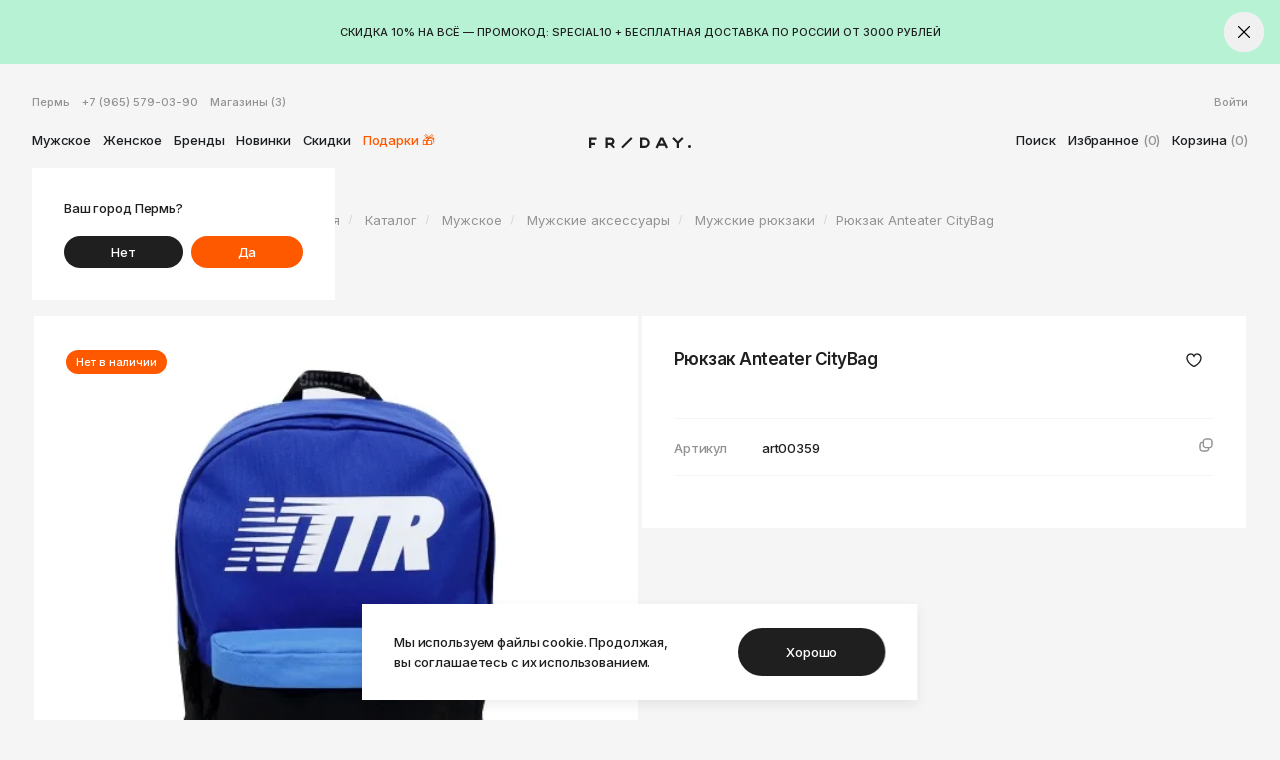

--- FILE ---
content_type: text/html; charset=UTF-8
request_url: https://fridaywear.ru/catalog/muzhskie-ryukzaki/ryukzak-anteater-citybag-bag-navy-nttr/
body_size: 19112
content:
<!DOCTYPE html>
<html xml:lang="ru" lang="ru" class="no-js">
<head>
    <meta http-equiv="X-UA-Compatible" content="IE=edge"/>
    <meta http-equiv="x-ua-compatible" content="ie=edge">
    <meta name="viewport" content="width=device-width, initial-scale=1, maximum-scale=1, user-scalable=0">
    <meta content="telephone=no" name="format-detection">
    <meta name="HandheldFriendly" content="true">
    <link rel="shortcut icon" type="image/x-icon" href="/favicon.ico"/>
    <title>Рюкзак Anteater CityBag, art00359 купить в Перми — FRIDAY</title>
    <script type="text/javascript" data-skip-moving="true">
      sessionStorage.setItem('bitrix_sessid', '67c324748b14bce2a90859f59bd1a3d3');
    </script>
    <meta http-equiv="Content-Type" content="text/html; charset=UTF-8" />
<meta name="robots" content="index, follow" />
<meta name="keywords" content="Рюкзак Anteater CityBag" />
<meta name="description" content="Рюкзак Anteater CityBag, art00359 во FRIDAY Пермь. Оригинал. Доставка 0₽ по РФ от 3 дней." />
<link rel="canonical" href="/catalog/muzhskie-ryukzaki/ryukzak-anteater-citybag-bag-navy-nttr/" />
<script data-skip-moving="true">(function(w, d, n) {var cl = "bx-core";var ht = d.documentElement;var htc = ht ? ht.className : undefined;if (htc === undefined || htc.indexOf(cl) !== -1){return;}var ua = n.userAgent;if (/(iPad;)|(iPhone;)/i.test(ua)){cl += " bx-ios";}else if (/Windows/i.test(ua)){cl += ' bx-win';}else if (/Macintosh/i.test(ua)){cl += " bx-mac";}else if (/Linux/i.test(ua) && !/Android/i.test(ua)){cl += " bx-linux";}else if (/Android/i.test(ua)){cl += " bx-android";}cl += (/(ipad|iphone|android|mobile|touch)/i.test(ua) ? " bx-touch" : " bx-no-touch");cl += w.devicePixelRatio && w.devicePixelRatio >= 2? " bx-retina": " bx-no-retina";if (/AppleWebKit/.test(ua)){cl += " bx-chrome";}else if (/Opera/.test(ua)){cl += " bx-opera";}else if (/Firefox/.test(ua)){cl += " bx-firefox";}ht.className = htc ? htc + " " + cl : cl;})(window, document, navigator);</script>


<link href="https://fonts.googleapis.com/css2?family=Inter:wght@100..900&display=swap" type="text/css"  rel="stylesheet" />
<link href="/bitrix/cache/css/s1/r-fridaywear/page_fe116cf755a5d64229c5d575f8b45729/page_fe116cf755a5d64229c5d575f8b45729_v1.css?1769637932363" type="text/css"  rel="stylesheet" />
<link href="/bitrix/cache/css/s1/r-fridaywear/template_c05c335449807c0f390013b3a29d2ec4/template_c05c335449807c0f390013b3a29d2ec4_v1.css?1769637924376995" type="text/css"  data-template-style="true" rel="stylesheet" />







<!-- dev2fun module opengraph -->
<meta property="og:title" content="Рюкзак Anteater CityBag, art00359 купить в Перми &mdash; FRIDAY"/>
<meta property="og:description" content="Классический городской рюкзак Anteater выполнен из прочного полиэстера с водонепроницаемым подкладом. Вместительный основной отсек на молнии, регулируемые лямки..."/>
<meta property="og:url" content="https://fridaywear.ru/catalog/muzhskie-ryukzaki/ryukzak-anteater-citybag-bag-navy-nttr/"/>
<meta property="og:type" content="website"/>
<meta property="og:site_name" content="FRIDAY"/>
<meta property="og:image" content="https://fridaywear.ru/upload/dev2fun.imagecompress/webp/iblock/ad4/ad42bea812ff87d99eec76273b92a220.webp"/>
<meta property="og:image:type" content="image/webp"/>
<meta property="og:image:width" content="500"/>
<meta property="og:image:height" content="500"/>
<!-- /dev2fun module opengraph -->



</head>

<body>
<div id="panel"></div>

<div class="off-canvas-wrapper visible">
    <div class="off-canvas-content" data-off-canvas-content>
        
<div class="top-banner-wrap">
            <div class="top-banner" style="display: none;background-color:#1F1F1F"
             data-id="10647" data-closable>
            <div class="row column">
                <div class="wrapper">
                    <div class="text is-white">
                        НАШИ МАГАЗИНЫ В ПЕРМИ: СИБИРСКАЯ, 7А / РЕВОЛЮЦИИ, 22 / IMALL                    </div>
                </div>
                <button class="close-button" data-close>
                    <svg class="icon" width="16px" height="16px">
                        <use xlink:href="#close"></use>
                    </svg>
                </button>
            </div>
            <a href="https://fridaywear.ru/"
               class="absolute-link"></a>
        </div>
            <div class="top-banner" style="display: none;background-color:#f8dbb7"
             data-id="10648" data-closable>
            <div class="row column">
                <div class="wrapper">
                    <div class="text is-dark">
                        ИСКЛЮЧИТЕЛЬНО ОРИГИНАЛЬНЫЕ ТОВАРЫ                    </div>
                </div>
                <button class="close-button" data-close>
                    <svg class="icon" width="16px" height="16px">
                        <use xlink:href="#close"></use>
                    </svg>
                </button>
            </div>
            <a href=""
               class="absolute-link"></a>
        </div>
            <div class="top-banner" style="display: none;background-color:#b8f2d4"
             data-id="32707" data-closable>
            <div class="row column">
                <div class="wrapper">
                    <div class="text is-dark">
                        СКИДКА 10% НА ВСЁ — ПРОМОКОД: SPECIAL10 + БЕСПЛАТНАЯ ДОСТАВКА ПО РОССИИ ОТ 3000 РУБЛЕЙ                    </div>
                </div>
                <button class="close-button" data-close>
                    <svg class="icon" width="16px" height="16px">
                        <use xlink:href="#close"></use>
                    </svg>
                </button>
            </div>
            <a href="https://fridaywear.ru/"
               class="absolute-link"></a>
        </div>
    </div>

<script data-skip-moving="true">
  if(!sessionStorage.getItem('bannerSkip')) {
    const bannerList = JSON.parse(localStorage.getItem('banner')) || [];

    document.querySelectorAll('.top-banner').forEach(el => {
      const bannerID = el.dataset.id;
      bannerList.indexOf(bannerID) > -1 && el.remove();
      el.style.display = 'block';
    });
  }
</script>
        <header class="header">
            <div class="row">
                <div class="columns medium-6 show-for-large">
                    <div class="block info-block">
                        <div class="item city_chooser">
                            <a data-modal="city-dropdown">Пермь</a>
                            <div class="city__ask hide">
                                <div class="title">
                                    Ваш город Пермь?
                                </div>
                                <div class="buttons">
                                    <button class="button dark" data-modal="city-dropdown">Нет</button>
                                    <button class="button red" data-city>Да</button>
                                </div>
                            </div>
                        </div>
                        <div class="item hide-for-small-only">
                            <a href="tel:+79655790390">+7 (965) 579-03-90</a>
                        </div>
                        <div class="item">
                            <a href="/about/">Магазины <span>(3)</span></a>
                        </div>
                    </div>
                </div>

                <div class="columns medium-6 show-for-large">
                    <div class="block user-block">
                        <div class="item">
                                                            <a href="/auth/" data-open="ajaxModal" data-size="small">Войти</a>
                                                    </div>
                    </div>
                </div>

                <div class="columns medium-6 large-5">
                    <nav class="block nav-block">
                        <button type="button" class="hamb-menu hide-for-large" data-toggle="offCanvas">
                            <svg  class="icon" width="16" height="16"><use xlink:href="#hamb"></use></svg>                            <svg  class="icon" width="16" height="16"><use xlink:href="#close"></use></svg>                        </button>

                        <div class="block logo-block hide-for-large">
                            <a href="/"><svg  class="logo" width="102" height="24"><use xlink:href="#logo"></use></svg></a>
                        </div>

                        <div class="menu-wrap">
                                <ul  class ="menu" >
                <li  class ="item expandable">
                            <span class="icon"></span>
                        <a title="Мужское" href="/catalog/muzhskoe/"
               class=" expandable-trigger">
                Мужское</a>
            <div class="sub"><div class="sub__wrap"><ul class ="menu">                    <li >
                        <a title="Мужская обувь" href="/catalog/muzhskaya-obuv/"
               class=" ">
                Обувь</a>
            <ul class ="menu vertical">                    <li >
                        <a title="Зимние ботинки" href="/~oKw9R"
               class=" is-red">
                Зимние ботинки</a>
            </li>                    <li >
                        <a title="Кроссовки на осень" href="/catalog/main/f/category-is-kedy-or-krossovki/[base64]/"
               class=" is-red">
                Кроссовки на осень</a>
            </li>                    <li >
                        <a title="Мужские ботинки" href="/catalog/muzhskie-botinki/"
               class=" ">
                Ботинки</a>
            </li>                    <li >
                        <a title="Мужские кроссовки" href="/catalog/muzhskie-krossovki/"
               class=" ">
                Кроссовки</a>
            </li>                    <li >
                        <a title="Мужские кеды" href="/catalog/muzhskie-kedy/"
               class=" ">
                Кеды</a>
            </li>                    <li >
                        <a title="Мужские сланцы" href="/catalog/muzhskie-slantsy/"
               class=" ">
                Сланцы</a>
            </li>                    <li >
                        <a title="Уход за обувью" href="/catalog/ukhod-za-obuvyu/"
               class=" ">
                Уход за обувью</a>
            </ul></li>                    <li >
                        <a title="Мужская верхняя одежда" href="/catalog/muzhskaya-verkhnyaya-odezhda/"
               class=" ">
                Верхняя одежда</a>
            <ul class ="menu vertical">                    <li >
                        <a title="Зимние куртки" href="/~K33X3"
               class=" is-red">
                Зимние куртки</a>
            </li>                    <li >
                        <a title="Куртки на осень" href="/catalog/main/f/category-is-anoraki-or-bombery-or-vetrovki-or-zhilety-or-kurtki/"
               class=" is-red">
                Куртки на осень</a>
            </li>                    <li >
                        <a title="Мужские анораки" href="/catalog/muzhskie-anoraki/"
               class=" ">
                Анораки</a>
            </li>                    <li >
                        <a title="Мужские ветровки" href="/catalog/muzhskie-vetrovki/"
               class=" ">
                Ветровки</a>
            </li>                    <li >
                        <a title="Мужские парки" href="/catalog/muzhskie-parki/"
               class=" ">
                Парки</a>
            </li>                    <li >
                        <a title="Мужские пуховики" href="/catalog/muzhskie-pukhoviki/"
               class=" ">
                Пуховики</a>
            </li>                    <li >
                        <a title="Мужские куртки" href="/catalog/muzhskie-kurtki/"
               class=" ">
                Куртки</a>
            </li>                    <li >
                        <a title="Мужские жилеты" href="/catalog/muzhskie-zhilety/"
               class=" ">
                Жилеты</a>
            </li>                    <li >
                        <a title="Мужские бомберы" href="/catalog/muzhskie-bombery/"
               class=" ">
                Бомберы</a>
            </ul></li>                    <li >
                        <a title="Мужская одежда" href="/catalog/muzhskaya-odezhda/"
               class=" ">
                Одежда</a>
            <ul class ="menu vertical">                    <li >
                        <a title="Мужские толстовки" href="/catalog/muzhskie-tolstovki/"
               class=" ">
                Толстовки</a>
            </li>                    <li >
                        <a title="Мужские олимпийки" href="/catalog/muzhskie-olimpiyki/"
               class=" ">
                Олимпийки</a>
            </li>                    <li >
                        <a title="Мужские свитеры" href="/catalog/muzhskie-svitery/"
               class=" ">
                Свитеры</a>
            </li>                    <li >
                        <a title="Мужские рубашки" href="/catalog/muzhskie-rubashki/"
               class=" ">
                Рубашки</a>
            </li>                    <li >
                        <a title="Мужские лонгсливы" href="/catalog/muzhskie-longslivy/"
               class=" ">
                Лонгсливы</a>
            </li>                    <li >
                        <a title="Мужские поло" href="/catalog/muzhskie-polo/"
               class=" ">
                Поло</a>
            </li>                    <li >
                        <a title="Мужские футболки" href="/catalog/muzhskie-futbolki/"
               class=" ">
                Футболки</a>
            </li>                    <li >
                        <a title="Мужские джинсы" href="/catalog/muzhskie-dzhinsy/"
               class=" ">
                Джинсы</a>
            </li>                    <li >
                        <a title="Мужские брюки" href="/catalog/muzhskie-bryuki/"
               class=" ">
                Брюки</a>
            </li>                    <li >
                        <a title="Мужские штаны" href="/catalog/muzhskie-shtany/"
               class=" ">
                Штаны</a>
            </li>                    <li >
                        <a title="Мужские шорты" href="/catalog/muzhskie-shorty/"
               class=" ">
                Шорты</a>
            </ul></li>                    <li >
                        <a title="Мужские аксессуары" href="/catalog/muzhskie-aksessuary/"
               class=" ">
                Аксессуары</a>
            <ul class ="menu vertical">                    <li >
                        <a title="Мужские шапки" href="/catalog/muzhskie-shapki/"
               class=" ">
                Шапки</a>
            </li>                    <li >
                        <a title="Мужские шарфы" href="/catalog/muzhskie-sharfy/"
               class=" ">
                Шарфы</a>
            </li>                    <li >
                        <a title="Мужские перчатки" href="/catalog/muzhskie-perchatki/"
               class=" ">
                Перчатки</a>
            </li>                    <li >
                        <a title="Мужские рюкзаки" href="/catalog/muzhskie-ryukzaki/"
               class="active ">
                Рюкзаки</a>
            </li>                    <li >
                        <a title="Мужские сумки" href="/catalog/muzhskie-sumki/"
               class=" ">
                Сумки</a>
            </li>                    <li >
                        <a title="Мужские кошельки" href="/catalog/muzhskie-koshelki/"
               class=" ">
                Кошельки</a>
            </li>                    <li >
                        <a title="Мужские носки" href="/catalog/muzhskie-noski/"
               class=" ">
                Носки</a>
            </li>                    <li >
                        <a title="Мужские ремни" href="/catalog/muzhskie-remni/"
               class=" ">
                Ремни</a>
            </li>                    <li >
                        <a title="Мужские кепки" href="/catalog/muzhskie-kepki/"
               class=" ">
                Кепки</a>
            </li>                    <li >
                        <a title="Мужские панамы" href="/catalog/muzhskie-panamy/"
               class=" ">
                Панамы</a>
            </li>                    <li >
                        <a title="Мужские очки" href="/catalog/muzhskie-ochki/"
               class=" ">
                Очки</a>
            </li>                    <li >
                        <a title="Мужские трусы" href="/catalog/muzhskie-trusy/"
               class=" ">
                Трусы</a>
            </li>                    <li >
                        <a title="Мужские часы" href="/catalog/muzhskie-chasy/"
               class=" ">
                Часы</a>
            </li>                    <li >
                        <a title="Прочее" href="/catalog/prochee/"
               class=" ">
                Прочее</a>
            </ul></li></ul></li>                    <li  class ="item expandable">
                            <span class="icon"></span>
                        <a title="Женское" href="/catalog/zhenskoe/"
               class=" expandable-trigger">
                Женское</a>
            <div class="sub"><div class="sub__wrap"><ul class ="menu">                    <li >
                        <a title="Женская обувь" href="/catalog/zhenskaya-obuv/"
               class=" ">
                Обувь</a>
            <ul class ="menu vertical">                    <li >
                        <a title="Зимние ботинки" href="/~oKw9R"
               class=" is-red">
                Зимние ботинки</a>
            </li>                    <li >
                        <a title="Кроссовки на осень" href="/catalog/main/f/category-is-kedy-or-krossovki/[base64]/"
               class=" is-red">
                Кроссовки на осень</a>
            </li>                    <li >
                        <a title="Женские ботинки" href="/catalog/zhenskie-botinki/"
               class=" ">
                Ботинки</a>
            </li>                    <li >
                        <a title="Женские кроссовки" href="/catalog/zhenskie-krossovki/"
               class=" ">
                Кроссовки</a>
            </li>                    <li >
                        <a title="Женские кеды" href="/catalog/zhenskie-kedy/"
               class=" ">
                Кеды</a>
            </li>                    <li >
                        <a title="Женские сланцы" href="/catalog/zhenskie-slantsy/"
               class=" ">
                Сланцы</a>
            </li>                    <li >
                        <a title="Уход за обувью" href="/catalog/ukhod-za-obuvyu_1/"
               class=" ">
                Уход за обувью</a>
            </ul></li>                    <li >
                        <a title="Женская верхняя одежда" href="/catalog/zhenskaya-verkhnyaya-odezhda/"
               class=" ">
                Верхняя одежда</a>
            <ul class ="menu vertical">                    <li >
                        <a title="Зимние куртки" href="/~K33X3"
               class=" is-red">
                Зимние куртки</a>
            </li>                    <li >
                        <a title="Куртки на осень" href="/catalog/main/f/category-is-anoraki-or-bombery-or-vetrovki-or-zhilety-or-kurtki/"
               class=" is-red">
                Куртки на осень</a>
            </li>                    <li >
                        <a title="Женские анораки" href="/catalog/zhenskie-anoraki/"
               class=" ">
                Анораки</a>
            </li>                    <li >
                        <a title="Женские ветровки" href="/catalog/zhenskie-vetrovki/"
               class=" ">
                Ветровки</a>
            </li>                    <li >
                        <a title="Женские парки" href="/catalog/zhenskie-parki/"
               class=" ">
                Парки</a>
            </li>                    <li >
                        <a title="Женские пуховики" href="/catalog/zhenskie-pukhoviki/"
               class=" ">
                Пуховики</a>
            </li>                    <li >
                        <a title="Женские куртки" href="/catalog/zhenskie-kurtki/"
               class=" ">
                Куртки</a>
            </li>                    <li >
                        <a title="Женские жилеты" href="/catalog/zhenskie-zhilety/"
               class=" ">
                Жилеты</a>
            </li>                    <li >
                        <a title="Женские бомберы" href="/catalog/zhenskie-bombery/"
               class=" ">
                Бомберы</a>
            </ul></li>                    <li >
                        <a title="Женская одежда" href="/catalog/zhenskaya-odezhda/"
               class=" ">
                Одежда</a>
            <ul class ="menu vertical">                    <li >
                        <a title="Женские толстовки" href="/catalog/zhenskie-tolstovki/"
               class=" ">
                Толстовки</a>
            </li>                    <li >
                        <a title="Женские олимпийки" href="/catalog/zhenskie-olimpiyki/"
               class=" ">
                Олимпийки</a>
            </li>                    <li >
                        <a title="Женские cвитеры" href="/catalog/zhenskie-cvitery/"
               class=" ">
                Cвитеры</a>
            </li>                    <li >
                        <a title="Женские рубашки" href="/catalog/zhenskie-rubashki/"
               class=" ">
                Рубашки</a>
            </li>                    <li >
                        <a title="Женские платья" href="/catalog/zhenskie-platya/"
               class=" ">
                Платья</a>
            </li>                    <li >
                        <a title="Женские лонгсливы" href="/catalog/zhenskie-longslivy/"
               class=" ">
                Лонгсливы</a>
            </li>                    <li >
                        <a title="Женские поло" href="/catalog/zhenskie-polo/"
               class=" ">
                Поло</a>
            </li>                    <li >
                        <a title="Женские футболки" href="/catalog/zhenskie-futbolki/"
               class=" ">
                Футболки</a>
            </li>                    <li >
                        <a title="Женские джинсы" href="/catalog/zhenskie-dzhinsy/"
               class=" ">
                Джинсы</a>
            </li>                    <li >
                        <a title="Женские брюки" href="/catalog/zhenskie-bryuki/"
               class=" ">
                Брюки</a>
            </li>                    <li >
                        <a title="Женские штаны" href="/catalog/zhenskie-shtany/"
               class=" ">
                Штаны</a>
            </li>                    <li >
                        <a title="Женские шорты" href="/catalog/zhenskie-shorty/"
               class=" ">
                Шорты</a>
            </ul></li>                    <li >
                        <a title="Женские аксессуары" href="/catalog/zhenskie-aksessuary/"
               class=" ">
                Аксессуары</a>
            <ul class ="menu vertical">                    <li >
                        <a title="Женские шапки" href="/catalog/zhenskie-shapki/"
               class=" ">
                Шапки</a>
            </li>                    <li >
                        <a title="Женские шарфы" href="/catalog/zhenskie-sharfy/"
               class=" ">
                Шарфы</a>
            </li>                    <li >
                        <a title="Женские перчатки" href="/catalog/zhenskie-perchatki/"
               class=" ">
                Перчатки</a>
            </li>                    <li >
                        <a title="Женские рюкзаки" href="/catalog/zhenskie-ryukzaki/"
               class=" ">
                Рюкзаки</a>
            </li>                    <li >
                        <a title="Женские сумки" href="/catalog/zhenskie-sumki/"
               class=" ">
                Сумки</a>
            </li>                    <li >
                        <a title="Женские кошельки" href="/catalog/zhenskie-koshelki/"
               class=" ">
                Кошельки</a>
            </li>                    <li >
                        <a title="Женские носки" href="/catalog/zhenskie-noski/"
               class=" ">
                Носки</a>
            </li>                    <li >
                        <a title="Женские ремни" href="/catalog/zhenskie-remni/"
               class=" ">
                Ремни</a>
            </li>                    <li >
                        <a title="Женские кепки" href="/catalog/zhenskie-kepki/"
               class=" ">
                Кепки</a>
            </li>                    <li >
                        <a title="Женские панамы" href="/catalog/zhenskie-panamy/"
               class=" ">
                Панамы</a>
            </li>                    <li >
                        <a title="Женские очки" href="/catalog/zhenskie-ochki/"
               class=" ">
                Очки</a>
            </li>                    <li >
                        <a title="Женские часы" href="/catalog/zhenskie-chasy/"
               class=" ">
                Часы</a>
            </li>                    <li >
                        <a title="Прочее" href="/catalog/prochee_1/"
               class=" ">
                Прочее</a>
            </ul></li></ul></li>                    <li  class ="item expandable">
                            <span class="icon"></span>
                        <a title="Бренды" href="/catalog/brand/"
               class=" expandable-trigger">
                Бренды</a>
            <div class="sub"><div class="sub__wrap"><ul class="menu vertical">                    <li >
                        <a title="Все бренды" href="/catalog/brand/"
               class=" ">
                Все бренды</a>
            <ul class="menu non-nest">                    <li >
                        <a title="Adidas Originals" href="/catalog/brand/adidas-originals/"
               class=" ">
                Adidas Originals</a>
            </li>                    <li >
                        <a title="Alpha Industries" href="/catalog/brand/alpha-industries/"
               class=" ">
                Alpha Industries</a>
            </li>                    <li >
                        <a title="Anta" href="/catalog/brand/anta/"
               class=" ">
                Anta</a>
            </li>                    <li >
                        <a title="Anteater" href="/catalog/brand/anteater/"
               class=" ">
                Anteater</a>
            </li>                    <li >
                        <a title="Asics" href="/catalog/brand/asics/"
               class=" ">
                Asics</a>
            </li>                    <li >
                        <a title="Carhartt WIP" href="/catalog/brand/carhartt-wip/"
               class=" ">
                Carhartt WIP</a>
            </li>                    <li >
                        <a title="Casio" href="/catalog/brand/casio/"
               class=" ">
                Casio</a>
            </li>                    <li >
                        <a title="Champion" href="/catalog/brand/champion/"
               class=" ">
                Champion</a>
            </li>                    <li >
                        <a title="Codered" href="/catalog/brand/codered/"
               class=" ">
                Codered</a>
            </li>                    <li >
                        <a title="Converse" href="/catalog/brand/converse/"
               class=" ">
                Converse</a>
            </li>                    <li >
                        <a title="Crocs" href="/catalog/brand/crocs/"
               class=" ">
                Crocs</a>
            </li>                    <li >
                        <a title="Diadora" href="/catalog/brand/diadora/"
               class=" ">
                Diadora</a>
            </li>                    <li >
                        <a title="Dickies" href="/catalog/brand/dickies/"
               class=" ">
                Dickies</a>
            </li>                    <li >
                        <a title="Didriksons" href="/catalog/brand/didriksons/"
               class=" ">
                Didriksons</a>
            </li>                    <li >
                        <a title="Dr. Martens" href="/catalog/brand/dr-martens/"
               class=" ">
                Dr. Martens</a>
            </li>                    <li >
                        <a title="Eastpak" href="/catalog/brand/eastpak/"
               class=" ">
                Eastpak</a>
            </li>                    <li >
                        <a title="Ellesse" href="/catalog/brand/ellesse/"
               class=" ">
                Ellesse</a>
            </li>                    <li >
                        <a title="Fila" href="/catalog/brand/fila/"
               class=" ">
                Fila</a>
            </li>                    <li >
                        <a title="Fred Perry" href="/catalog/brand/fred-perry/"
               class=" ">
                Fred Perry</a>
            </li>                    <li >
                        <a title="Helly Hansen" href="/catalog/brand/helly-hansen/"
               class=" ">
                Helly Hansen</a>
            </li>                    <li >
                        <a title="Hi-Tec" href="/catalog/brand/hi-tec/"
               class=" ">
                Hi-Tec</a>
            </li>                    <li >
                        <a title="Hikes" href="/catalog/brand/hikes/"
               class=" ">
                Hikes</a>
            </li>                    <li >
                        <a title="Hoka One One" href="/catalog/brand/hoka-one-one/"
               class=" ">
                Hoka One One</a>
            </li>                    <li >
                        <a title="Huf" href="/catalog/brand/huf/"
               class=" ">
                Huf</a>
            </li>                    <li >
                        <a title="Jordan" href="/catalog/brand/jordan/"
               class=" ">
                Jordan</a>
            </li>                    <li >
                        <a title="Krakatau" href="/catalog/brand/krakatau/"
               class=" ">
                Krakatau</a>
            </li>                    <li >
                        <a title="Lacoste" href="/catalog/brand/lacoste/"
               class=" ">
                Lacoste</a>
            </li>                    <li >
                        <a title="Levi's" href="/catalog/brand/levis/"
               class=" ">
                Levi's</a>
            </li>                    <li >
                        <a title="Li-Ning" href="/catalog/brand/li-ning/"
               class=" ">
                Li-Ning</a>
            </li>                    <li >
                        <a title="Napapijri" href="/catalog/brand/napapijri/"
               class=" ">
                Napapijri</a>
            </li>                    <li >
                        <a title="Native" href="/catalog/brand/native/"
               class=" ">
                Native</a>
            </li>                    <li >
                        <a title="New Balance" href="/catalog/brand/new-balance/"
               class=" ">
                New Balance</a>
            </li>                    <li >
                        <a title="Nike" href="/catalog/brand/nike/"
               class=" ">
                Nike</a>
            </li>                    <li >
                        <a title="Obey" href="/catalog/brand/obey/"
               class=" ">
                Obey</a>
            </li>                    <li >
                        <a title="Puma" href="/catalog/brand/puma/"
               class=" ">
                Puma</a>
            </li>                    <li >
                        <a title="Ragged Jeans" href="/catalog/brand/ragged-jeans/"
               class=" ">
                Ragged Jeans</a>
            </li>                    <li >
                        <a title="Reebok" href="/catalog/brand/reebok/"
               class=" ">
                Reebok</a>
            </li>                    <li >
                        <a title="Ripndip" href="/catalog/brand/ripndip/"
               class=" ">
                Ripndip</a>
            </li>                    <li >
                        <a title="Salomon" href="/catalog/brand/salomon/"
               class=" ">
                Salomon</a>
            </li>                    <li >
                        <a title="Saucony" href="/catalog/brand/saucony/"
               class=" ">
                Saucony</a>
            </li>                    <li >
                        <a title="SHU" href="/catalog/brand/shu/"
               class=" ">
                SHU</a>
            </li>                    <li >
                        <a title="The Hundreds" href="/catalog/brand/the-hundreds/"
               class=" ">
                The Hundreds</a>
            </li>                    <li >
                        <a title="The North Face" href="/catalog/brand/the-north-face/"
               class=" ">
                The North Face</a>
            </li>                    <li >
                        <a title="Thrasher" href="/catalog/brand/thrasher/"
               class=" ">
                Thrasher</a>
            </li>                    <li >
                        <a title="Timberland" href="/catalog/brand/timberland/"
               class=" ">
                Timberland</a>
            </li>                    <li >
                        <a title="Vans" href="/catalog/brand/vans/"
               class=" ">
                Vans</a>
            </li>                    <li >
                        <a title="ZNY" href="/catalog/brand/ziq-yoni/"
               class=" ">
                ZNY</a>
            </li>                    <li >
                        <a title="ОКТЯБРЬ" href="/catalog/brand/oktyabr/"
               class=" ">
                ОКТЯБРЬ</a>
            </ul></li></ul></li>                    <li  class ="item">
                        <a title="Новинки" href="/catalog/new/"
               class=" ">
                Новинки</a>
            </li>                    <li  class ="item">
                        <a title="Скидки" href="/catalog/sale/"
               class=" ">
                Скидки</a>
            </li>                    <li  class ="item">
                        <a title="Подарки 🎁" href="/catalog/gift-ideas/"
               class=" ">
                Подарки 🎁</a>
            </li>                </ul>

                            <div class="info-block hide-for-large">
                                <div class="item city_chooser" data-modal="city-dropdown">
                                    <a>Пермь</a>
                                </div>
                                <div class="item">
                                    <a href="tel:+79655790390">+7 (965) 579-03-90</a>
                                </div>
                                <div class="item">
                                    <a href="/about/">Магазины</a>
                                </div>
                                <div class="item">
                                                                            <a href="/auth/" data-open="ajaxModal">Войти</a>
                                                                    </div>
                            </div>
                        </div>
                    </nav>
                </div>

                <div class="columns large-2 show-for-large">
                    <div class="block logo-block">
                        <a href="/"><svg  class="logo" width="102" height="24"><use xlink:href="#logo"></use></svg></a>
                    </div>
                </div>

                <div class="columns medium-6 large-5">
                    <div class="block tools-block">
                        <ul class="menu">
                            <li>
                                <a href="javascript:void(0)" data-modal="search-dropdown">
                                    <span>Поиск</span>
                                    <svg width="16px" height="16px">
                                        <use xlink:href="#search"></use>
                                    </svg>
                                </a>
                            </li>
                            <li>
                                <a href="/catalog/favorite/">
                                    <span>Избранное</span>
                                    <svg width="16px" height="16px">
                                        <use xlink:href="#like"></use>
                                    </svg>
                                    <span class=""
                                          data-like-count>(0)</span>
                                </a>
                            </li>
                            <li>
                                
<div id="bx_basketFKauiI" class="bx-basket bx-opener"><a href="/personal/cart/">
    <span>Корзина</span>
    <svg width="16px" height="16px">
        <use xlink:href="#cart"></use>
    </svg>
    <span class=""
        id="bx_basketFKauiI">
        (0)
    </span>
</a>
</div>
                            </li>
                        </ul>
                    </div>
                </div>
            </div>
        </header>

        <main class="page" id="page">
            
                <div class="page-header ">
                    <div class="row gutter-smallest column">
                        <div class="breadcrumbs" itemscope itemtype="https://schema.org/BreadcrumbList">
			<span class="breadcrumb-item" itemprop="itemListElement" itemscope itemtype="https://schema.org/ListItem" >
				
				<a href="/" title="Главная" itemprop="item">
					<span itemprop="name">Главная</span>
					<meta itemprop="position" content="1" />
	            </a>
			</span>
			<span class="breadcrumb-item" itemprop="itemListElement" itemscope itemtype="https://schema.org/ListItem" >
				<svg  class="slash" width="5" height="16"><use xlink:href="#slash"></use></svg>
				<a href="/catalog/" title="Каталог" itemprop="item">
					<span itemprop="name">Каталог</span>
					<meta itemprop="position" content="2" />
	            </a>
			</span>
			<span class="breadcrumb-item" itemprop="itemListElement" itemscope itemtype="https://schema.org/ListItem" >
				<svg  class="slash" width="5" height="16"><use xlink:href="#slash"></use></svg>
				<a href="/catalog/muzhskoe/" title="Мужское" itemprop="item">
					<span itemprop="name">Мужское</span>
					<meta itemprop="position" content="3" />
	            </a>
			</span>
			<span class="breadcrumb-item" itemprop="itemListElement" itemscope itemtype="https://schema.org/ListItem" >
				<svg  class="slash" width="5" height="16"><use xlink:href="#slash"></use></svg>
				<a href="/catalog/muzhskie-aksessuary/" title="Мужские аксессуары" itemprop="item">
					<span itemprop="name">Мужские аксессуары</span>
					<meta itemprop="position" content="4" />
	            </a>
			</span>
			<span class="breadcrumb-item" itemprop="itemListElement" itemscope itemtype="https://schema.org/ListItem" >
				<svg  class="slash" width="5" height="16"><use xlink:href="#slash"></use></svg>
				<a href="/catalog/muzhskie-ryukzaki/" title="Мужские рюкзаки" itemprop="item">
					<span itemprop="name">Мужские рюкзаки</span>
					<meta itemprop="position" content="5" />
	            </a>
			</span>
			<span class="breadcrumb-item">
				<svg  class="slash" width="5" height="16"><use xlink:href="#slash"></use></svg><span>Рюкзак Anteater CityBag</span>
			</span></div>                                            </div>
                </div>
                <div class="page-desc">
                    <div class="row gutter-smallest column">
                                                                                                                                <!--                        -->                    </div>
                </div>
            
            <div class="page-content ">
                
                    


<section class="product-page">
    <div class="block product-block" id="bx_117848907_21598" data-item="21598"
     itemscope itemtype="https://schema.org/Product">
    <meta itemprop="name" content="Рюкзак Anteater CityBag"/>
    <meta itemprop="category" content="Мужское/Мужские аксессуары/Мужские рюкзаки"/>
    <meta itemprop="image" content="https://fridaywear.ru/upload/dev2fun.imagecompress/webp/iblock/ad4/ad42bea812ff87d99eec76273b92a220.webp">

    <span itemprop="offers" itemscope itemtype="https://schema.org/Offer">
                <link itemprop="availability"
              href="https://schema.org/OutOfStock"/>
    </span>

    <div class="row gutter-smallest">
        <div class="column column-block large-6 medium-5 small-12">
                            <div class="swiper product-block-swiper">
                    <div class="swiper-wrapper">
                                                                                                                                        
                            <div class="swiper-slide">
                                <div class="product-block-swiper__image">
                                    <picture>
                                        <source srcset="/upload/dev2fun.imagecompress/webp/iblock/ad4/ad42bea812ff87d99eec76273b92a220.webp"
                                                media="screen and (min-width: 1025px) and (min-pixel-ratio: 1.5)"
                                                type="image/webp">
                                        <img
                                                loading="lazy"
                                                decoding="async"
                                                src="/upload/dev2fun.imagecompress/webp/iblock/ad4/ad42bea812ff87d99eec76273b92a220.webp"
                                                width="500"
                                                height="500"
                                                alt="Рюкзак Anteater CityBag"/>
                                    </picture>
                                </div>
                            </div>
                                                                                                                                        
                            <div class="swiper-slide">
                                <div class="product-block-swiper__image">
                                    <picture>
                                        <source srcset="/upload/dev2fun.imagecompress/webp/iblock/980/98078449d09111ce0f1ccaae4908ee2d.webp"
                                                media="screen and (min-width: 1025px) and (min-pixel-ratio: 1.5)"
                                                type="image/webp">
                                        <img
                                                loading="lazy"
                                                decoding="async"
                                                src="/upload/dev2fun.imagecompress/webp/iblock/980/98078449d09111ce0f1ccaae4908ee2d.webp"
                                                width="500"
                                                height="500"
                                                alt="Рюкзак Anteater CityBag"/>
                                    </picture>
                                </div>
                            </div>
                                                                                                                                        
                            <div class="swiper-slide">
                                <div class="product-block-swiper__image">
                                    <picture>
                                        <source srcset="/upload/dev2fun.imagecompress/webp/iblock/bab/babde580545395d389479cb54ca70cae.webp"
                                                media="screen and (min-width: 1025px) and (min-pixel-ratio: 1.5)"
                                                type="image/webp">
                                        <img
                                                loading="lazy"
                                                decoding="async"
                                                src="/upload/dev2fun.imagecompress/webp/iblock/bab/babde580545395d389479cb54ca70cae.webp"
                                                width="500"
                                                height="500"
                                                alt="Рюкзак Anteater CityBag"/>
                                    </picture>
                                </div>
                            </div>
                                                                                                                                        
                            <div class="swiper-slide">
                                <div class="product-block-swiper__image">
                                    <picture>
                                        <source srcset="/upload/dev2fun.imagecompress/webp/iblock/87f/87ffd959936132cf2ed4525ccfda0b45.webp"
                                                media="screen and (min-width: 1025px) and (min-pixel-ratio: 1.5)"
                                                type="image/webp">
                                        <img
                                                loading="lazy"
                                                decoding="async"
                                                src="/upload/dev2fun.imagecompress/webp/iblock/87f/87ffd959936132cf2ed4525ccfda0b45.webp"
                                                width="500"
                                                height="500"
                                                alt="Рюкзак Anteater CityBag"/>
                                    </picture>
                                </div>
                            </div>
                                            </div>

                    <div class="overlay">
                                                    <div class="tag small sale">Нет в наличии</div>
                                            </div>
                    <div class="swiper-pagination"></div>
                </div>
                    </div>

        <div class="column column-block large-6 medium-7 small-12">
            <div class="sticky">
                <div class="sticky__container">
                    <div class="product-block__description">
                        <div class="wrapper">
                            <h1 class="name">Рюкзак Anteater CityBag</h1>
                            <div class="soc">
                                <button type="button" class="action share-button" data-remove data-soc>
                                    <svg  class="icon share" width="16" height="16"><use xlink:href="#share"></use></svg>                                </button>

                                <button type="button" class="like-button action" data-like-id="21598">
                                    <svg  class="icon like" width="16" height="16"><use xlink:href="#like"></use></svg>                                    <svg  class="icon like" width="16" height="16"><use xlink:href="#like-active"></use></svg>                                </button>
                            </div>
                        </div>

                        <form method="get" action="/catalog/muzhskie-ryukzaki/ryukzak-anteater-citybag-bag-navy-nttr/"
                              id="addToBasket">
                                                                                                                    <div class="product-block__params">
                                    <div class="product-block__params-item">
                                        <div class="product-block__params-wrap copy" data-hint="Скопировать"
                                             data-copy="art00359">
                                            <div>
                                                <span class="title">Артикул</span>
                                                <span class="content">art00359</span>
                                            </div>
                                            <div class="product-block__params-icon">
                                                <svg width="16px" height="16px">
                                                    <use xlink:href="#copy"></use>
                                                </svg>
                                            </div>
                                        </div>
                                    </div>
                                                                    </div>
                                                                                    </form>
                    </div>
                </div>
            </div>
        </div>
    </div>
</div>



    <div class="block catalog-block catalog-block-slider">
        <div class="nav-section">
            <div class="row column">
                <div class="title">Похожие товары</div>
            </div>
        </div>
        
<div class="content">
    
    <div class="swiper-wrap similar">
        <div class="swiper similar-products-swiper">
            <div class="row gutter-smallest small-up-2 medium-up-3 large-up-4">
                                    <div class="column column-block">
                        <div class="item ">
                            <div class="item-wrapper">
                                <div class="image-wrapper">
                                                                        <img class="brand-signboard__background"
                                         loading="lazy"
                                         decoding="async"
                                         src="/upload/dev2fun.imagecompress/webp/resize_cache/iblock/4e9/341_341_2/ew80dei073fc8xktbibirdbgc3uow1mx.webp"
                                         width="341"
                                         height="341"
                                         alt="Рюкзак The North Face Vault TNF Black"/>

                                    <div class="overlay">
                                        <div class="sizes">
                                            <div class="sizes-wrapper">
                                                                                                    <div class="size" data-href="/local/ajax/add2basket.php?id=117211" data-size="small" data-open="ajaxModal">One-size</div>
                                                                                            </div>
                                        </div>

                                        <button type="button" class="like-button" data-like-id="117201">
                                            <svg  class="icon like" width="16" height="16"><use xlink:href="#like"></use></svg>                                            <svg  class="icon like-active" width="16" height="16"><use xlink:href="#like-active"></use></svg>                                        </button>

                                        <button type="button" class="enlarge-button show-for-large"
                                                data-href="/catalog/letnie-muzhskie-ryukzaki/ryukzak-the-north-face-vault-tnf-black/"
                                                data-size="wide" data-open="ajaxModal"><svg  class="icon enlarge" width="16" height="16"><use xlink:href="#enlarge"></use></svg>                                        </button>

                                        <div class="tag-wrapper">
                                                                                                                                                                                            <div class="tag small new">Новинка</div>
                                                                                                                                </div>
                                    </div>
                                </div>

                                <div class="text">
                                    <div class="name">Рюкзак The North Face Vault TNF Black</div>
                                    <div class="price-wrap">
                                                                                <div class="price">14 990  &#8381;</div>
                                    </div>

                                                                            <div class="name installment">
                                            <img src="/local/templates/fridaywear.ru/images/split.svg" alt="Спилт"
                                                 style="display: inline;margin-top: -3px;">
                                            <img src="/local/templates/fridaywear.ru/images/dolyame-logo-small.svg" alt="Долями"
                                                 style="display: inline;margin-top: -3px;">
                                            <nobr>3 748  &#8381;</nobr>
                                            <nobr>
                                        <span>
                                            × 4
                                            <span>
                                                платежа
                                            </span>
                                        </span>
                                            </nobr>
                                        </div>
                                                                        <div class="sizes swiper-no-swiping">
                                        <div class="sizes-wrapper">
                                                                                            <div class="size" data-href="/local/ajax/add2basket.php?id=117211"
                                                     data-size="small" data-open="ajaxModal">One-size</div>
                                                                                    </div>
                                    </div>
                                </div>

                                <a href="/catalog/letnie-muzhskie-ryukzaki/ryukzak-the-north-face-vault-tnf-black/" class="link"></a>
                            </div>
                        </div>
                    </div>
                                    <div class="column column-block">
                        <div class="item ">
                            <div class="item-wrapper">
                                <div class="image-wrapper">
                                                                        <img class="brand-signboard__background"
                                         loading="lazy"
                                         decoding="async"
                                         src="/upload/dev2fun.imagecompress/webp/resize_cache/iblock/ae9/341_341_2/3z13cm0qz4mvjbs4kdqjmjwvqvpgc1p0.webp"
                                         width="341"
                                         height="341"
                                         alt="Рюкзак The North Face Rodey Backpack TNF Black / NPF"/>

                                    <div class="overlay">
                                        <div class="sizes">
                                            <div class="sizes-wrapper">
                                                                                                    <div class="size" data-href="/local/ajax/add2basket.php?id=117210" data-size="small" data-open="ajaxModal">One-size</div>
                                                                                            </div>
                                        </div>

                                        <button type="button" class="like-button" data-like-id="117200">
                                            <svg  class="icon like" width="16" height="16"><use xlink:href="#like"></use></svg>                                            <svg  class="icon like-active" width="16" height="16"><use xlink:href="#like-active"></use></svg>                                        </button>

                                        <button type="button" class="enlarge-button show-for-large"
                                                data-href="/catalog/letnie-muzhskie-ryukzaki/ryukzak-the-north-face-rodey-backpack-tnf-black-npf/"
                                                data-size="wide" data-open="ajaxModal"><svg  class="icon enlarge" width="16" height="16"><use xlink:href="#enlarge"></use></svg>                                        </button>

                                        <div class="tag-wrapper">
                                                                                                                                                                                            <div class="tag small new">Новинка</div>
                                                                                                                                </div>
                                    </div>
                                </div>

                                <div class="text">
                                    <div class="name">Рюкзак The North Face Rodey Backpack TNF Black / NPF</div>
                                    <div class="price-wrap">
                                                                                <div class="price">14 990  &#8381;</div>
                                    </div>

                                                                            <div class="name installment">
                                            <img src="/local/templates/fridaywear.ru/images/split.svg" alt="Спилт"
                                                 style="display: inline;margin-top: -3px;">
                                            <img src="/local/templates/fridaywear.ru/images/dolyame-logo-small.svg" alt="Долями"
                                                 style="display: inline;margin-top: -3px;">
                                            <nobr>3 748  &#8381;</nobr>
                                            <nobr>
                                        <span>
                                            × 4
                                            <span>
                                                платежа
                                            </span>
                                        </span>
                                            </nobr>
                                        </div>
                                                                        <div class="sizes swiper-no-swiping">
                                        <div class="sizes-wrapper">
                                                                                            <div class="size" data-href="/local/ajax/add2basket.php?id=117210"
                                                     data-size="small" data-open="ajaxModal">One-size</div>
                                                                                    </div>
                                    </div>
                                </div>

                                <a href="/catalog/letnie-muzhskie-ryukzaki/ryukzak-the-north-face-rodey-backpack-tnf-black-npf/" class="link"></a>
                            </div>
                        </div>
                    </div>
                                    <div class="column column-block">
                        <div class="item ">
                            <div class="item-wrapper">
                                <div class="image-wrapper">
                                                                        <img class="brand-signboard__background"
                                         loading="lazy"
                                         decoding="async"
                                         src="/upload/dev2fun.imagecompress/webp/resize_cache/iblock/a9b/341_341_2/g7nrkpychbp3dh9ltu8v7qvwdu2ep8or.webp"
                                         width="341"
                                         height="341"
                                         alt="Рюкзак Dickies Duck Canvas Backpack Black"/>

                                    <div class="overlay">
                                        <div class="sizes">
                                            <div class="sizes-wrapper">
                                                                                                    <div class="size" data-href="/local/ajax/add2basket.php?id=116786" data-size="small" data-open="ajaxModal">One-size</div>
                                                                                            </div>
                                        </div>

                                        <button type="button" class="like-button" data-like-id="116708">
                                            <svg  class="icon like" width="16" height="16"><use xlink:href="#like"></use></svg>                                            <svg  class="icon like-active" width="16" height="16"><use xlink:href="#like-active"></use></svg>                                        </button>

                                        <button type="button" class="enlarge-button show-for-large"
                                                data-href="/catalog/letnie-muzhskie-ryukzaki/ryukzak-dickies-duck-canvas-backpack-black/"
                                                data-size="wide" data-open="ajaxModal"><svg  class="icon enlarge" width="16" height="16"><use xlink:href="#enlarge"></use></svg>                                        </button>

                                        <div class="tag-wrapper">
                                                                                                                                                                                                                                                                                            <div class="tag small new">Новинка</div>
                                                                                                                                </div>
                                    </div>
                                </div>

                                <div class="text">
                                    <div class="name">Рюкзак Dickies Duck Canvas Backpack Black</div>
                                    <div class="price-wrap">
                                                                                <div class="price">7 890  &#8381;</div>
                                    </div>

                                                                            <div class="name installment">
                                            <img src="/local/templates/fridaywear.ru/images/split.svg" alt="Спилт"
                                                 style="display: inline;margin-top: -3px;">
                                            <img src="/local/templates/fridaywear.ru/images/dolyame-logo-small.svg" alt="Долями"
                                                 style="display: inline;margin-top: -3px;">
                                            <nobr>1 973  &#8381;</nobr>
                                            <nobr>
                                        <span>
                                            × 4
                                            <span>
                                                платежа
                                            </span>
                                        </span>
                                            </nobr>
                                        </div>
                                                                        <div class="sizes swiper-no-swiping">
                                        <div class="sizes-wrapper">
                                                                                            <div class="size" data-href="/local/ajax/add2basket.php?id=116786"
                                                     data-size="small" data-open="ajaxModal">One-size</div>
                                                                                    </div>
                                    </div>
                                </div>

                                <a href="/catalog/letnie-muzhskie-ryukzaki/ryukzak-dickies-duck-canvas-backpack-black/" class="link"></a>
                            </div>
                        </div>
                    </div>
                                    <div class="column column-block">
                        <div class="item ">
                            <div class="item-wrapper">
                                <div class="image-wrapper">
                                                                        <img class="brand-signboard__background"
                                         loading="lazy"
                                         decoding="async"
                                         src="/upload/dev2fun.imagecompress/webp/resize_cache/iblock/a3a/341_341_2/duyrxpb6iuu6ykd202iisys3hkq7fojj.webp"
                                         width="341"
                                         height="341"
                                         alt="Рюкзак Dickies Ashville Backpack Black"/>

                                    <div class="overlay">
                                        <div class="sizes">
                                            <div class="sizes-wrapper">
                                                                                                    <div class="size" data-href="/local/ajax/add2basket.php?id=115338" data-size="small" data-open="ajaxModal">One-size</div>
                                                                                            </div>
                                        </div>

                                        <button type="button" class="like-button" data-like-id="115275">
                                            <svg  class="icon like" width="16" height="16"><use xlink:href="#like"></use></svg>                                            <svg  class="icon like-active" width="16" height="16"><use xlink:href="#like-active"></use></svg>                                        </button>

                                        <button type="button" class="enlarge-button show-for-large"
                                                data-href="/catalog/letnie-muzhskie-ryukzaki/ryukzak-dickies-ashville-backpack-black/"
                                                data-size="wide" data-open="ajaxModal"><svg  class="icon enlarge" width="16" height="16"><use xlink:href="#enlarge"></use></svg>                                        </button>

                                        <div class="tag-wrapper">
                                                                                                                                </div>
                                    </div>
                                </div>

                                <div class="text">
                                    <div class="name">Рюкзак Dickies Ashville Backpack Black</div>
                                    <div class="price-wrap">
                                                                                <div class="price">9 990  &#8381;</div>
                                    </div>

                                                                            <div class="name installment">
                                            <img src="/local/templates/fridaywear.ru/images/split.svg" alt="Спилт"
                                                 style="display: inline;margin-top: -3px;">
                                            <img src="/local/templates/fridaywear.ru/images/dolyame-logo-small.svg" alt="Долями"
                                                 style="display: inline;margin-top: -3px;">
                                            <nobr>2 498  &#8381;</nobr>
                                            <nobr>
                                        <span>
                                            × 4
                                            <span>
                                                платежа
                                            </span>
                                        </span>
                                            </nobr>
                                        </div>
                                                                        <div class="sizes swiper-no-swiping">
                                        <div class="sizes-wrapper">
                                                                                            <div class="size" data-href="/local/ajax/add2basket.php?id=115338"
                                                     data-size="small" data-open="ajaxModal">One-size</div>
                                                                                    </div>
                                    </div>
                                </div>

                                <a href="/catalog/letnie-muzhskie-ryukzaki/ryukzak-dickies-ashville-backpack-black/" class="link"></a>
                            </div>
                        </div>
                    </div>
                                    <div class="column column-block">
                        <div class="item ">
                            <div class="item-wrapper">
                                <div class="image-wrapper">
                                                                        <img class="brand-signboard__background"
                                         loading="lazy"
                                         decoding="async"
                                         src="/upload/dev2fun.imagecompress/webp/resize_cache/iblock/bba/341_341_2/vziz35eoxu56e5816id8joknvuukhoak.webp"
                                         width="341"
                                         height="341"
                                         alt="Рюкзак Dickies Duck Canvas Backpack Plus Black"/>

                                    <div class="overlay">
                                        <div class="sizes">
                                            <div class="sizes-wrapper">
                                                                                                    <div class="size" data-href="/local/ajax/add2basket.php?id=115315" data-size="small" data-open="ajaxModal">One-size</div>
                                                                                            </div>
                                        </div>

                                        <button type="button" class="like-button" data-like-id="115267">
                                            <svg  class="icon like" width="16" height="16"><use xlink:href="#like"></use></svg>                                            <svg  class="icon like-active" width="16" height="16"><use xlink:href="#like-active"></use></svg>                                        </button>

                                        <button type="button" class="enlarge-button show-for-large"
                                                data-href="/catalog/letnie-muzhskie-ryukzaki/ryukzak-dickies-duck-canvas-backpack-plus-black/"
                                                data-size="wide" data-open="ajaxModal"><svg  class="icon enlarge" width="16" height="16"><use xlink:href="#enlarge"></use></svg>                                        </button>

                                        <div class="tag-wrapper">
                                                                                                                                                                                            <div class="tag small new">Новинка</div>
                                                                                                                                </div>
                                    </div>
                                </div>

                                <div class="text">
                                    <div class="name">Рюкзак Dickies Duck Canvas Backpack Plus Black</div>
                                    <div class="price-wrap">
                                                                                <div class="price">9 490  &#8381;</div>
                                    </div>

                                                                            <div class="name installment">
                                            <img src="/local/templates/fridaywear.ru/images/split.svg" alt="Спилт"
                                                 style="display: inline;margin-top: -3px;">
                                            <img src="/local/templates/fridaywear.ru/images/dolyame-logo-small.svg" alt="Долями"
                                                 style="display: inline;margin-top: -3px;">
                                            <nobr>2 373  &#8381;</nobr>
                                            <nobr>
                                        <span>
                                            × 4
                                            <span>
                                                платежа
                                            </span>
                                        </span>
                                            </nobr>
                                        </div>
                                                                        <div class="sizes swiper-no-swiping">
                                        <div class="sizes-wrapper">
                                                                                            <div class="size" data-href="/local/ajax/add2basket.php?id=115315"
                                                     data-size="small" data-open="ajaxModal">One-size</div>
                                                                                    </div>
                                    </div>
                                </div>

                                <a href="/catalog/letnie-muzhskie-ryukzaki/ryukzak-dickies-duck-canvas-backpack-plus-black/" class="link"></a>
                            </div>
                        </div>
                    </div>
                                    <div class="column column-block">
                        <div class="item ">
                            <div class="item-wrapper">
                                <div class="image-wrapper">
                                                                        <img class="brand-signboard__background"
                                         loading="lazy"
                                         decoding="async"
                                         src="/upload/dev2fun.imagecompress/webp/resize_cache/iblock/79a/341_341_2/vt924x5mbqfmalo7eoc146ml5cukfaer.webp"
                                         width="341"
                                         height="341"
                                         alt="Рюкзак Dickies Lisbon Backpack Dark Brown"/>

                                    <div class="overlay">
                                        <div class="sizes">
                                            <div class="sizes-wrapper">
                                                                                                    <div class="size" data-href="/local/ajax/add2basket.php?id=115292" data-size="small" data-open="ajaxModal">One-size</div>
                                                                                            </div>
                                        </div>

                                        <button type="button" class="like-button" data-like-id="115260">
                                            <svg  class="icon like" width="16" height="16"><use xlink:href="#like"></use></svg>                                            <svg  class="icon like-active" width="16" height="16"><use xlink:href="#like-active"></use></svg>                                        </button>

                                        <button type="button" class="enlarge-button show-for-large"
                                                data-href="/catalog/letnie-muzhskie-ryukzaki/ryukzak-dickies-lisbon-backpack-dark-brown/"
                                                data-size="wide" data-open="ajaxModal"><svg  class="icon enlarge" width="16" height="16"><use xlink:href="#enlarge"></use></svg>                                        </button>

                                        <div class="tag-wrapper">
                                                                                                                                </div>
                                    </div>
                                </div>

                                <div class="text">
                                    <div class="name">Рюкзак Dickies Lisbon Backpack Dark Brown</div>
                                    <div class="price-wrap">
                                                                                <div class="price">8 990  &#8381;</div>
                                    </div>

                                                                            <div class="name installment">
                                            <img src="/local/templates/fridaywear.ru/images/split.svg" alt="Спилт"
                                                 style="display: inline;margin-top: -3px;">
                                            <img src="/local/templates/fridaywear.ru/images/dolyame-logo-small.svg" alt="Долями"
                                                 style="display: inline;margin-top: -3px;">
                                            <nobr>2 248  &#8381;</nobr>
                                            <nobr>
                                        <span>
                                            × 4
                                            <span>
                                                платежа
                                            </span>
                                        </span>
                                            </nobr>
                                        </div>
                                                                        <div class="sizes swiper-no-swiping">
                                        <div class="sizes-wrapper">
                                                                                            <div class="size" data-href="/local/ajax/add2basket.php?id=115292"
                                                     data-size="small" data-open="ajaxModal">One-size</div>
                                                                                    </div>
                                    </div>
                                </div>

                                <a href="/catalog/letnie-muzhskie-ryukzaki/ryukzak-dickies-lisbon-backpack-dark-brown/" class="link"></a>
                            </div>
                        </div>
                    </div>
                                    <div class="column column-block">
                        <div class="item ">
                            <div class="item-wrapper">
                                <div class="image-wrapper">
                                                                        <img class="brand-signboard__background"
                                         loading="lazy"
                                         decoding="async"
                                         src="/upload/dev2fun.imagecompress/webp/resize_cache/iblock/a0f/341_341_2/aqoi5pytapvw1jajcry8c2vciax3cn27.webp"
                                         width="341"
                                         height="341"
                                         alt="Рюкзак Dickies Lisbon Backpack Charcoal Grey"/>

                                    <div class="overlay">
                                        <div class="sizes">
                                            <div class="sizes-wrapper">
                                                                                                    <div class="size" data-href="/local/ajax/add2basket.php?id=115291" data-size="small" data-open="ajaxModal">One-size</div>
                                                                                            </div>
                                        </div>

                                        <button type="button" class="like-button" data-like-id="115259">
                                            <svg  class="icon like" width="16" height="16"><use xlink:href="#like"></use></svg>                                            <svg  class="icon like-active" width="16" height="16"><use xlink:href="#like-active"></use></svg>                                        </button>

                                        <button type="button" class="enlarge-button show-for-large"
                                                data-href="/catalog/letnie-muzhskie-ryukzaki/ryukzak-dickies-lisbon-backpack-charcoal-grey/"
                                                data-size="wide" data-open="ajaxModal"><svg  class="icon enlarge" width="16" height="16"><use xlink:href="#enlarge"></use></svg>                                        </button>

                                        <div class="tag-wrapper">
                                                                                                                                </div>
                                    </div>
                                </div>

                                <div class="text">
                                    <div class="name">Рюкзак Dickies Lisbon Backpack Charcoal Grey</div>
                                    <div class="price-wrap">
                                                                                <div class="price">8 990  &#8381;</div>
                                    </div>

                                                                            <div class="name installment">
                                            <img src="/local/templates/fridaywear.ru/images/split.svg" alt="Спилт"
                                                 style="display: inline;margin-top: -3px;">
                                            <img src="/local/templates/fridaywear.ru/images/dolyame-logo-small.svg" alt="Долями"
                                                 style="display: inline;margin-top: -3px;">
                                            <nobr>2 248  &#8381;</nobr>
                                            <nobr>
                                        <span>
                                            × 4
                                            <span>
                                                платежа
                                            </span>
                                        </span>
                                            </nobr>
                                        </div>
                                                                        <div class="sizes swiper-no-swiping">
                                        <div class="sizes-wrapper">
                                                                                            <div class="size" data-href="/local/ajax/add2basket.php?id=115291"
                                                     data-size="small" data-open="ajaxModal">One-size</div>
                                                                                    </div>
                                    </div>
                                </div>

                                <a href="/catalog/letnie-muzhskie-ryukzaki/ryukzak-dickies-lisbon-backpack-charcoal-grey/" class="link"></a>
                            </div>
                        </div>
                    </div>
                                    <div class="column column-block">
                        <div class="item ">
                            <div class="item-wrapper">
                                <div class="image-wrapper">
                                                                        <img class="brand-signboard__background"
                                         loading="lazy"
                                         decoding="async"
                                         src="/upload/dev2fun.imagecompress/webp/resize_cache/iblock/54f/341_341_2/ty9gm54freanxxl9n1ed7r2jxcohz4mz.webp"
                                         width="341"
                                         height="341"
                                         alt="Рюкзак Anteater Nano Bag"/>

                                    <div class="overlay">
                                        <div class="sizes">
                                            <div class="sizes-wrapper">
                                                                                                    <div class="size" data-href="/local/ajax/add2basket.php?id=115186" data-size="small" data-open="ajaxModal">One-size</div>
                                                                                            </div>
                                        </div>

                                        <button type="button" class="like-button" data-like-id="115176">
                                            <svg  class="icon like" width="16" height="16"><use xlink:href="#like"></use></svg>                                            <svg  class="icon like-active" width="16" height="16"><use xlink:href="#like-active"></use></svg>                                        </button>

                                        <button type="button" class="enlarge-button show-for-large"
                                                data-href="/catalog/letnie-muzhskie-ryukzaki/ryukzak-anteater-nano-bag-black/"
                                                data-size="wide" data-open="ajaxModal"><svg  class="icon enlarge" width="16" height="16"><use xlink:href="#enlarge"></use></svg>                                        </button>

                                        <div class="tag-wrapper">
                                                                                                                                </div>
                                    </div>
                                </div>

                                <div class="text">
                                    <div class="name">Рюкзак Anteater Nano Bag</div>
                                    <div class="price-wrap">
                                                                                <div class="price">3 490  &#8381;</div>
                                    </div>

                                                                            <div class="name installment">
                                            <img src="/local/templates/fridaywear.ru/images/split.svg" alt="Спилт"
                                                 style="display: inline;margin-top: -3px;">
                                            <img src="/local/templates/fridaywear.ru/images/dolyame-logo-small.svg" alt="Долями"
                                                 style="display: inline;margin-top: -3px;">
                                            <nobr>873  &#8381;</nobr>
                                            <nobr>
                                        <span>
                                            × 4
                                            <span>
                                                платежа
                                            </span>
                                        </span>
                                            </nobr>
                                        </div>
                                                                        <div class="sizes swiper-no-swiping">
                                        <div class="sizes-wrapper">
                                                                                            <div class="size" data-href="/local/ajax/add2basket.php?id=115186"
                                                     data-size="small" data-open="ajaxModal">One-size</div>
                                                                                    </div>
                                    </div>
                                </div>

                                <a href="/catalog/letnie-muzhskie-ryukzaki/ryukzak-anteater-nano-bag-black/" class="link"></a>
                            </div>
                        </div>
                    </div>
                                    <div class="column column-block">
                        <div class="item ">
                            <div class="item-wrapper">
                                <div class="image-wrapper">
                                                                        <img class="brand-signboard__background"
                                         loading="lazy"
                                         decoding="async"
                                         src="/upload/dev2fun.imagecompress/webp/resize_cache/iblock/943/341_341_2/w7ok8vxn2kl5crkr6d75qgidnotnxs5w.webp"
                                         width="341"
                                         height="341"
                                         alt="Рюкзак Anteater City Bag"/>

                                    <div class="overlay">
                                        <div class="sizes">
                                            <div class="sizes-wrapper">
                                                                                                    <div class="size" data-href="/local/ajax/add2basket.php?id=115185" data-size="small" data-open="ajaxModal">One-size</div>
                                                                                            </div>
                                        </div>

                                        <button type="button" class="like-button" data-like-id="115175">
                                            <svg  class="icon like" width="16" height="16"><use xlink:href="#like"></use></svg>                                            <svg  class="icon like-active" width="16" height="16"><use xlink:href="#like-active"></use></svg>                                        </button>

                                        <button type="button" class="enlarge-button show-for-large"
                                                data-href="/catalog/letnie-muzhskie-ryukzaki/ryukzak-anteater-city-bag-black/"
                                                data-size="wide" data-open="ajaxModal"><svg  class="icon enlarge" width="16" height="16"><use xlink:href="#enlarge"></use></svg>                                        </button>

                                        <div class="tag-wrapper">
                                                                                                                                </div>
                                    </div>
                                </div>

                                <div class="text">
                                    <div class="name">Рюкзак Anteater City Bag</div>
                                    <div class="price-wrap">
                                                                                <div class="price">4 490  &#8381;</div>
                                    </div>

                                                                            <div class="name installment">
                                            <img src="/local/templates/fridaywear.ru/images/split.svg" alt="Спилт"
                                                 style="display: inline;margin-top: -3px;">
                                            <img src="/local/templates/fridaywear.ru/images/dolyame-logo-small.svg" alt="Долями"
                                                 style="display: inline;margin-top: -3px;">
                                            <nobr>1 123  &#8381;</nobr>
                                            <nobr>
                                        <span>
                                            × 4
                                            <span>
                                                платежа
                                            </span>
                                        </span>
                                            </nobr>
                                        </div>
                                                                        <div class="sizes swiper-no-swiping">
                                        <div class="sizes-wrapper">
                                                                                            <div class="size" data-href="/local/ajax/add2basket.php?id=115185"
                                                     data-size="small" data-open="ajaxModal">One-size</div>
                                                                                    </div>
                                    </div>
                                </div>

                                <a href="/catalog/letnie-muzhskie-ryukzaki/ryukzak-anteater-city-bag-black/" class="link"></a>
                            </div>
                        </div>
                    </div>
                                    <div class="column column-block">
                        <div class="item ">
                            <div class="item-wrapper">
                                <div class="image-wrapper">
                                                                        <img class="brand-signboard__background"
                                         loading="lazy"
                                         decoding="async"
                                         src="/upload/dev2fun.imagecompress/webp/resize_cache/iblock/dd3/341_341_2/vlio6flm5fjn8ml5iopsqohv2lsswnlj.webp"
                                         width="341"
                                         height="341"
                                         alt="Рюкзак Alpha Industries Crew Backpack Gen II Black"/>

                                    <div class="overlay">
                                        <div class="sizes">
                                            <div class="sizes-wrapper">
                                                                                                    <div class="size" data-href="/local/ajax/add2basket.php?id=115171" data-size="small" data-open="ajaxModal">One-size</div>
                                                                                            </div>
                                        </div>

                                        <button type="button" class="like-button" data-like-id="115170">
                                            <svg  class="icon like" width="16" height="16"><use xlink:href="#like"></use></svg>                                            <svg  class="icon like-active" width="16" height="16"><use xlink:href="#like-active"></use></svg>                                        </button>

                                        <button type="button" class="enlarge-button show-for-large"
                                                data-href="/catalog/letnie-muzhskie-ryukzaki/ryukzak-alpha-industries-crew-backpack-gen-ii-black/"
                                                data-size="wide" data-open="ajaxModal"><svg  class="icon enlarge" width="16" height="16"><use xlink:href="#enlarge"></use></svg>                                        </button>

                                        <div class="tag-wrapper">
                                                                                                                                </div>
                                    </div>
                                </div>

                                <div class="text">
                                    <div class="name">Рюкзак Alpha Industries Crew Backpack Gen II Black</div>
                                    <div class="price-wrap">
                                                                                <div class="price">13 490  &#8381;</div>
                                    </div>

                                                                            <div class="name installment">
                                            <img src="/local/templates/fridaywear.ru/images/split.svg" alt="Спилт"
                                                 style="display: inline;margin-top: -3px;">
                                            <img src="/local/templates/fridaywear.ru/images/dolyame-logo-small.svg" alt="Долями"
                                                 style="display: inline;margin-top: -3px;">
                                            <nobr>3 373  &#8381;</nobr>
                                            <nobr>
                                        <span>
                                            × 4
                                            <span>
                                                платежа
                                            </span>
                                        </span>
                                            </nobr>
                                        </div>
                                                                        <div class="sizes swiper-no-swiping">
                                        <div class="sizes-wrapper">
                                                                                            <div class="size" data-href="/local/ajax/add2basket.php?id=115171"
                                                     data-size="small" data-open="ajaxModal">One-size</div>
                                                                                    </div>
                                    </div>
                                </div>

                                <a href="/catalog/letnie-muzhskie-ryukzaki/ryukzak-alpha-industries-crew-backpack-gen-ii-black/" class="link"></a>
                            </div>
                        </div>
                    </div>
                                    <div class="column column-block">
                        <div class="item ">
                            <div class="item-wrapper">
                                <div class="image-wrapper">
                                                                        <img class="brand-signboard__background"
                                         loading="lazy"
                                         decoding="async"
                                         src="/upload/dev2fun.imagecompress/webp/resize_cache/iblock/2b2/341_341_2/xrv73xaed24g49o0yi35z0dbpbv8i0ab.webp"
                                         width="341"
                                         height="341"
                                         alt="Рюкзак Nike Brasilia Backpack Black/Black/White"/>

                                    <div class="overlay">
                                        <div class="sizes">
                                            <div class="sizes-wrapper">
                                                                                                    <div class="size" data-href="/local/ajax/add2basket.php?id=114377" data-size="small" data-open="ajaxModal">One-size</div>
                                                                                            </div>
                                        </div>

                                        <button type="button" class="like-button" data-like-id="114333">
                                            <svg  class="icon like" width="16" height="16"><use xlink:href="#like"></use></svg>                                            <svg  class="icon like-active" width="16" height="16"><use xlink:href="#like-active"></use></svg>                                        </button>

                                        <button type="button" class="enlarge-button show-for-large"
                                                data-href="/catalog/letnie-muzhskie-ryukzaki/ryukzak-nike-brasilia-backpack-black-black-white/"
                                                data-size="wide" data-open="ajaxModal"><svg  class="icon enlarge" width="16" height="16"><use xlink:href="#enlarge"></use></svg>                                        </button>

                                        <div class="tag-wrapper">
                                                                                                                                </div>
                                    </div>
                                </div>

                                <div class="text">
                                    <div class="name">Рюкзак Nike Brasilia Backpack Black/Black/White</div>
                                    <div class="price-wrap">
                                                                                <div class="price">8 490  &#8381;</div>
                                    </div>

                                                                            <div class="name installment">
                                            <img src="/local/templates/fridaywear.ru/images/split.svg" alt="Спилт"
                                                 style="display: inline;margin-top: -3px;">
                                            <img src="/local/templates/fridaywear.ru/images/dolyame-logo-small.svg" alt="Долями"
                                                 style="display: inline;margin-top: -3px;">
                                            <nobr>2 123  &#8381;</nobr>
                                            <nobr>
                                        <span>
                                            × 4
                                            <span>
                                                платежа
                                            </span>
                                        </span>
                                            </nobr>
                                        </div>
                                                                        <div class="sizes swiper-no-swiping">
                                        <div class="sizes-wrapper">
                                                                                            <div class="size" data-href="/local/ajax/add2basket.php?id=114377"
                                                     data-size="small" data-open="ajaxModal">One-size</div>
                                                                                    </div>
                                    </div>
                                </div>

                                <a href="/catalog/letnie-muzhskie-ryukzaki/ryukzak-nike-brasilia-backpack-black-black-white/" class="link"></a>
                            </div>
                        </div>
                    </div>
                                    <div class="column column-block">
                        <div class="item ">
                            <div class="item-wrapper">
                                <div class="image-wrapper">
                                                                        <img class="brand-signboard__background"
                                         loading="lazy"
                                         decoding="async"
                                         src="/upload/dev2fun.imagecompress/webp/resize_cache/iblock/804/341_341_2/1ku23d523ay2st2ng05jc0hn21r6uqzk.webp"
                                         width="341"
                                         height="341"
                                         alt="Рюкзак Nike Backpack Black/Black/White"/>

                                    <div class="overlay">
                                        <div class="sizes">
                                            <div class="sizes-wrapper">
                                                                                                    <div class="size" data-href="/local/ajax/add2basket.php?id=114376" data-size="small" data-open="ajaxModal">One-size</div>
                                                                                            </div>
                                        </div>

                                        <button type="button" class="like-button" data-like-id="114332">
                                            <svg  class="icon like" width="16" height="16"><use xlink:href="#like"></use></svg>                                            <svg  class="icon like-active" width="16" height="16"><use xlink:href="#like-active"></use></svg>                                        </button>

                                        <button type="button" class="enlarge-button show-for-large"
                                                data-href="/catalog/letnie-muzhskie-ryukzaki/ryukzak-nike-backpack-black-black-white/"
                                                data-size="wide" data-open="ajaxModal"><svg  class="icon enlarge" width="16" height="16"><use xlink:href="#enlarge"></use></svg>                                        </button>

                                        <div class="tag-wrapper">
                                                                                                                                </div>
                                    </div>
                                </div>

                                <div class="text">
                                    <div class="name">Рюкзак Nike Backpack Black/Black/White</div>
                                    <div class="price-wrap">
                                                                                <div class="price">8 490  &#8381;</div>
                                    </div>

                                                                            <div class="name installment">
                                            <img src="/local/templates/fridaywear.ru/images/split.svg" alt="Спилт"
                                                 style="display: inline;margin-top: -3px;">
                                            <img src="/local/templates/fridaywear.ru/images/dolyame-logo-small.svg" alt="Долями"
                                                 style="display: inline;margin-top: -3px;">
                                            <nobr>2 123  &#8381;</nobr>
                                            <nobr>
                                        <span>
                                            × 4
                                            <span>
                                                платежа
                                            </span>
                                        </span>
                                            </nobr>
                                        </div>
                                                                        <div class="sizes swiper-no-swiping">
                                        <div class="sizes-wrapper">
                                                                                            <div class="size" data-href="/local/ajax/add2basket.php?id=114376"
                                                     data-size="small" data-open="ajaxModal">One-size</div>
                                                                                    </div>
                                    </div>
                                </div>

                                <a href="/catalog/letnie-muzhskie-ryukzaki/ryukzak-nike-backpack-black-black-white/" class="link"></a>
                            </div>
                        </div>
                    </div>
                            </div>
        </div>

        <div class="swiper-pagination"></div>
        <div class="swiper-button-next">
            <svg width="16px" height="16px">
                <use xlink:href="#arrow-right"></use>
            </svg>
        </div>
        <div class="swiper-button-prev">
            <svg width="16px" height="16px">
                <use xlink:href="#arrow-left"></use>
            </svg>
        </div>
    </div>

    </div>



    </div>

    
    <div class="block subscribe-block">
    <div class="row column">
        <div class="subscribe-block__title">
            Подпишитесь на нас в Telegram <br>  — получите скидку 10%
        </div>
        <div class="subscribe-block__subtitle">
            А также будьте в курсе новых поступлений, <br>
            скидок, акций и розыгрышей.
        </div>
        <a href="https://t.me/fridaywear" target="_blank" class="button">
            <svg width="16" height="16">
                <use xlink:href="#telegram"></use>
            </svg>
            <span>Подписаться</span>
        </a>
    </div>
</div></section>




</div>
</main>

<footer class="footer">
    <div class="row">
        <div class="column medium-3 small-12">
                <ul  class ="footer__menu" >
                        <li >
                                                <span>
                                Каталог                                    </span>
                                        </li>                            <li >
                                                <a href="/catalog/muzhskoe/"  FROM_IBLOCK="1" IS_PARENT="" DEPTH_LEVEL="1">
                                Мужское <span>(1856)</span>                                    </a>
                                        </li>                            <li >
                                                <a href="/catalog/zhenskoe/"  FROM_IBLOCK="1" IS_PARENT="" DEPTH_LEVEL="1">
                                Женское <span>(1256)</span>                                    </a>
                                        </li>                            <li >
                                                <a href="/catalog/brand/" >
                                Бренды <span>(62)</span>                                    </a>
                                        </li>                            <li >
                                                <a href="/catalog/new/" >
                                Новинки <span>(389)</span>                                    </a>
                                        </li>                            <li >
                                                <a href="/catalog/sale/" >
                                Скидки <span>(71)</span>                                    </a>
                                        </li>                            <li >
                                                <a href="/catalog/gift-ideas/" >
                                Подарки 🎁 <span>(100)</span>                                    </a>
                                        </li>                </ul>
        </div>

        <div class="column medium-3 small-12 hide-for-small-only"></div>
        <div class="column medium-3 small-12">
            <ul class="footer__menu">
                <li>Социальные сети</li>
                <li>
                    <a href="https://vk.com/fridaywear">
                        <svg width="16px" height="16px">
                            <use xlink:href="#vk"></use>
                        </svg>
                        Вконтакте
                        <span>(105к)</span>
                    </a>
                </li>
                <li>
                    <a href="https://t.me/fridaywear">
                        <svg width="16px" height="16px">
                            <use xlink:href="#telegram-dark"></use>
                        </svg>
                        Телеграм
                        <span>(4,5k)</span>
                    </a>
                </li>
                <li>
                    <a href="https://www.tiktok.com/@fridaywear.ru">
                        <svg width="16px" height="16px">
                            <use xlink:href="#tiktok"></use>
                        </svg>
                        ТикТок
                        <span>(28,5k)</span>
                    </a>
                </li>
            </ul>

            <ul class="footer__menu">
                <li>Позвонить</li>

                <li>
                    <a href="tel:+79655790390">+7 (965) 579-03-90</a></li>
                                    <li>
                        <a href="tel:+73422599390">+7 (342) 259-93-90</a></li>
                            </ul>

            <ul class="footer__menu">
                <li>Магазины в Перми</li>
                <li>Революции, 22</li>
                <li>Петропавловская, 73А <span>(IMALL, 2 этаж)</span></li>
                <li>Космонавтов, 162Б <span>(Планета, 2 этаж)</span></li>
            </ul>
        </div>
        <div class="column medium-3 small-12">
                <ul  class ="footer__menu" >
                        <li >
                                                <span>
                                Покупателю                                    </span>
                                        </li>                            <li >
                                                <a href="/about/help/faq/" >
                                Вопросы и ответы                                    </a>
                                        </li>                            <li >
                                                <a href="/about/help/loyalty/" >
                                Программа лояльности                                    </a>
                                        </li>                            <li >
                                                <a href="/about/delivery-pay/" >
                                Доставка и оплата                                    </a>
                                        </li>                            <li >
                                                <a href="/about/return/" >
                                Обмен и возврат                                    </a>
                                        </li>                </ul>
                <ul  class ="footer__menu" >
                        <li >
                                                <span>
                                Информация                                    </span>
                                        </li>                            <li >
                                                <a href="/about/" >
                                О магазине                                    </a>
                                        </li>                            <li >
                                                <a href="/about/contacts/" >
                                Контакты                                    </a>
                                        </li>                            <li >
                                                <a href="/about/job/" >
                                Вакансии                                    </a>
                                        </li>                </ul>
        </div>
        <div class="column small-12">
            <div class="footer__partners">
                <div class="footer__partners-item">
                    <svg width="43px" height="16px">
                        <use xlink:href="#mir"></use>
                    </svg>
                </div>
                <div class="footer__partners-item">
                    <svg width="39px" height="16px">
                        <use xlink:href="#visa"></use>
                    </svg>
                </div>
                <div class="footer__partners-item">
                    <svg width="23px" height="16px">
                        <use xlink:href="#mastercard"></use>
                    </svg>
                </div>
                <div class="footer__partners-item">
                    <svg width="33px" height="16px">
                        <use xlink:href="#sberpay"></use>
                    </svg>
                </div>
                <div class="footer__partners-item">
                    <svg width="85px" height="16px">
                        <use xlink:href="#dolyame"></use>
                    </svg>
                </div>
                <div class="footer__partners-item">
                    <svg width="85px" height="16px">
                        <use xlink:href="#split-large"></use>
                    </svg>
                </div>
                <div class="footer__partners-item">
                    <svg width="85px" height="16px">
                        <use xlink:href="#yandex-delivery"></use>
                    </svg>
                </div>
                <div class="footer__partners-item">
                    <svg width="43px" height="16px">
                        <use xlink:href="#cdek"></use>
                    </svg>
                </div>
            </div>

            <div class="footer__copyright">
                <span>© FRIDAY, 2026</span>
                <a href="/about/offer/">Оферта</a>
                <a href="/about/privacy-policy/">Политика конфиденциальности</a>
                <a href="/about/user-agreement/">Пользовательское соглашение</a>
            </div>
        </div>
    </div>

</footer>

</div>
</div>

<div class="reveal-overlay">
    <div class="reveal" id="ajaxModal" data-reveal></div>
</div>

<div class="notify"></div>

<div class="header-dropdown" id="search-dropdown">
    <form class="search-form" action="/catalog/search/">
        <input name=q type="text" class="input" placeholder="Поиск" autofocus>
        <button class="clear" type="reset">
            <svg  class="icon" width="16" height="16"><use xlink:href="#close"></use></svg>        </button>
        <button class="submit">
            <svg  class="icon" width="16" height="16"><use xlink:href="#search"></use></svg>        </button>
    </form>
    <button class="close-button">
        <svg  class="icon" width="16" height="16"><use xlink:href="#close"></use></svg>    </button>
</div>

<div class="header-dropdown" id="city-dropdown">
    <div class="row column">
        <form class="input-wrap">
            <input name="q" type="text" class="input" placeholder="Введите название города" autofocus>
            <button class="clear" type="reset">
                <svg  class="icon" width="16" height="16"><use xlink:href="#close"></use></svg>            </button>
        </form>

                <div class="list-wrap">
            <ul class="list current">
                                                                                                                                                                                                                                                                                                                                            <li>
                        <a data-city="volgograd">Волгоград</a>
                    </li>
                                                                                                                                                                                <li>
                        <a data-city="ekaterinburg">Екатеринбург</a>
                    </li>
                                                                                                                                                            <li>
                        <a data-city="kazan">Казань</a>
                    </li>
                                                                                                                                                                                                    <li>
                        <a data-city="krasnodar">Краснодар</a>
                    </li>
                                                                            <li>
                        <a data-city="krasnoyarsk">Красноярск</a>
                    </li>
                                                                                                                                                                                                                                            <li>
                        <a data-city="moskva">Москва</a>
                    </li>
                                                                                                                                                                                                                                            <li>
                        <a data-city="n-novgorod">Нижний Новгород</a>
                    </li>
                                                                                                                                                                                                                                                                                                                                                                                        <li>
                        <a data-city="sankt-peterburg">Санкт-Петербург</a>
                    </li>
                                                                                                                                                                                                                                                                                                                                                                                                                                                                                                                                                                                                                                                                                                                </ul>
            <ul class="list" data-list>
                                    <li>
                        <a data-city="abakan">Абакан</a>
                    </li>
                                    <li>
                        <a data-city="anadyr">Анадырь</a>
                    </li>
                                    <li>
                        <a data-city="arkhangelsk">Архангельск</a>
                    </li>
                                    <li>
                        <a data-city="astrakhan">Астрахань</a>
                    </li>
                                    <li>
                        <a data-city="barnaul">Барнаул</a>
                    </li>
                                    <li>
                        <a data-city="belgorod">Белгород</a>
                    </li>
                                    <li>
                        <a data-city="birobidzhan">Биробиджан</a>
                    </li>
                                    <li>
                        <a data-city="blagoveschensk">Благовещенск</a>
                    </li>
                                    <li>
                        <a data-city="bryansk">Брянск</a>
                    </li>
                                    <li>
                        <a data-city="v-novgorod">Великий Новгород</a>
                    </li>
                                    <li>
                        <a data-city="vladivostok">Владивосток</a>
                    </li>
                                    <li>
                        <a data-city="vladikavkaz">Владикавказ</a>
                    </li>
                                    <li>
                        <a data-city="vladimir">Владимир</a>
                    </li>
                                    <li>
                        <a data-city="volgograd">Волгоград</a>
                    </li>
                                    <li>
                        <a data-city="volgodonsk">Волгодонск</a>
                    </li>
                                    <li>
                        <a data-city="vologda">Вологда</a>
                    </li>
                                    <li>
                        <a data-city="voronezh">Воронеж</a>
                    </li>
                                    <li>
                        <a data-city="gorno-altaysk">Горно-Алтайск</a>
                    </li>
                                    <li>
                        <a data-city="grozniy">Грозный</a>
                    </li>
                                    <li>
                        <a data-city="ekaterinburg">Екатеринбург</a>
                    </li>
                                    <li>
                        <a data-city="ivanovo">Иваново</a>
                    </li>
                                    <li>
                        <a data-city="izhevsk">Ижевск</a>
                    </li>
                                    <li>
                        <a data-city="irkutsk">Иркутск</a>
                    </li>
                                    <li>
                        <a data-city="joshkar-ola">Йошкар-Ола</a>
                    </li>
                                    <li>
                        <a data-city="kazan">Казань</a>
                    </li>
                                    <li>
                        <a data-city="kaliningrad">Калининград</a>
                    </li>
                                    <li>
                        <a data-city="kaluga">Калуга</a>
                    </li>
                                    <li>
                        <a data-city="kemerovo">Кемерово</a>
                    </li>
                                    <li>
                        <a data-city="kirov">Киров</a>
                    </li>
                                    <li>
                        <a data-city="komsomolsk-na-amure">Комсомольск-на-Амуре</a>
                    </li>
                                    <li>
                        <a data-city="kostroma">Кострома</a>
                    </li>
                                    <li>
                        <a data-city="krasnodar">Краснодар</a>
                    </li>
                                    <li>
                        <a data-city="krasnoyarsk">Красноярск</a>
                    </li>
                                    <li>
                        <a data-city="kurgan">Курган</a>
                    </li>
                                    <li>
                        <a data-city="kursk">Курск</a>
                    </li>
                                    <li>
                        <a data-city="kyzyl">Кызыл</a>
                    </li>
                                    <li>
                        <a data-city="lipeck">Липецк</a>
                    </li>
                                    <li>
                        <a data-city="magadan">Магадан</a>
                    </li>
                                    <li>
                        <a data-city="magnitogorsk">Магнитогорск</a>
                    </li>
                                    <li>
                        <a data-city="majkop">Майкоп</a>
                    </li>
                                    <li>
                        <a data-city="makhachkala">Махачкала</a>
                    </li>
                                    <li>
                        <a data-city="moskva">Москва</a>
                    </li>
                                    <li>
                        <a data-city="murmansk">Мурманск</a>
                    </li>
                                    <li>
                        <a data-city="nab-chelny">Набережные Челны</a>
                    </li>
                                    <li>
                        <a data-city="nazran">Назрань</a>
                    </li>
                                    <li>
                        <a data-city="nalchik">Нальчик</a>
                    </li>
                                    <li>
                        <a data-city="neftekamsk">Нефтекамск</a>
                    </li>
                                    <li>
                        <a data-city="nefteyugansk">Нефтеюганск</a>
                    </li>
                                    <li>
                        <a data-city="nizhnevartovsk">Нижневартовск</a>
                    </li>
                                    <li>
                        <a data-city="nizhnekamsk">Нижнекамск</a>
                    </li>
                                    <li>
                        <a data-city="n-novgorod">Нижний Новгород</a>
                    </li>
                                    <li>
                        <a data-city="novokuznetck">Новокузнецк</a>
                    </li>
                                    <li>
                        <a data-city="novosibirsk">Новосибирск</a>
                    </li>
                                    <li>
                        <a data-city="norilsk">Норильск</a>
                    </li>
                                    <li>
                        <a data-city="obninsk">Обнинск</a>
                    </li>
                                    <li>
                        <a data-city="omsk">Омск</a>
                    </li>
                                    <li>
                        <a data-city="orel">Орёл</a>
                    </li>
                                    <li>
                        <a data-city="orenburg">Оренбург</a>
                    </li>
                                    <li>
                        <a data-city="penza">Пенза</a>
                    </li>
                                    <li>
                        <a data-city="">Пермь</a>
                    </li>
                                    <li>
                        <a data-city="petrozavodsk">Петрозаводск</a>
                    </li>
                                    <li>
                        <a data-city="p-kamchatskij">Петропавловск-Камчатский</a>
                    </li>
                                    <li>
                        <a data-city="pskov">Псков</a>
                    </li>
                                    <li>
                        <a data-city="rostov-na-donu">Ростов-на-Дону</a>
                    </li>
                                    <li>
                        <a data-city="ryazan">Рязань</a>
                    </li>
                                    <li>
                        <a data-city="samara">Самара</a>
                    </li>
                                    <li>
                        <a data-city="sankt-peterburg">Санкт-Петербург</a>
                    </li>
                                    <li>
                        <a data-city="saransk">Саранск</a>
                    </li>
                                    <li>
                        <a data-city="saratov">Саратов</a>
                    </li>
                                    <li>
                        <a data-city="sevastopol">Севастополь</a>
                    </li>
                                    <li>
                        <a data-city="s-posad">Сергиев Посад</a>
                    </li>
                                    <li>
                        <a data-city="simferopol">Симферополь</a>
                    </li>
                                    <li>
                        <a data-city="smolensk">Смоленск</a>
                    </li>
                                    <li>
                        <a data-city="sochi">Сочи</a>
                    </li>
                                    <li>
                        <a data-city="stavropol">Ставрополь</a>
                    </li>
                                    <li>
                        <a data-city="s-oskol">Старый Оскол</a>
                    </li>
                                    <li>
                        <a data-city="sterlitamak">Стерлитамак</a>
                    </li>
                                    <li>
                        <a data-city="syktyvkar">Сыктывкар</a>
                    </li>
                                    <li>
                        <a data-city="tambov">Тамбов</a>
                    </li>
                                    <li>
                        <a data-city="tver">Тверь</a>
                    </li>
                                    <li>
                        <a data-city="tolyatti">Тольятти</a>
                    </li>
                                    <li>
                        <a data-city="tomsk">Томск</a>
                    </li>
                                    <li>
                        <a data-city="tula">Тула</a>
                    </li>
                                    <li>
                        <a data-city="tyumen">Тюмень</a>
                    </li>
                                    <li>
                        <a data-city="ulan-ude">Улан-Удэ</a>
                    </li>
                                    <li>
                        <a data-city="ulyanovsk">Ульяновск</a>
                    </li>
                                    <li>
                        <a data-city="ufa">Уфа</a>
                    </li>
                                    <li>
                        <a data-city="uhta">Ухта</a>
                    </li>
                                    <li>
                        <a data-city="habarovsk">Хабаровск</a>
                    </li>
                                    <li>
                        <a data-city="h-mansiisk">Ханты-Мансийск</a>
                    </li>
                                    <li>
                        <a data-city="chajkovskij">Чайковский</a>
                    </li>
                                    <li>
                        <a data-city="cheboksary">Чебоксары</a>
                    </li>
                                    <li>
                        <a data-city="chelyabinsk">Челябинск</a>
                    </li>
                                    <li>
                        <a data-city="cherkessk">Черкесск</a>
                    </li>
                                    <li>
                        <a data-city="chita">Чита</a>
                    </li>
                                    <li>
                        <a data-city="elista">Элиста</a>
                    </li>
                                    <li>
                        <a data-city="yu-sakhalinsk">Южно-Сахалинск</a>
                    </li>
                                    <li>
                        <a data-city="yakutsk">Якутск</a>
                    </li>
                                    <li>
                        <a data-city="yaroslavl">Ярославль</a>
                    </li>
                            </ul>
        </div>
    </div>

    <button class="close-button">
        <svg  class="icon" width="16" height="16"><use xlink:href="#close"></use></svg>    </button>
</div>

<div class="header-dropdown" id="shareDropDown">
    <div class="wrapper">
        <div class="row column">
            <div class="container fluid">
                <div class="share-block">
                    <div class="item">
                        <a href="https://vk.com/share.php?url=https%3A%2F%2Ffridaywear.ru%2Fcatalog%2Fmuzhskie-ryukzaki%2Fryukzak-anteater-citybag-bag-navy-nttr%2F" class="vk">VKontakte</a>
                    </div>
                    <div class="item">
                        <a href="https://www.facebook.com/sharer/sharer.php?u=https%3A%2F%2Ffridaywear.ru%2Fcatalog%2Fmuzhskie-ryukzaki%2Fryukzak-anteater-citybag-bag-navy-nttr%2F" class="fb">Facebook</a>
                    </div>
                    <div class="item">
                        <a href="https://twitter.com/home?status=https%3A%2F%2Ffridaywear.ru%2Fcatalog%2Fmuzhskie-ryukzaki%2Fryukzak-anteater-citybag-bag-navy-nttr%2F" class="twt">Twitter</a>
                    </div>
                </div>
            </div>
        </div>
    </div>

    <button class="close-button"></button>
</div>

<div class="header-dropdown-background"></div>

<div class="city__ask hide-for-large hide">
    <div class="title">
        Ваш город Пермь?
    </div>
    <div class="buttons">
        <button class="button dark" data-modal="city-dropdown">Нет</button>
        <button class="button red" data-city>Да</button>
    </div>
</div>

<div class="loader">
    <i class="stick"></i>
    <i class="dot"></i>
</div>

<noindex><a href="https://rere-design.ru" style="display: none">Програмирование сайта - Рецепты Рекламы</a></noindex>

<!-- Google Tag Manager (noscript) -->
<noscript><iframe src="https://www.googletagmanager.com/ns.html?id=GTM-WV5SMG4"
                  height="0" width="0" style="display:none;visibility:hidden"></iframe></noscript>
<!-- End Google Tag Manager (noscript) -->

<!-- Global site tag (gtag.js) - Google Analytics -->



<!-- Yandex.Metrika counter -->

<noscript>
    <div><img src="https://mc.yandex.ru/watch/22877503" style="position:absolute; left:-9999px;" alt=""/></div>
</noscript> <!-- /Yandex.Metrika counter -->

<noscript><img src="https://vk.com/rtrg?p=VK-RTRG-459564-2GNXK" style="position:fixed; left:-999px;" alt=""/></noscript>


<!-- BEGIN JIVOSITE CODE {literal} -->

<!-- {/literal} END JIVOSITE CODE -->

<!--LiveInternet counter-->
<!--/LiveInternet-->


<script>(function (H) {
        H.className = H.className.replace(/\bno-js\b/, 'js');
      })(document.documentElement);
    </script><script>if(!window.BX)window.BX={};if(!window.BX.message)window.BX.message=function(mess){if(typeof mess==='object'){for(let i in mess) {BX.message[i]=mess[i];} return true;}};</script>
<script>(window.BX||top.BX).message({"JS_CORE_LOADING":"Загрузка...","JS_CORE_NO_DATA":"- Нет данных -","JS_CORE_WINDOW_CLOSE":"Закрыть","JS_CORE_WINDOW_EXPAND":"Развернуть","JS_CORE_WINDOW_NARROW":"Свернуть в окно","JS_CORE_WINDOW_SAVE":"Сохранить","JS_CORE_WINDOW_CANCEL":"Отменить","JS_CORE_WINDOW_CONTINUE":"Продолжить","JS_CORE_H":"ч","JS_CORE_M":"м","JS_CORE_S":"с","JSADM_AI_HIDE_EXTRA":"Скрыть лишние","JSADM_AI_ALL_NOTIF":"Показать все","JSADM_AUTH_REQ":"Требуется авторизация!","JS_CORE_WINDOW_AUTH":"Войти","JS_CORE_IMAGE_FULL":"Полный размер"});</script><script src="/bitrix/js/main/core/core.min.js?1741930780225353"></script><script>BX.Runtime.registerExtension({"name":"main.core","namespace":"BX","loaded":true});</script>
<script>BX.setJSList(["\/bitrix\/js\/main\/core\/core_ajax.js","\/bitrix\/js\/main\/core\/core_promise.js","\/bitrix\/js\/main\/polyfill\/promise\/js\/promise.js","\/bitrix\/js\/main\/loadext\/loadext.js","\/bitrix\/js\/main\/loadext\/extension.js","\/bitrix\/js\/main\/polyfill\/promise\/js\/promise.js","\/bitrix\/js\/main\/polyfill\/find\/js\/find.js","\/bitrix\/js\/main\/polyfill\/includes\/js\/includes.js","\/bitrix\/js\/main\/polyfill\/matches\/js\/matches.js","\/bitrix\/js\/ui\/polyfill\/closest\/js\/closest.js","\/bitrix\/js\/main\/polyfill\/fill\/main.polyfill.fill.js","\/bitrix\/js\/main\/polyfill\/find\/js\/find.js","\/bitrix\/js\/main\/polyfill\/matches\/js\/matches.js","\/bitrix\/js\/main\/polyfill\/core\/dist\/polyfill.bundle.js","\/bitrix\/js\/main\/core\/core.js","\/bitrix\/js\/main\/polyfill\/intersectionobserver\/js\/intersectionobserver.js","\/bitrix\/js\/main\/lazyload\/dist\/lazyload.bundle.js","\/bitrix\/js\/main\/polyfill\/core\/dist\/polyfill.bundle.js","\/bitrix\/js\/main\/parambag\/dist\/parambag.bundle.js"]);
</script>
<script>BX.Runtime.registerExtension({"name":"swiper","namespace":"window","loaded":true});</script>
<script>(window.BX||top.BX).message({"LANGUAGE_ID":"ru","FORMAT_DATE":"DD.MM.YYYY","FORMAT_DATETIME":"DD.MM.YYYY HH:MI:SS","COOKIE_PREFIX":"BITRIX_SM","SERVER_TZ_OFFSET":"18000","UTF_MODE":"Y","SITE_ID":"s1","SITE_DIR":"\/","USER_ID":"","SERVER_TIME":1769639155,"USER_TZ_OFFSET":0,"USER_TZ_AUTO":"Y","bitrix_sessid":"67c324748b14bce2a90859f59bd1a3d3"});</script><script>BX.setCSSList(["\/local\/templates\/r-fridaywear\/components\/bitrix\/catalog.section\/slider\/style.css","\/local\/templates\/r-fridaywear\/assets\/app.css","\/local\/templates\/r-fridaywear\/js\/swiper\/swiper.min.css","\/local\/templates\/r-fridaywear\/styles.css"]);</script>
<script type='text/javascript'>window['recaptchaFreeOptions']={'size':'normal','theme':'light','badge':'bottomright','version':'','action':'','lang':'ru','key':'6LcxOogUAAAAAP1Jnvp5VLQn0HPQq7oBFFPLSCkC'};</script>
<script type="text/javascript">"use strict";!function(r,c){var l=l||{};l.form_submit;var i=r.recaptchaFreeOptions;l.loadApi=function(){if(!c.getElementById("recaptchaApi")){var e=c.createElement("script");e.async=!0,e.id="recaptchaApi",e.src="//www.google.com/recaptcha/api.js?onload=RecaptchafreeLoaded&render=explicit&hl="+i.lang,e.onerror=function(){console.error('Failed to load "www.google.com/recaptcha/api.js"')},c.getElementsByTagName("head")[0].appendChild(e)}return!0},l.loaded=function(){if(l.renderById=l.renderByIdAfterLoad,l.renderAll(),"invisible"===i.size){c.addEventListener("submit",function(e){if(e.target&&"FORM"===e.target.tagName){var t=e.target.querySelector("div.g-recaptcha").getAttribute("data-widget");grecaptcha.execute(t),l.form_submit=e.target,e.preventDefault()}},!1);for(var e=c.querySelectorAll(".grecaptcha-badge"),t=1;t<e.length;t++)e[t].style.display="none"}r.jQuery&&jQuery(c).ajaxComplete(function(){l.reset()}),void 0!==r.BX.addCustomEvent&&r.BX.addCustomEvent("onAjaxSuccess",function(){l.reset()})},l.renderAll=function(){for(var e=c.querySelectorAll("div.g-recaptcha"),t=0;t<e.length;t++)e[t].hasAttribute("data-widget")||l.renderById(e[t].getAttribute("id"))},l.renderByIdAfterLoad=function(e){var t=c.getElementById(e),a=grecaptcha.render(t,{sitekey:t.hasAttribute("data-sitekey")?t.getAttribute("data-sitekey"):i.key,theme:t.hasAttribute("data-theme")?t.getAttribute("data-theme"):i.theme,size:t.hasAttribute("data-size")?t.getAttribute("data-size"):i.size,callback:t.hasAttribute("data-callback")?t.getAttribute("data-callback"):i.callback,badge:t.hasAttribute("data-badge")?t.getAttribute("data-badge"):i.badge});t.setAttribute("data-widget",a)},l.reset=function(){l.renderAll();for(var e=c.querySelectorAll("div.g-recaptcha[data-widget]"),t=0;t<e.length;t++){var a=e[t].getAttribute("data-widget");r.grecaptcha&&grecaptcha.reset(a)}},l.submitForm=function(e){if(void 0!==l.form_submit){var t=c.createElement("INPUT");t.setAttribute("type","hidden"),t.name="g-recaptcha-response",t.value=e,l.form_submit.appendChild(t);for(var a=l.form_submit.elements,r=0;r<a.length;r++)if("submit"===a[r].getAttribute("type")){var i=c.createElement("INPUT");i.setAttribute("type","hidden"),i.name=a[r].name,i.value=a[r].value,l.form_submit.appendChild(i)}c.createElement("form").submit.call(l.form_submit)}},l.throttle=function(a,r,i){var n,d,c,l=null,o=0;i=i||{};function u(){o=!1===i.leading?0:(new Date).getTime(),l=null,c=a.apply(n,d),l||(n=d=null)}return function(){var e=(new Date).getTime();o||!1!==i.leading||(o=e);var t=r-(e-o);return n=this,d=arguments,t<=0||r<t?(l&&(clearTimeout(l),l=null),o=e,c=a.apply(n,d),l||(n=d=null)):l||!1===i.trailing||(l=setTimeout(u,t)),c}},l.replaceCaptchaBx=function(){var e=c.body.querySelectorAll("form img");l.renderAll();for(var t=0;t<e.length;t++){var a=e[t];if(/\/bitrix\/tools\/captcha\.php\?(captcha_code|captcha_sid)=[0-9a-z]+/i.test(a.src)&&(a.src="[data-uri]",a.removeAttribute("width"),a.removeAttribute("height"),a.style.display="none",!a.parentNode.querySelector(".g-recaptcha"))){var r="d_recaptcha_"+Math.floor(16777215*Math.random()).toString(16),i=c.createElement("div");i.id=r,i.className="g-recaptcha",a.parentNode.appendChild(i),l.renderById(r)}}var n=c.querySelectorAll('form input[name="captcha_word"]');for(t=0;t<n.length;t++){var d=n[t];"none"!==d.style.display&&(d.style.display="none"),d.value=""}},l.init=function(){l.renderById=l.loadApi,c.addEventListener("DOMContentLoaded",function(){l.renderAll(),l.replaceCaptchaBx();var t=l.throttle(l.replaceCaptchaBx,200),e=r.MutationObserver||r.WebKitMutationObserver||r.MozMutationObserver;e?new e(function(e){e.forEach(function(e){"childList"===e.type&&0<e.addedNodes.length&&"IFRAME"!==e.addedNodes[0].tagName&&t()})}).observe(c.body,{attributes:!1,characterData:!1,childList:!0,subtree:!0,attributeOldValue:!1,characterDataOldValue:!1}):c.addEventListener("DOMNodeInserted",function(e){t()})})},l.init(),r.Recaptchafree=l,r.RecaptchafreeLoaded=l.loaded,r.RecaptchafreeSubmitForm=l.submitForm}(window,document);</script>
<script>window.addEventListener("load", function(){window.VK && VK.Retargeting.ProductEvent(6952, "view_product");});</script>
<script src="/local/templates/r-fridaywear/assets/app.js?17640797801014"></script>
<script src="/local/templates/r-fridaywear/js/ajaxModal.js?176408031812104"></script>
<script src="/local/templates/r-fridaywear/js/cookie.js?17291782681203"></script>
<script src="/local/templates/r-fridaywear/js/cookieCheck.js?1728880302675"></script>
<script src="/local/templates/r-fridaywear/js/citySearch.js?17301158051974"></script>
<script src="/local/templates/r-fridaywear/js/header.js?17309661772998"></script>
<script src="/local/templates/r-fridaywear/js/dataModal.js?17290909832355"></script>
<script src="/local/templates/r-fridaywear/js/dataToggle.js?17351295401548"></script>
<script src="/local/templates/r-fridaywear/js/jivosite.js?17301751921679"></script>
<script src="/local/templates/r-fridaywear/assets/sprite.js?1764079780165205"></script>
<script src="/local/templates/r-fridaywear/js/swiper/swiper-bundle.min.js?1729761473151701"></script>
<script src="/local/templates/r-fridaywear/components/bitrix/news.list/shares/script.js?1730366530549"></script>
<script src="/local/templates/r-fridaywear/components/bitrix/sale.basket.basket.line/top.cart/script.js?17297614735568"></script>
<script src="/local/templates/r-fridaywear/js/dataScrollMenu.js?1729835311387"></script>
<script src="/local/templates/r-fridaywear/components/bitrix/catalog.element/ss.catalog.offer/script.js?17326810255554"></script>
<script src="/local/templates/r-fridaywear/js/productLike.js?17288803021884"></script>
<script src="/local/templates/r-fridaywear/js/ajaxForm.js?17301221131228"></script>
<script src="/local/templates/r-fridaywear/components/bitrix/catalog.section/slider/script.js?1730966177826"></script>

<script>
    var bx_basketFKauiI = new BitrixSmallCart;
</script><script type="text/javascript">
    bx_basketFKauiI.siteId       = 's1';
    bx_basketFKauiI.cartId       = 'bx_basketFKauiI';
    bx_basketFKauiI.ajaxPath     = '/bitrix/components/bitrix/sale.basket.basket.line/ajax.php';
    bx_basketFKauiI.templateName = 'top.cart';
    bx_basketFKauiI.arParams     =  {'HIDE_ON_BASKET_PAGES':'N','PATH_TO_BASKET':'/personal/cart/','CACHE_TYPE':'A','PATH_TO_ORDER':'/personal/order/make/','SHOW_NUM_PRODUCTS':'Y','SHOW_TOTAL_PRICE':'Y','SHOW_EMPTY_VALUES':'Y','SHOW_PERSONAL_LINK':'N','PATH_TO_PERSONAL':'/personal/','SHOW_AUTHOR':'N','SHOW_REGISTRATION':'N','PATH_TO_REGISTER':'/auth.php','PATH_TO_AUTHORIZE':'/auth.php','PATH_TO_PROFILE':'/personal/','SHOW_PRODUCTS':'N','SHOW_DELAY':'Y','SHOW_NOTAVAIL':'Y','SHOW_IMAGE':'Y','SHOW_PRICE':'Y','SHOW_SUMMARY':'Y','POSITION_FIXED':'N','POSITION_VERTICAL':'top','POSITION_HORIZONTAL':'right','MAX_IMAGE_SIZE':'70','AJAX':'N','~HIDE_ON_BASKET_PAGES':'N','~PATH_TO_BASKET':'/personal/cart/','~CACHE_TYPE':'A','~PATH_TO_ORDER':'/personal/order/make/','~SHOW_NUM_PRODUCTS':'Y','~SHOW_TOTAL_PRICE':'Y','~SHOW_EMPTY_VALUES':'Y','~SHOW_PERSONAL_LINK':'N','~PATH_TO_PERSONAL':'/personal/','~SHOW_AUTHOR':'N','~SHOW_REGISTRATION':'N','~PATH_TO_REGISTER':'/auth.php','~PATH_TO_AUTHORIZE':'/auth.php','~PATH_TO_PROFILE':'/personal/','~SHOW_PRODUCTS':'N','~SHOW_DELAY':'Y','~SHOW_NOTAVAIL':'Y','~SHOW_IMAGE':'Y','~SHOW_PRICE':'Y','~SHOW_SUMMARY':'Y','~POSITION_FIXED':'N','~POSITION_VERTICAL':'top','~POSITION_HORIZONTAL':'right','~MAX_IMAGE_SIZE':'70','~AJAX':'N','cartId':'bx_basketFKauiI'}; // TODO \Bitrix\Main\Web\Json::encode
    bx_basketFKauiI.closeMessage = '';
    bx_basketFKauiI.openMessage  = '';
    bx_basketFKauiI.activate();
</script><script>
    window.dataLayer = window.dataLayer || [];
    window.dataLayer.push({
        ecommerce: {
            detail: {
                'products': [{"id":21598,"name":"\u0420\u044e\u043a\u0437\u0430\u043a Anteater CityBag","price":null,"brand":false,"category":"\u041c\u0443\u0436\u0441\u043a\u043e\u0435\/\u041c\u0443\u0436\u0441\u043a\u0438\u0435 \u0430\u043a\u0441\u0435\u0441\u0441\u0443\u0430\u0440\u044b\/\u041c\u0443\u0436\u0441\u043a\u0438\u0435 \u0440\u044e\u043a\u0437\u0430\u043a\u0438"}]            }
        }
    });
</script><script>
  document.addEventListener('DOMContentLoaded', () => productSlider('.similar'));
</script><script type="text/javascript">
  //var viewedCounter = {
  //    path: '/bitrix/components/bitrix/catalog.element/ajax.php',
  //    params: {
  //        AJAX: 'Y',
  //        SITE_ID: "//",
  //        PRODUCT_ID: "//",
  //        PARENT_ID: "//"
  //    }
  //};
  //if (window.BX) {
  //    BX.ready(
  //        BX.defer(function () {
  //            BX.ajax.post(
  //                viewedCounter.path,
  //                viewedCounter.params
  //            );
  //        })
  //    );
  //}
</script><script async src="https://www.googletagmanager.com/gtag/js?id=UA-134645245-1"></script><script>
  window.dataLayer = window.dataLayer || [];
  function gtag() {
    dataLayer.push(arguments);
  }
  gtag('js', new Date());
  gtag('config', 'UA-134645245-1');
</script><script type="text/javascript"> (function (m, e, t, r, i, k, a) {
    m[i] = m[i] || function () {
      (m[i].a = m[i].a || []).push(arguments)
    };
    m[i].l = 1 * new Date();
    k = e.createElement(t), a = e.getElementsByTagName(t)[0], k.async = 1, k.src = r, a.parentNode.insertBefore(k, a)
  })(window, document, "script", "https://mc.yandex.ru/metrika/tag.js", "ym");
  ym(22877503, "init", {
    clickmap: true,
    trackLinks: true,
    accurateTrackBounce: true,
    webvisor: window.innerWidth > 1000,
    ecommerce: "dataLayer"
  }); </script><script type='text/javascript'>
  document.addEventListener('scroll', function () {
    var widget_id = 'CXDkgeBE26';
    var s = document.createElement('script');
    s.type = 'text/javascript';
    s.async = true;
    s.src = '//code.jivosite.com/script/widget/' + widget_id;
    var ss = document.getElementsByTagName('script')[0];
    ss.parentNode.insertBefore(s, ss);
  },{once:true});
</script><script type="text/javascript">
    document.write("<div style='display:none'><a href='https://www.liveinternet.ru/click' target='_blank'><img src='//counter.yadro.ru/hit?t25.6;r" + escape(document.referrer) + ((typeof (screen) == "undefined") ? "" : ";s" + screen.width + "*" + screen.height + "*" + (screen.colorDepth ? screen.colorDepth : screen.pixelDepth)) + ";u" + escape(document.URL) + ";h" + escape(document.title.substring(0, 80)) + ";" + Math.random() + "' border=0 width=88 height=15 alt='' title='LiveInternet: показано число посетителей за сегодня'><\/a><\/div>")
</script><script>document.dispatchEvent(new Event('ajaxUpdate'))</script></body>
</html>
<script>console.info("1.1655678749084");</script>

--- FILE ---
content_type: text/css
request_url: https://fridaywear.ru/bitrix/cache/css/s1/r-fridaywear/template_c05c335449807c0f390013b3a29d2ec4/template_c05c335449807c0f390013b3a29d2ec4_v1.css?1769637924376995
body_size: 121787
content:


/* Start:/local/templates/r-fridaywear/assets/app.css?1764317982369647*/
@-webkit-keyframes scroll{0%{-webkit-transform:translate(100%);transform:translate(100%)}to{-webkit-transform:translate(-105%);transform:translate(-105%)}}@keyframes scroll{0%{-webkit-transform:translate(100%);transform:translate(100%)}to{-webkit-transform:translate(-105%);transform:translate(-105%)}}@-webkit-keyframes filling{0%{-webkit-transform:translate(-100%);transform:translate(-100%)}to{-webkit-transform:translate(0);transform:translate(0)}}@keyframes filling{0%{-webkit-transform:translate(-100%);transform:translate(-100%)}to{-webkit-transform:translate(0);transform:translate(0)}}@keyframes spin{0%,10%{-webkit-transform:rotate(-50deg);transform:rotate(-50deg)}90%,to{-webkit-transform:rotate(310deg);transform:rotate(310deg)}}@-webkit-keyframes spin{0%,10%{-webkit-transform:rotate(-50deg);transform:rotate(-50deg)}90%,to{-webkit-transform:rotate(310deg);transform:rotate(310deg)}}@-moz-keyframes spin{0%,10%{transform:rotate(-50deg)}90%,to{transform:rotate(310deg)}}@-o-keyframes spin{0%,10%{transform:rotate(-50deg)}90%,to{transform:rotate(310deg)}}@-ms-keyframes spin{0%,10%{-ms-transform:rotate(-50deg);transform:rotate(-50deg)}90%,to{-ms-transform:rotate(310deg);transform:rotate(310deg)}}@keyframes blink{0%{opacity:1}30%,70%{opacity:0}to{opacity:1}}@-webkit-keyframes blink{0%{opacity:1}30%,70%{opacity:0}to{opacity:1}}@-moz-keyframes blink{0%{opacity:1}30%,70%{opacity:0}to{opacity:1}}@-o-keyframes blink{0%{opacity:1}30%,70%{opacity:0}to{opacity:1}}@-ms-keyframes blink{0%{opacity:1}30%,70%{opacity:0}to{opacity:1}}:root{--size-lv1:64px;--size-lv2:40px;--size-lv3:32px;--size-lv4:26px;--size-lv5:22px;--size-lv6:17px;--size-lv7:13px;--size-lv8:11px;--size-lv9:9px;--color-main-white:#f9f9f9;--color-white:#fff;--color-white-ter:#aeaeae;--color-white-bis:#e0e0e0;--color-white-transparent:hsla(0,0%,96.1%,0.8);--color-main-gray:#939393;--color-main-gray-light:#f5f5f5;--color-main-gray-lighter:#f0f0f0;--color-main-gray-lightest:#ebebeb;--color-gray-transparent:rgba(0,0,0,0.4);--color-gray:#d8d8d8;--color-light-gray:#e4e6e8;--color-grey-lighter:#e6e6e6;--color-grey-lightest:rgba(0,0,0,0.0392156863);--color-main-black:#1c1f22;--color-black:#1f1f1f;--color-black-transparent:rgba(0,0,0,0.8);--color-dark:#1f1f1f;--color-dark-light:#585858;--color-green:#36eb8d;--color-orange:#f6a623;--color-red:#ff5900;--color-red-hover:#e55000;--color-red-transparent:rgba(255,89,0,0.8784313725);--color-disabled:rgba(0,0,0,0.1215686275);--z-index-negative-background:-2;--z-index-negative:-1;--z-index-element:1;--z-index-overlay:5;--z-index-tooltip:10;--z-index-nav:19;--z-index-menu:20;--z-index-control:25;--z-index-menu-drop:30;--z-index-menu-lv1:31;--z-index-menu-lv2:32;--z-index-menu-lv3:33;--z-index-menu-lv4:34;--z-index-fix:101;--z-index-fix-2:102;--z-index-header:100;--z-index-modal:900;--z-index-modal-close:901;--z-index-notify:950;--z-index-cookie:1000;--z-index-loader:1001;--transition-normal:0.3s;--transition-slowly:0.5s;--transition-slow:1.2s;--transition-cubic:0.4s cubic-bezier(0.4,0,0.2,1)}@media print,screen and (min-width:40em){.reveal,.reveal.large,.reveal.small,.reveal.tiny{right:auto;left:auto;margin:0 auto}}

/*! normalize.css v8.0.0 | MIT License | github.com/necolas/normalize.css */html{line-height:1.15;-webkit-text-size-adjust:100%}h1{font-size:2em;margin:.67em 0}hr{box-sizing:content-box;overflow:visible}pre{font-family:monospace,monospace;font-size:1em}a{background-color:rgba(0,0,0,0)}abbr[title]{border-bottom:0;text-decoration:underline dotted}b,strong{font-weight:bolder}code,kbd,samp{font-family:monospace,monospace;font-size:1em}sub,sup{font-size:75%;line-height:0;position:relative;vertical-align:baseline}sub{bottom:-.25em}sup{top:-.5em}img{border-style:none}button,input,optgroup,select,textarea{font-size:100%;line-height:1.15;margin:0}button,input{overflow:visible}button,select{text-transform:none}[type=button],[type=reset],[type=submit],button{-webkit-appearance:button}[type=button]::-moz-focus-inner,[type=reset]::-moz-focus-inner,[type=submit]::-moz-focus-inner,button::-moz-focus-inner{border-style:none;padding:0}[type=button]:-moz-focusring,[type=reset]:-moz-focusring,[type=submit]:-moz-focusring,button:-moz-focusring{outline:1px dotted ButtonText}fieldset{padding:.35em .75em .625em}legend{box-sizing:border-box;color:inherit;display:table;padding:0;white-space:normal}progress{vertical-align:baseline}textarea{overflow:auto}[type=checkbox],[type=radio]{box-sizing:border-box;padding:0}[type=number]::-webkit-inner-spin-button,[type=number]::-webkit-outer-spin-button{height:auto}[type=search]{-webkit-appearance:textfield;outline-offset:-2px}[type=search]::-webkit-search-decoration{-webkit-appearance:none}::-webkit-file-upload-button{-webkit-appearance:button;font:inherit}details{display:block}summary{display:list-item}[hidden],template{display:none}[data-whatinput=mouse] *,[data-whatinput=mouse] :focus,[data-whatinput=touch] *,[data-whatinput=touch] :focus,[data-whatintent=mouse] *,[data-whatintent=mouse] :focus,[data-whatintent=touch] *,[data-whatintent=touch] :focus{outline:none}[draggable=false]{-webkit-touch-callout:none;-webkit-user-select:none}.foundation-mq{font-family:"smallest=0em&small=0em&medium=40em&large=64em&xlarge=120em"}html{box-sizing:border-box;font-size:100%}*,:after,:before{box-sizing:inherit}body{margin:0;padding:0;background:#f5f5f5;font-family:Inter,sans-serif;font-weight:400;line-height:1.5;color:#1f1f1f;-webkit-font-smoothing:antialiased;-moz-osx-font-smoothing:grayscale}img{display:inline-block;vertical-align:middle;max-width:100%;height:auto;-ms-interpolation-mode:bicubic}textarea{height:auto;min-height:50px;border-radius:0}select{box-sizing:border-box;width:100%}.map_canvas embed,.map_canvas img,.map_canvas object,.mqa-display embed,.mqa-display img,.mqa-display object{max-width:none!important}button{padding:0;-webkit-appearance:none;-moz-appearance:none;appearance:none;border:0;border-radius:0;background:rgba(0,0,0,0);line-height:1;cursor:auto}[data-whatinput=mouse] button{outline:0}pre{overflow:auto;-webkit-overflow-scrolling:touch}button,input,optgroup,select,textarea{font-family:inherit}.is-visible{display:block!important}.is-hidden{display:none!important}.row:after,.row:before{display:table;content:" ";-ms-flex-preferred-size:0;flex-basis:0;-ms-flex-order:1;order:1}.row:after{clear:both}.row.gutter-smallest>.column,.row.gutter-smallest>.columns{padding-right:.125rem;padding-left:.125rem}.row.gutter-small>.column,.row.gutter-small>.columns{padding-right:.3125rem;padding-left:.3125rem}.row.gutter-medium>.column,.row.gutter-medium>.columns{padding-right:.5rem;padding-left:.5rem}.row.gutter-large>.column,.row.gutter-large>.columns{padding-right:.625rem;padding-left:.625rem}.column,.columns{float:left;width:100%}.column,.column:last-child:not(:first-child),.columns{float:left;clear:none}.column:last-child:not(:first-child),.columns:last-child:not(:first-child){float:right}.column.end:last-child:last-child,.end.columns:last-child:last-child{float:left}.smallest-1{width:8.3333333333%}.smallest-push-1{position:relative;left:8.3333333333%}.smallest-pull-1{position:relative;left:-8.3333333333%}.smallest-2{width:16.6666666667%}.smallest-push-2{position:relative;left:16.6666666667%}.smallest-pull-2{position:relative;left:-16.6666666667%}.smallest-3{width:25%}.smallest-push-3{position:relative;left:25%}.smallest-pull-3{position:relative;left:-25%}.smallest-4{width:33.3333333333%}.smallest-push-4{position:relative;left:33.3333333333%}.smallest-pull-4{position:relative;left:-33.3333333333%}.smallest-5{width:41.6666666667%}.smallest-push-5{position:relative;left:41.6666666667%}.smallest-pull-5{position:relative;left:-41.6666666667%}.smallest-6{width:50%}.smallest-push-6{position:relative;left:50%}.smallest-pull-6{position:relative;left:-50%}.smallest-7{width:58.3333333333%}.smallest-push-7{position:relative;left:58.3333333333%}.smallest-pull-7{position:relative;left:-58.3333333333%}.smallest-8{width:66.6666666667%}.smallest-push-8{position:relative;left:66.6666666667%}.smallest-pull-8{position:relative;left:-66.6666666667%}.smallest-9{width:75%}.smallest-push-9{position:relative;left:75%}.smallest-pull-9{position:relative;left:-75%}.smallest-10{width:83.3333333333%}.smallest-push-10{position:relative;left:83.3333333333%}.smallest-pull-10{position:relative;left:-83.3333333333%}.smallest-11{width:91.6666666667%}.smallest-push-11{position:relative;left:91.6666666667%}.smallest-pull-11{position:relative;left:-91.6666666667%}.smallest-12{width:100%}.smallest-up-1>.column,.smallest-up-1>.columns{float:left;width:100%}.smallest-up-1>.column:nth-of-type(1n),.smallest-up-1>.columns:nth-of-type(1n){clear:none}.smallest-up-1>.column:nth-of-type(1n+1),.smallest-up-1>.columns:nth-of-type(1n+1){clear:both}.smallest-up-1>.column:last-child,.smallest-up-1>.columns:last-child{float:left}.smallest-up-2>.column,.smallest-up-2>.columns{float:left;width:50%}.smallest-up-2>.column:nth-of-type(1n),.smallest-up-2>.columns:nth-of-type(1n){clear:none}.smallest-up-2>.column:nth-of-type(odd),.smallest-up-2>.columns:nth-of-type(odd){clear:both}.smallest-up-2>.column:last-child,.smallest-up-2>.columns:last-child{float:left}.smallest-up-3>.column,.smallest-up-3>.columns{float:left;width:33.3333333333%}.smallest-up-3>.column:nth-of-type(1n),.smallest-up-3>.columns:nth-of-type(1n){clear:none}.smallest-up-3>.column:nth-of-type(3n+1),.smallest-up-3>.columns:nth-of-type(3n+1){clear:both}.smallest-up-3>.column:last-child,.smallest-up-3>.columns:last-child{float:left}.smallest-up-4>.column,.smallest-up-4>.columns{float:left;width:25%}.smallest-up-4>.column:nth-of-type(1n),.smallest-up-4>.columns:nth-of-type(1n){clear:none}.smallest-up-4>.column:nth-of-type(4n+1),.smallest-up-4>.columns:nth-of-type(4n+1){clear:both}.smallest-up-4>.column:last-child,.smallest-up-4>.columns:last-child{float:left}.smallest-up-5>.column,.smallest-up-5>.columns{float:left;width:20%}.smallest-up-5>.column:nth-of-type(1n),.smallest-up-5>.columns:nth-of-type(1n){clear:none}.smallest-up-5>.column:nth-of-type(5n+1),.smallest-up-5>.columns:nth-of-type(5n+1){clear:both}.smallest-up-5>.column:last-child,.smallest-up-5>.columns:last-child{float:left}.smallest-up-6>.column,.smallest-up-6>.columns{float:left;width:16.6666666667%}.smallest-up-6>.column:nth-of-type(1n),.smallest-up-6>.columns:nth-of-type(1n){clear:none}.smallest-up-6>.column:nth-of-type(6n+1),.smallest-up-6>.columns:nth-of-type(6n+1){clear:both}.smallest-up-6>.column:last-child,.smallest-up-6>.columns:last-child{float:left}.smallest-up-7>.column,.smallest-up-7>.columns{float:left;width:14.2857142857%}.smallest-up-7>.column:nth-of-type(1n),.smallest-up-7>.columns:nth-of-type(1n){clear:none}.smallest-up-7>.column:nth-of-type(7n+1),.smallest-up-7>.columns:nth-of-type(7n+1){clear:both}.smallest-up-7>.column:last-child,.smallest-up-7>.columns:last-child{float:left}.smallest-up-8>.column,.smallest-up-8>.columns{float:left;width:12.5%}.smallest-up-8>.column:nth-of-type(1n),.smallest-up-8>.columns:nth-of-type(1n){clear:none}.smallest-up-8>.column:nth-of-type(8n+1),.smallest-up-8>.columns:nth-of-type(8n+1){clear:both}.smallest-up-8>.column:last-child,.smallest-up-8>.columns:last-child{float:left}.expanded.row .smallest-collapse.row,.smallest-collapse .row{margin-right:0;margin-left:0}.smallest-centered{margin-left:auto;margin-right:auto}.smallest-centered,.smallest-centered:last-child:not(:first-child){float:none;clear:both}.smallest-pull-0,.smallest-push-0,.smallest-uncentered{position:static;margin-right:0;margin-left:0}.smallest-pull-0,.smallest-pull-0:last-child:not(:first-child),.smallest-push-0,.smallest-push-0:last-child:not(:first-child),.smallest-uncentered,.smallest-uncentered:last-child:not(:first-child){float:left;clear:none}.smallest-pull-0:last-child:not(:first-child),.smallest-push-0:last-child:not(:first-child),.smallest-uncentered:last-child:not(:first-child){float:right}.small-1{width:8.3333333333%}.small-push-1{position:relative;left:8.3333333333%}.small-pull-1{position:relative;left:-8.3333333333%}.small-2{width:16.6666666667%}.small-push-2{position:relative;left:16.6666666667%}.small-pull-2{position:relative;left:-16.6666666667%}.small-3{width:25%}.small-push-3{position:relative;left:25%}.small-pull-3{position:relative;left:-25%}.small-4{width:33.3333333333%}.small-push-4{position:relative;left:33.3333333333%}.small-pull-4{position:relative;left:-33.3333333333%}.small-5{width:41.6666666667%}.small-push-5{position:relative;left:41.6666666667%}.small-pull-5{position:relative;left:-41.6666666667%}.small-6{width:50%}.small-push-6{position:relative;left:50%}.small-pull-6{position:relative;left:-50%}.small-7{width:58.3333333333%}.small-push-7{position:relative;left:58.3333333333%}.small-pull-7{position:relative;left:-58.3333333333%}.small-8{width:66.6666666667%}.small-push-8{position:relative;left:66.6666666667%}.small-pull-8{position:relative;left:-66.6666666667%}.small-9{width:75%}.small-push-9{position:relative;left:75%}.small-pull-9{position:relative;left:-75%}.small-10{width:83.3333333333%}.small-push-10{position:relative;left:83.3333333333%}.small-pull-10{position:relative;left:-83.3333333333%}.small-11{width:91.6666666667%}.small-push-11{position:relative;left:91.6666666667%}.small-pull-11{position:relative;left:-91.6666666667%}.small-12{width:100%}.small-up-1>.column,.small-up-1>.columns{float:left;width:100%}.small-up-1>.column:nth-of-type(1n),.small-up-1>.columns:nth-of-type(1n){clear:none}.small-up-1>.column:nth-of-type(1n+1),.small-up-1>.columns:nth-of-type(1n+1){clear:both}.small-up-1>.column:last-child,.small-up-1>.columns:last-child{float:left}.small-up-2>.column,.small-up-2>.columns{float:left;width:50%}.small-up-2>.column:nth-of-type(1n),.small-up-2>.columns:nth-of-type(1n){clear:none}.small-up-2>.column:nth-of-type(odd),.small-up-2>.columns:nth-of-type(odd){clear:both}.small-up-2>.column:last-child,.small-up-2>.columns:last-child{float:left}.small-up-3>.column,.small-up-3>.columns{float:left;width:33.3333333333%}.small-up-3>.column:nth-of-type(1n),.small-up-3>.columns:nth-of-type(1n){clear:none}.small-up-3>.column:nth-of-type(3n+1),.small-up-3>.columns:nth-of-type(3n+1){clear:both}.small-up-3>.column:last-child,.small-up-3>.columns:last-child{float:left}.small-up-4>.column,.small-up-4>.columns{float:left;width:25%}.small-up-4>.column:nth-of-type(1n),.small-up-4>.columns:nth-of-type(1n){clear:none}.small-up-4>.column:nth-of-type(4n+1),.small-up-4>.columns:nth-of-type(4n+1){clear:both}.small-up-4>.column:last-child,.small-up-4>.columns:last-child{float:left}.small-up-5>.column,.small-up-5>.columns{float:left;width:20%}.small-up-5>.column:nth-of-type(1n),.small-up-5>.columns:nth-of-type(1n){clear:none}.small-up-5>.column:nth-of-type(5n+1),.small-up-5>.columns:nth-of-type(5n+1){clear:both}.small-up-5>.column:last-child,.small-up-5>.columns:last-child{float:left}.small-up-6>.column,.small-up-6>.columns{float:left;width:16.6666666667%}.small-up-6>.column:nth-of-type(1n),.small-up-6>.columns:nth-of-type(1n){clear:none}.small-up-6>.column:nth-of-type(6n+1),.small-up-6>.columns:nth-of-type(6n+1){clear:both}.small-up-6>.column:last-child,.small-up-6>.columns:last-child{float:left}.small-up-7>.column,.small-up-7>.columns{float:left;width:14.2857142857%}.small-up-7>.column:nth-of-type(1n),.small-up-7>.columns:nth-of-type(1n){clear:none}.small-up-7>.column:nth-of-type(7n+1),.small-up-7>.columns:nth-of-type(7n+1){clear:both}.small-up-7>.column:last-child,.small-up-7>.columns:last-child{float:left}.small-up-8>.column,.small-up-8>.columns{float:left;width:12.5%}.small-up-8>.column:nth-of-type(1n),.small-up-8>.columns:nth-of-type(1n){clear:none}.small-up-8>.column:nth-of-type(8n+1),.small-up-8>.columns:nth-of-type(8n+1){clear:both}.small-up-8>.column:last-child,.small-up-8>.columns:last-child{float:left}.expanded.row .small-collapse.row,.small-collapse .row{margin-right:0;margin-left:0}.small-centered{margin-left:auto;margin-right:auto}.small-centered,.small-centered:last-child:not(:first-child){float:none;clear:both}.small-pull-0,.small-push-0,.small-uncentered{position:static;margin-right:0;margin-left:0}.small-pull-0,.small-pull-0:last-child:not(:first-child),.small-push-0,.small-push-0:last-child:not(:first-child),.small-uncentered,.small-uncentered:last-child:not(:first-child){float:left;clear:none}.small-pull-0:last-child:not(:first-child),.small-push-0:last-child:not(:first-child),.small-uncentered:last-child:not(:first-child){float:right}@media print,screen and (min-width:40em){.medium-1{width:8.3333333333%}.medium-push-1{position:relative;left:8.3333333333%}.medium-pull-1{position:relative;left:-8.3333333333%}.medium-offset-0{margin-left:0}.medium-2{width:16.6666666667%}.medium-push-2{position:relative;left:16.6666666667%}.medium-pull-2{position:relative;left:-16.6666666667%}.medium-offset-1{margin-left:8.3333333333%}.medium-3{width:25%}.medium-push-3{position:relative;left:25%}.medium-pull-3{position:relative;left:-25%}.medium-offset-2{margin-left:16.6666666667%}.medium-4{width:33.3333333333%}.medium-push-4{position:relative;left:33.3333333333%}.medium-pull-4{position:relative;left:-33.3333333333%}.medium-offset-3{margin-left:25%}.medium-5{width:41.6666666667%}.medium-push-5{position:relative;left:41.6666666667%}.medium-pull-5{position:relative;left:-41.6666666667%}.medium-offset-4{margin-left:33.3333333333%}.medium-6{width:50%}.medium-push-6{position:relative;left:50%}.medium-pull-6{position:relative;left:-50%}.medium-offset-5{margin-left:41.6666666667%}.medium-7{width:58.3333333333%}.medium-push-7{position:relative;left:58.3333333333%}.medium-pull-7{position:relative;left:-58.3333333333%}.medium-offset-6{margin-left:50%}.medium-8{width:66.6666666667%}.medium-push-8{position:relative;left:66.6666666667%}.medium-pull-8{position:relative;left:-66.6666666667%}.medium-offset-7{margin-left:58.3333333333%}.medium-9{width:75%}.medium-push-9{position:relative;left:75%}.medium-pull-9{position:relative;left:-75%}.medium-offset-8{margin-left:66.6666666667%}.medium-10{width:83.3333333333%}.medium-push-10{position:relative;left:83.3333333333%}.medium-pull-10{position:relative;left:-83.3333333333%}.medium-offset-9{margin-left:75%}.medium-11{width:91.6666666667%}.medium-push-11{position:relative;left:91.6666666667%}.medium-pull-11{position:relative;left:-91.6666666667%}.medium-offset-10{margin-left:83.3333333333%}.medium-12{width:100%}.medium-offset-11{margin-left:91.6666666667%}.medium-up-1>.column,.medium-up-1>.columns{float:left;width:100%}.medium-up-1>.column:nth-of-type(1n),.medium-up-1>.columns:nth-of-type(1n){clear:none}.medium-up-1>.column:nth-of-type(1n+1),.medium-up-1>.columns:nth-of-type(1n+1){clear:both}.medium-up-1>.column:last-child,.medium-up-1>.columns:last-child{float:left}.medium-up-2>.column,.medium-up-2>.columns{float:left;width:50%}.medium-up-2>.column:nth-of-type(1n),.medium-up-2>.columns:nth-of-type(1n){clear:none}.medium-up-2>.column:nth-of-type(odd),.medium-up-2>.columns:nth-of-type(odd){clear:both}.medium-up-2>.column:last-child,.medium-up-2>.columns:last-child{float:left}.medium-up-3>.column,.medium-up-3>.columns{float:left;width:33.3333333333%}.medium-up-3>.column:nth-of-type(1n),.medium-up-3>.columns:nth-of-type(1n){clear:none}.medium-up-3>.column:nth-of-type(3n+1),.medium-up-3>.columns:nth-of-type(3n+1){clear:both}.medium-up-3>.column:last-child,.medium-up-3>.columns:last-child{float:left}.medium-up-4>.column,.medium-up-4>.columns{float:left;width:25%}.medium-up-4>.column:nth-of-type(1n),.medium-up-4>.columns:nth-of-type(1n){clear:none}.medium-up-4>.column:nth-of-type(4n+1),.medium-up-4>.columns:nth-of-type(4n+1){clear:both}.medium-up-4>.column:last-child,.medium-up-4>.columns:last-child{float:left}.medium-up-5>.column,.medium-up-5>.columns{float:left;width:20%}.medium-up-5>.column:nth-of-type(1n),.medium-up-5>.columns:nth-of-type(1n){clear:none}.medium-up-5>.column:nth-of-type(5n+1),.medium-up-5>.columns:nth-of-type(5n+1){clear:both}.medium-up-5>.column:last-child,.medium-up-5>.columns:last-child{float:left}.medium-up-6>.column,.medium-up-6>.columns{float:left;width:16.6666666667%}.medium-up-6>.column:nth-of-type(1n),.medium-up-6>.columns:nth-of-type(1n){clear:none}.medium-up-6>.column:nth-of-type(6n+1),.medium-up-6>.columns:nth-of-type(6n+1){clear:both}.medium-up-6>.column:last-child,.medium-up-6>.columns:last-child{float:left}.medium-up-7>.column,.medium-up-7>.columns{float:left;width:14.2857142857%}.medium-up-7>.column:nth-of-type(1n),.medium-up-7>.columns:nth-of-type(1n){clear:none}.medium-up-7>.column:nth-of-type(7n+1),.medium-up-7>.columns:nth-of-type(7n+1){clear:both}.medium-up-7>.column:last-child,.medium-up-7>.columns:last-child{float:left}.medium-up-8>.column,.medium-up-8>.columns{float:left;width:12.5%}.medium-up-8>.column:nth-of-type(1n),.medium-up-8>.columns:nth-of-type(1n){clear:none}.medium-up-8>.column:nth-of-type(8n+1),.medium-up-8>.columns:nth-of-type(8n+1){clear:both}.medium-up-8>.column:last-child,.medium-up-8>.columns:last-child{float:left}.medium-collapse>.column,.medium-collapse>.columns{padding-right:0;padding-left:0}.expanded.row .medium-collapse.row,.medium-collapse .row{margin-right:0;margin-left:0}.medium-uncollapse>.column,.medium-uncollapse>.columns{padding-right:.5rem;padding-left:.5rem}.medium-centered{margin-left:auto;margin-right:auto}.medium-centered,.medium-centered:last-child:not(:first-child){float:none;clear:both}.medium-pull-0,.medium-push-0,.medium-uncentered{position:static;margin-right:0;margin-left:0}.medium-pull-0,.medium-pull-0:last-child:not(:first-child),.medium-push-0,.medium-push-0:last-child:not(:first-child),.medium-uncentered,.medium-uncentered:last-child:not(:first-child){float:left;clear:none}.medium-pull-0:last-child:not(:first-child),.medium-push-0:last-child:not(:first-child),.medium-uncentered:last-child:not(:first-child){float:right}}@media print,screen and (min-width:64em){.large-1{width:8.3333333333%}.large-push-1{position:relative;left:8.3333333333%}.large-pull-1{position:relative;left:-8.3333333333%}.large-offset-0{margin-left:0}.large-2{width:16.6666666667%}.large-push-2{position:relative;left:16.6666666667%}.large-pull-2{position:relative;left:-16.6666666667%}.large-offset-1{margin-left:8.3333333333%}.large-3{width:25%}.large-push-3{position:relative;left:25%}.large-pull-3{position:relative;left:-25%}.large-offset-2{margin-left:16.6666666667%}.large-4{width:33.3333333333%}.large-push-4{position:relative;left:33.3333333333%}.large-pull-4{position:relative;left:-33.3333333333%}.large-offset-3{margin-left:25%}.large-5{width:41.6666666667%}.large-push-5{position:relative;left:41.6666666667%}.large-pull-5{position:relative;left:-41.6666666667%}.large-offset-4{margin-left:33.3333333333%}.large-6{width:50%}.large-push-6{position:relative;left:50%}.large-pull-6{position:relative;left:-50%}.large-offset-5{margin-left:41.6666666667%}.large-7{width:58.3333333333%}.large-push-7{position:relative;left:58.3333333333%}.large-pull-7{position:relative;left:-58.3333333333%}.large-offset-6{margin-left:50%}.large-8{width:66.6666666667%}.large-push-8{position:relative;left:66.6666666667%}.large-pull-8{position:relative;left:-66.6666666667%}.large-offset-7{margin-left:58.3333333333%}.large-9{width:75%}.large-push-9{position:relative;left:75%}.large-pull-9{position:relative;left:-75%}.large-offset-8{margin-left:66.6666666667%}.large-10{width:83.3333333333%}.large-push-10{position:relative;left:83.3333333333%}.large-pull-10{position:relative;left:-83.3333333333%}.large-offset-9{margin-left:75%}.large-11{width:91.6666666667%}.large-push-11{position:relative;left:91.6666666667%}.large-pull-11{position:relative;left:-91.6666666667%}.large-offset-10{margin-left:83.3333333333%}.large-12{width:100%}.large-offset-11{margin-left:91.6666666667%}.large-up-1>.column,.large-up-1>.columns{float:left;width:100%}.large-up-1>.column:nth-of-type(1n),.large-up-1>.columns:nth-of-type(1n){clear:none}.large-up-1>.column:nth-of-type(1n+1),.large-up-1>.columns:nth-of-type(1n+1){clear:both}.large-up-1>.column:last-child,.large-up-1>.columns:last-child{float:left}.large-up-2>.column,.large-up-2>.columns{float:left;width:50%}.large-up-2>.column:nth-of-type(1n),.large-up-2>.columns:nth-of-type(1n){clear:none}.large-up-2>.column:nth-of-type(odd),.large-up-2>.columns:nth-of-type(odd){clear:both}.large-up-2>.column:last-child,.large-up-2>.columns:last-child{float:left}.large-up-3>.column,.large-up-3>.columns{float:left;width:33.3333333333%}.large-up-3>.column:nth-of-type(1n),.large-up-3>.columns:nth-of-type(1n){clear:none}.large-up-3>.column:nth-of-type(3n+1),.large-up-3>.columns:nth-of-type(3n+1){clear:both}.large-up-3>.column:last-child,.large-up-3>.columns:last-child{float:left}.large-up-4>.column,.large-up-4>.columns{float:left;width:25%}.large-up-4>.column:nth-of-type(1n),.large-up-4>.columns:nth-of-type(1n){clear:none}.large-up-4>.column:nth-of-type(4n+1),.large-up-4>.columns:nth-of-type(4n+1){clear:both}.large-up-4>.column:last-child,.large-up-4>.columns:last-child{float:left}.large-up-5>.column,.large-up-5>.columns{float:left;width:20%}.large-up-5>.column:nth-of-type(1n),.large-up-5>.columns:nth-of-type(1n){clear:none}.large-up-5>.column:nth-of-type(5n+1),.large-up-5>.columns:nth-of-type(5n+1){clear:both}.large-up-5>.column:last-child,.large-up-5>.columns:last-child{float:left}.large-up-6>.column,.large-up-6>.columns{float:left;width:16.6666666667%}.large-up-6>.column:nth-of-type(1n),.large-up-6>.columns:nth-of-type(1n){clear:none}.large-up-6>.column:nth-of-type(6n+1),.large-up-6>.columns:nth-of-type(6n+1){clear:both}.large-up-6>.column:last-child,.large-up-6>.columns:last-child{float:left}.large-up-7>.column,.large-up-7>.columns{float:left;width:14.2857142857%}.large-up-7>.column:nth-of-type(1n),.large-up-7>.columns:nth-of-type(1n){clear:none}.large-up-7>.column:nth-of-type(7n+1),.large-up-7>.columns:nth-of-type(7n+1){clear:both}.large-up-7>.column:last-child,.large-up-7>.columns:last-child{float:left}.large-up-8>.column,.large-up-8>.columns{float:left;width:12.5%}.large-up-8>.column:nth-of-type(1n),.large-up-8>.columns:nth-of-type(1n){clear:none}.large-up-8>.column:nth-of-type(8n+1),.large-up-8>.columns:nth-of-type(8n+1){clear:both}.large-up-8>.column:last-child,.large-up-8>.columns:last-child{float:left}.large-collapse>.column,.large-collapse>.columns{padding-right:0;padding-left:0}.expanded.row .large-collapse.row,.large-collapse .row{margin-right:0;margin-left:0}.large-uncollapse>.column,.large-uncollapse>.columns{padding-right:.625rem;padding-left:.625rem}.large-centered{margin-left:auto;margin-right:auto}.large-centered,.large-centered:last-child:not(:first-child){float:none;clear:both}.large-pull-0,.large-push-0,.large-uncentered{position:static;margin-right:0;margin-left:0}.large-pull-0,.large-pull-0:last-child:not(:first-child),.large-push-0,.large-push-0:last-child:not(:first-child),.large-uncentered,.large-uncentered:last-child:not(:first-child){float:left;clear:none}.large-pull-0:last-child:not(:first-child),.large-push-0:last-child:not(:first-child),.large-uncentered:last-child:not(:first-child){float:right}}@media screen and (min-width:120em){.xlarge-1{width:8.3333333333%}.xlarge-push-1{position:relative;left:8.3333333333%}.xlarge-pull-1{position:relative;left:-8.3333333333%}.xlarge-offset-0{margin-left:0}.xlarge-2{width:16.6666666667%}.xlarge-push-2{position:relative;left:16.6666666667%}.xlarge-pull-2{position:relative;left:-16.6666666667%}.xlarge-offset-1{margin-left:8.3333333333%}.xlarge-3{width:25%}.xlarge-push-3{position:relative;left:25%}.xlarge-pull-3{position:relative;left:-25%}.xlarge-offset-2{margin-left:16.6666666667%}.xlarge-4{width:33.3333333333%}.xlarge-push-4{position:relative;left:33.3333333333%}.xlarge-pull-4{position:relative;left:-33.3333333333%}.xlarge-offset-3{margin-left:25%}.xlarge-5{width:41.6666666667%}.xlarge-push-5{position:relative;left:41.6666666667%}.xlarge-pull-5{position:relative;left:-41.6666666667%}.xlarge-offset-4{margin-left:33.3333333333%}.xlarge-6{width:50%}.xlarge-push-6{position:relative;left:50%}.xlarge-pull-6{position:relative;left:-50%}.xlarge-offset-5{margin-left:41.6666666667%}.xlarge-7{width:58.3333333333%}.xlarge-push-7{position:relative;left:58.3333333333%}.xlarge-pull-7{position:relative;left:-58.3333333333%}.xlarge-offset-6{margin-left:50%}.xlarge-8{width:66.6666666667%}.xlarge-push-8{position:relative;left:66.6666666667%}.xlarge-pull-8{position:relative;left:-66.6666666667%}.xlarge-offset-7{margin-left:58.3333333333%}.xlarge-9{width:75%}.xlarge-push-9{position:relative;left:75%}.xlarge-pull-9{position:relative;left:-75%}.xlarge-offset-8{margin-left:66.6666666667%}.xlarge-10{width:83.3333333333%}.xlarge-push-10{position:relative;left:83.3333333333%}.xlarge-pull-10{position:relative;left:-83.3333333333%}.xlarge-offset-9{margin-left:75%}.xlarge-11{width:91.6666666667%}.xlarge-push-11{position:relative;left:91.6666666667%}.xlarge-pull-11{position:relative;left:-91.6666666667%}.xlarge-offset-10{margin-left:83.3333333333%}.xlarge-12{width:100%}.xlarge-offset-11{margin-left:91.6666666667%}.xlarge-up-1>.column,.xlarge-up-1>.columns{float:left;width:100%}.xlarge-up-1>.column:nth-of-type(1n),.xlarge-up-1>.columns:nth-of-type(1n){clear:none}.xlarge-up-1>.column:nth-of-type(1n+1),.xlarge-up-1>.columns:nth-of-type(1n+1){clear:both}.xlarge-up-1>.column:last-child,.xlarge-up-1>.columns:last-child{float:left}.xlarge-up-2>.column,.xlarge-up-2>.columns{float:left;width:50%}.xlarge-up-2>.column:nth-of-type(1n),.xlarge-up-2>.columns:nth-of-type(1n){clear:none}.xlarge-up-2>.column:nth-of-type(odd),.xlarge-up-2>.columns:nth-of-type(odd){clear:both}.xlarge-up-2>.column:last-child,.xlarge-up-2>.columns:last-child{float:left}.xlarge-up-3>.column,.xlarge-up-3>.columns{float:left;width:33.3333333333%}.xlarge-up-3>.column:nth-of-type(1n),.xlarge-up-3>.columns:nth-of-type(1n){clear:none}.xlarge-up-3>.column:nth-of-type(3n+1),.xlarge-up-3>.columns:nth-of-type(3n+1){clear:both}.xlarge-up-3>.column:last-child,.xlarge-up-3>.columns:last-child{float:left}.xlarge-up-4>.column,.xlarge-up-4>.columns{float:left;width:25%}.xlarge-up-4>.column:nth-of-type(1n),.xlarge-up-4>.columns:nth-of-type(1n){clear:none}.xlarge-up-4>.column:nth-of-type(4n+1),.xlarge-up-4>.columns:nth-of-type(4n+1){clear:both}.xlarge-up-4>.column:last-child,.xlarge-up-4>.columns:last-child{float:left}.xlarge-up-5>.column,.xlarge-up-5>.columns{float:left;width:20%}.xlarge-up-5>.column:nth-of-type(1n),.xlarge-up-5>.columns:nth-of-type(1n){clear:none}.xlarge-up-5>.column:nth-of-type(5n+1),.xlarge-up-5>.columns:nth-of-type(5n+1){clear:both}.xlarge-up-5>.column:last-child,.xlarge-up-5>.columns:last-child{float:left}.xlarge-up-6>.column,.xlarge-up-6>.columns{float:left;width:16.6666666667%}.xlarge-up-6>.column:nth-of-type(1n),.xlarge-up-6>.columns:nth-of-type(1n){clear:none}.xlarge-up-6>.column:nth-of-type(6n+1),.xlarge-up-6>.columns:nth-of-type(6n+1){clear:both}.xlarge-up-6>.column:last-child,.xlarge-up-6>.columns:last-child{float:left}.xlarge-up-7>.column,.xlarge-up-7>.columns{float:left;width:14.2857142857%}.xlarge-up-7>.column:nth-of-type(1n),.xlarge-up-7>.columns:nth-of-type(1n){clear:none}.xlarge-up-7>.column:nth-of-type(7n+1),.xlarge-up-7>.columns:nth-of-type(7n+1){clear:both}.xlarge-up-7>.column:last-child,.xlarge-up-7>.columns:last-child{float:left}.xlarge-up-8>.column,.xlarge-up-8>.columns{float:left;width:12.5%}.xlarge-up-8>.column:nth-of-type(1n),.xlarge-up-8>.columns:nth-of-type(1n){clear:none}.xlarge-up-8>.column:nth-of-type(8n+1),.xlarge-up-8>.columns:nth-of-type(8n+1){clear:both}.xlarge-up-8>.column:last-child,.xlarge-up-8>.columns:last-child{float:left}.xlarge-collapse>.column,.xlarge-collapse>.columns{padding-right:0;padding-left:0}.expanded.row .xlarge-collapse.row,.xlarge-collapse .row{margin-right:0;margin-left:0}.xlarge-uncollapse>.column,.xlarge-uncollapse>.columns{padding-right:.625rem;padding-left:.625rem}.xlarge-centered{margin-left:auto;margin-right:auto}.xlarge-centered,.xlarge-centered:last-child:not(:first-child){float:none;clear:both}.xlarge-pull-0,.xlarge-push-0,.xlarge-uncentered{position:static;margin-right:0;margin-left:0}.xlarge-pull-0,.xlarge-pull-0:last-child:not(:first-child),.xlarge-push-0,.xlarge-push-0:last-child:not(:first-child),.xlarge-uncentered,.xlarge-uncentered:last-child:not(:first-child){float:left;clear:none}.xlarge-pull-0:last-child:not(:first-child),.xlarge-push-0:last-child:not(:first-child),.xlarge-uncentered:last-child:not(:first-child){float:right}}.align-left{-ms-flex-pack:start;justify-content:flex-start}.align-right{-ms-flex-pack:end;justify-content:flex-end}.align-center{-ms-flex-pack:center;justify-content:center}.align-justify{-ms-flex-pack:justify;justify-content:space-between}.align-spaced{-ms-flex-pack:distribute;justify-content:space-around}.align-left.vertical.menu>li>a{-ms-flex-pack:start;justify-content:flex-start}.align-right.vertical.menu>li>a{-ms-flex-pack:end;justify-content:flex-end}.align-center.vertical.menu>li>a{-ms-flex-pack:center;justify-content:center}.align-top{-ms-flex-align:start;align-items:flex-start}.align-self-top{-ms-flex-item-align:start;align-self:flex-start}.align-bottom{-ms-flex-align:end;align-items:flex-end}.align-self-bottom{-ms-flex-item-align:end;align-self:flex-end}.align-middle{-ms-flex-align:center;align-items:center}.align-self-middle{-ms-flex-item-align:center;-ms-grid-row-align:center;align-self:center}.align-stretch{-ms-flex-align:stretch;align-items:stretch}.align-self-stretch{-ms-flex-item-align:stretch;-ms-grid-row-align:stretch;align-self:stretch}.align-center-middle{-ms-flex-pack:center;justify-content:center;-ms-flex-align:center;align-items:center;-ms-flex-line-pack:center;align-content:center}.smallest-order-1{-ms-flex-order:1;order:1}.smallest-order-2{-ms-flex-order:2;order:2}.smallest-order-3{-ms-flex-order:3;order:3}.smallest-order-4{-ms-flex-order:4;order:4}.smallest-order-5{-ms-flex-order:5;order:5}.smallest-order-6{-ms-flex-order:6;order:6}.small-order-1{-ms-flex-order:1;order:1}.small-order-2{-ms-flex-order:2;order:2}.small-order-3{-ms-flex-order:3;order:3}.small-order-4{-ms-flex-order:4;order:4}.small-order-5{-ms-flex-order:5;order:5}.small-order-6{-ms-flex-order:6;order:6}@media print,screen and (min-width:40em){.medium-order-1{-ms-flex-order:1;order:1}.medium-order-2{-ms-flex-order:2;order:2}.medium-order-3{-ms-flex-order:3;order:3}.medium-order-4{-ms-flex-order:4;order:4}.medium-order-5{-ms-flex-order:5;order:5}.medium-order-6{-ms-flex-order:6;order:6}}@media print,screen and (min-width:64em){.large-order-1{-ms-flex-order:1;order:1}.large-order-2{-ms-flex-order:2;order:2}.large-order-3{-ms-flex-order:3;order:3}.large-order-4{-ms-flex-order:4;order:4}.large-order-5{-ms-flex-order:5;order:5}.large-order-6{-ms-flex-order:6;order:6}}@media screen and (min-width:120em){.xlarge-order-1{-ms-flex-order:1;order:1}.xlarge-order-2{-ms-flex-order:2;order:2}.xlarge-order-3{-ms-flex-order:3;order:3}.xlarge-order-4{-ms-flex-order:4;order:4}.xlarge-order-5{-ms-flex-order:5;order:5}.xlarge-order-6{-ms-flex-order:6;order:6}}.flex-container{display:-ms-flexbox;display:flex}.flex-child-auto{-ms-flex:1 1 auto;flex:1 1 auto}.flex-child-grow{-ms-flex:1 0 auto;flex:1 0 auto}.flex-child-shrink{-ms-flex:0 1 auto;flex:0 1 auto}.flex-dir-row{-ms-flex-direction:row;flex-direction:row}.flex-dir-row-reverse{-ms-flex-direction:row-reverse;flex-direction:row-reverse}.flex-dir-column{-ms-flex-direction:column;flex-direction:column}.flex-dir-column-reverse{-ms-flex-direction:column-reverse;flex-direction:column-reverse}.small-flex-container{display:-ms-flexbox;display:flex}.small-flex-child-auto{-ms-flex:1 1 auto;flex:1 1 auto}.small-flex-child-grow{-ms-flex:1 0 auto;flex:1 0 auto}.small-flex-child-shrink{-ms-flex:0 1 auto;flex:0 1 auto}.small-flex-dir-row{-ms-flex-direction:row;flex-direction:row}.small-flex-dir-row-reverse{-ms-flex-direction:row-reverse;flex-direction:row-reverse}.small-flex-dir-column{-ms-flex-direction:column;flex-direction:column}.small-flex-dir-column-reverse{-ms-flex-direction:column-reverse;flex-direction:column-reverse}@media print,screen and (min-width:40em){.medium-flex-container{display:-ms-flexbox;display:flex}.medium-flex-child-auto{-ms-flex:1 1 auto;flex:1 1 auto}.medium-flex-child-grow{-ms-flex:1 0 auto;flex:1 0 auto}.medium-flex-child-shrink{-ms-flex:0 1 auto;flex:0 1 auto}.medium-flex-dir-row{-ms-flex-direction:row;flex-direction:row}.medium-flex-dir-row-reverse{-ms-flex-direction:row-reverse;flex-direction:row-reverse}.medium-flex-dir-column{-ms-flex-direction:column;flex-direction:column}.medium-flex-dir-column-reverse{-ms-flex-direction:column-reverse;flex-direction:column-reverse}}@media print,screen and (min-width:64em){.large-flex-container{display:-ms-flexbox;display:flex}.large-flex-child-auto{-ms-flex:1 1 auto;flex:1 1 auto}.large-flex-child-grow{-ms-flex:1 0 auto;flex:1 0 auto}.large-flex-child-shrink{-ms-flex:0 1 auto;flex:0 1 auto}.large-flex-dir-row{-ms-flex-direction:row;flex-direction:row}.large-flex-dir-row-reverse{-ms-flex-direction:row-reverse;flex-direction:row-reverse}.large-flex-dir-column{-ms-flex-direction:column;flex-direction:column}.large-flex-dir-column-reverse{-ms-flex-direction:column-reverse;flex-direction:column-reverse}}@media screen and (min-width:120em){.xlarge-flex-container{display:-ms-flexbox;display:flex}.xlarge-flex-child-auto{-ms-flex:1 1 auto;flex:1 1 auto}.xlarge-flex-child-grow{-ms-flex:1 0 auto;flex:1 0 auto}.xlarge-flex-child-shrink{-ms-flex:0 1 auto;flex:0 1 auto}.xlarge-flex-dir-row{-ms-flex-direction:row;flex-direction:row}.xlarge-flex-dir-row-reverse{-ms-flex-direction:row-reverse;flex-direction:row-reverse}.xlarge-flex-dir-column{-ms-flex-direction:column;flex-direction:column}.xlarge-flex-dir-column-reverse{-ms-flex-direction:column-reverse;flex-direction:column-reverse}}.row{max-width:1380px;margin-right:auto;margin-left:auto;display:-ms-flexbox;display:flex;-ms-flex-flow:row wrap;flex-flow:row wrap}.row .row{margin-right:-.3125rem;margin-left:-.3125rem}@media print,screen and (min-width:40em){.row .row{margin-right:-.5rem;margin-left:-.5rem}}@media print,screen and (min-width:64em){.row .row{margin-right:-.625rem;margin-left:-.625rem}}@media screen and (min-width:120em){.row .row{margin-right:-.625rem;margin-left:-.625rem}}.row .row.collapse{margin-right:0;margin-left:0}.row.expanded{max-width:none}.row.expanded .row{margin-right:auto;margin-left:auto}.row:not(.expanded) .row{max-width:none}.row.collapse>.column,.row.collapse>.columns{padding-right:0;padding-left:0}.row.collapse>.column>.row,.row.collapse>.columns>.row,.row.is-collapse-child{margin-right:0;margin-left:0}.column,.columns{min-width:0;-ms-flex:1 1 0px;flex:1 1 0px;padding-right:.3125rem;padding-left:.3125rem}@media print,screen and (min-width:40em){.column,.columns{padding-right:.5rem;padding-left:.5rem}}@media print,screen and (min-width:64em){.column,.columns{padding-right:.625rem;padding-left:.625rem}}.column.row.row,.row.row.columns{float:none;display:block}.row .column.row.row,.row .row.row.columns{margin-right:0;margin-left:0;padding-right:0;padding-left:0}.smallest-1{-ms-flex:0 0 8.3333333333%;flex:0 0 8.3333333333%;max-width:8.3333333333%}.smallest-offset-0{margin-left:0}.smallest-2{-ms-flex:0 0 16.6666666667%;flex:0 0 16.6666666667%;max-width:16.6666666667%}.smallest-offset-1{margin-left:8.3333333333%}.smallest-3{-ms-flex:0 0 25%;flex:0 0 25%;max-width:25%}.smallest-offset-2{margin-left:16.6666666667%}.smallest-4{-ms-flex:0 0 33.3333333333%;flex:0 0 33.3333333333%;max-width:33.3333333333%}.smallest-offset-3{margin-left:25%}.smallest-5{-ms-flex:0 0 41.6666666667%;flex:0 0 41.6666666667%;max-width:41.6666666667%}.smallest-offset-4{margin-left:33.3333333333%}.smallest-6{-ms-flex:0 0 50%;flex:0 0 50%;max-width:50%}.smallest-offset-5{margin-left:41.6666666667%}.smallest-7{-ms-flex:0 0 58.3333333333%;flex:0 0 58.3333333333%;max-width:58.3333333333%}.smallest-offset-6{margin-left:50%}.smallest-8{-ms-flex:0 0 66.6666666667%;flex:0 0 66.6666666667%;max-width:66.6666666667%}.smallest-offset-7{margin-left:58.3333333333%}.smallest-9{-ms-flex:0 0 75%;flex:0 0 75%;max-width:75%}.smallest-offset-8{margin-left:66.6666666667%}.smallest-10{-ms-flex:0 0 83.3333333333%;flex:0 0 83.3333333333%;max-width:83.3333333333%}.smallest-offset-9{margin-left:75%}.smallest-11{-ms-flex:0 0 91.6666666667%;flex:0 0 91.6666666667%;max-width:91.6666666667%}.smallest-offset-10{margin-left:83.3333333333%}.smallest-12{-ms-flex:0 0 100%;flex:0 0 100%;max-width:100%}.smallest-offset-11{margin-left:91.6666666667%}.smallest-up-1{-ms-flex-wrap:wrap;flex-wrap:wrap}.smallest-up-1>.column,.smallest-up-1>.columns{-ms-flex:0 0 100%;flex:0 0 100%;max-width:100%}.smallest-up-2{-ms-flex-wrap:wrap;flex-wrap:wrap}.smallest-up-2>.column,.smallest-up-2>.columns{-ms-flex:0 0 50%;flex:0 0 50%;max-width:50%}.smallest-up-3{-ms-flex-wrap:wrap;flex-wrap:wrap}.smallest-up-3>.column,.smallest-up-3>.columns{-ms-flex:0 0 33.3333333333%;flex:0 0 33.3333333333%;max-width:33.3333333333%}.smallest-up-4{-ms-flex-wrap:wrap;flex-wrap:wrap}.smallest-up-4>.column,.smallest-up-4>.columns{-ms-flex:0 0 25%;flex:0 0 25%;max-width:25%}.smallest-up-5{-ms-flex-wrap:wrap;flex-wrap:wrap}.smallest-up-5>.column,.smallest-up-5>.columns{-ms-flex:0 0 20%;flex:0 0 20%;max-width:20%}.smallest-up-6{-ms-flex-wrap:wrap;flex-wrap:wrap}.smallest-up-6>.column,.smallest-up-6>.columns{-ms-flex:0 0 16.6666666667%;flex:0 0 16.6666666667%;max-width:16.6666666667%}.smallest-up-7{-ms-flex-wrap:wrap;flex-wrap:wrap}.smallest-up-7>.column,.smallest-up-7>.columns{-ms-flex:0 0 14.2857142857%;flex:0 0 14.2857142857%;max-width:14.2857142857%}.smallest-up-8{-ms-flex-wrap:wrap;flex-wrap:wrap}.smallest-up-8>.column,.smallest-up-8>.columns{-ms-flex:0 0 12.5%;flex:0 0 12.5%;max-width:12.5%}.smallest-collapse>.column,.smallest-collapse>.columns{padding-right:0;padding-left:0}.smallest-uncollapse>.column,.smallest-uncollapse>.columns{padding-right:.125rem;padding-left:.125rem}.small-1{-ms-flex:0 0 8.3333333333%;flex:0 0 8.3333333333%;max-width:8.3333333333%}.small-offset-0{margin-left:0}.small-2{-ms-flex:0 0 16.6666666667%;flex:0 0 16.6666666667%;max-width:16.6666666667%}.small-offset-1{margin-left:8.3333333333%}.small-3{-ms-flex:0 0 25%;flex:0 0 25%;max-width:25%}.small-offset-2{margin-left:16.6666666667%}.small-4{-ms-flex:0 0 33.3333333333%;flex:0 0 33.3333333333%;max-width:33.3333333333%}.small-offset-3{margin-left:25%}.small-5{-ms-flex:0 0 41.6666666667%;flex:0 0 41.6666666667%;max-width:41.6666666667%}.small-offset-4{margin-left:33.3333333333%}.small-6{-ms-flex:0 0 50%;flex:0 0 50%;max-width:50%}.small-offset-5{margin-left:41.6666666667%}.small-7{-ms-flex:0 0 58.3333333333%;flex:0 0 58.3333333333%;max-width:58.3333333333%}.small-offset-6{margin-left:50%}.small-8{-ms-flex:0 0 66.6666666667%;flex:0 0 66.6666666667%;max-width:66.6666666667%}.small-offset-7{margin-left:58.3333333333%}.small-9{-ms-flex:0 0 75%;flex:0 0 75%;max-width:75%}.small-offset-8{margin-left:66.6666666667%}.small-10{-ms-flex:0 0 83.3333333333%;flex:0 0 83.3333333333%;max-width:83.3333333333%}.small-offset-9{margin-left:75%}.small-11{-ms-flex:0 0 91.6666666667%;flex:0 0 91.6666666667%;max-width:91.6666666667%}.small-offset-10{margin-left:83.3333333333%}.small-12{-ms-flex:0 0 100%;flex:0 0 100%;max-width:100%}.small-offset-11{margin-left:91.6666666667%}.small-up-1{-ms-flex-wrap:wrap;flex-wrap:wrap}.small-up-1>.column,.small-up-1>.columns{-ms-flex:0 0 100%;flex:0 0 100%;max-width:100%}.small-up-2{-ms-flex-wrap:wrap;flex-wrap:wrap}.small-up-2>.column,.small-up-2>.columns{-ms-flex:0 0 50%;flex:0 0 50%;max-width:50%}.small-up-3{-ms-flex-wrap:wrap;flex-wrap:wrap}.small-up-3>.column,.small-up-3>.columns{-ms-flex:0 0 33.3333333333%;flex:0 0 33.3333333333%;max-width:33.3333333333%}.small-up-4{-ms-flex-wrap:wrap;flex-wrap:wrap}.small-up-4>.column,.small-up-4>.columns{-ms-flex:0 0 25%;flex:0 0 25%;max-width:25%}.small-up-5{-ms-flex-wrap:wrap;flex-wrap:wrap}.small-up-5>.column,.small-up-5>.columns{-ms-flex:0 0 20%;flex:0 0 20%;max-width:20%}.small-up-6{-ms-flex-wrap:wrap;flex-wrap:wrap}.small-up-6>.column,.small-up-6>.columns{-ms-flex:0 0 16.6666666667%;flex:0 0 16.6666666667%;max-width:16.6666666667%}.small-up-7{-ms-flex-wrap:wrap;flex-wrap:wrap}.small-up-7>.column,.small-up-7>.columns{-ms-flex:0 0 14.2857142857%;flex:0 0 14.2857142857%;max-width:14.2857142857%}.small-up-8{-ms-flex-wrap:wrap;flex-wrap:wrap}.small-up-8>.column,.small-up-8>.columns{-ms-flex:0 0 12.5%;flex:0 0 12.5%;max-width:12.5%}.small-expand{-ms-flex:1 1 0px;flex:1 1 0px}.row.small-unstack>.column,.row.small-unstack>.columns{-ms-flex:0 0 100%;flex:0 0 100%;-ms-flex:1 1 0px;flex:1 1 0px}.small-collapse>.column,.small-collapse>.columns{padding-right:0;padding-left:0}.small-uncollapse>.column,.small-uncollapse>.columns{padding-right:.3125rem;padding-left:.3125rem}@media print,screen and (min-width:40em){.medium-1{-ms-flex:0 0 8.3333333333%;flex:0 0 8.3333333333%;max-width:8.3333333333%}.medium-offset-0{margin-left:0}.medium-2{-ms-flex:0 0 16.6666666667%;flex:0 0 16.6666666667%;max-width:16.6666666667%}.medium-offset-1{margin-left:8.3333333333%}.medium-3{-ms-flex:0 0 25%;flex:0 0 25%;max-width:25%}.medium-offset-2{margin-left:16.6666666667%}.medium-4{-ms-flex:0 0 33.3333333333%;flex:0 0 33.3333333333%;max-width:33.3333333333%}.medium-offset-3{margin-left:25%}.medium-5{-ms-flex:0 0 41.6666666667%;flex:0 0 41.6666666667%;max-width:41.6666666667%}.medium-offset-4{margin-left:33.3333333333%}.medium-6{-ms-flex:0 0 50%;flex:0 0 50%;max-width:50%}.medium-offset-5{margin-left:41.6666666667%}.medium-7{-ms-flex:0 0 58.3333333333%;flex:0 0 58.3333333333%;max-width:58.3333333333%}.medium-offset-6{margin-left:50%}.medium-8{-ms-flex:0 0 66.6666666667%;flex:0 0 66.6666666667%;max-width:66.6666666667%}.medium-offset-7{margin-left:58.3333333333%}.medium-9{-ms-flex:0 0 75%;flex:0 0 75%;max-width:75%}.medium-offset-8{margin-left:66.6666666667%}.medium-10{-ms-flex:0 0 83.3333333333%;flex:0 0 83.3333333333%;max-width:83.3333333333%}.medium-offset-9{margin-left:75%}.medium-11{-ms-flex:0 0 91.6666666667%;flex:0 0 91.6666666667%;max-width:91.6666666667%}.medium-offset-10{margin-left:83.3333333333%}.medium-12{-ms-flex:0 0 100%;flex:0 0 100%;max-width:100%}.medium-offset-11{margin-left:91.6666666667%}.medium-up-1{-ms-flex-wrap:wrap;flex-wrap:wrap}.medium-up-1>.column,.medium-up-1>.columns{-ms-flex:0 0 100%;flex:0 0 100%;max-width:100%}.medium-up-2{-ms-flex-wrap:wrap;flex-wrap:wrap}.medium-up-2>.column,.medium-up-2>.columns{-ms-flex:0 0 50%;flex:0 0 50%;max-width:50%}.medium-up-3{-ms-flex-wrap:wrap;flex-wrap:wrap}.medium-up-3>.column,.medium-up-3>.columns{-ms-flex:0 0 33.3333333333%;flex:0 0 33.3333333333%;max-width:33.3333333333%}.medium-up-4{-ms-flex-wrap:wrap;flex-wrap:wrap}.medium-up-4>.column,.medium-up-4>.columns{-ms-flex:0 0 25%;flex:0 0 25%;max-width:25%}.medium-up-5{-ms-flex-wrap:wrap;flex-wrap:wrap}.medium-up-5>.column,.medium-up-5>.columns{-ms-flex:0 0 20%;flex:0 0 20%;max-width:20%}.medium-up-6{-ms-flex-wrap:wrap;flex-wrap:wrap}.medium-up-6>.column,.medium-up-6>.columns{-ms-flex:0 0 16.6666666667%;flex:0 0 16.6666666667%;max-width:16.6666666667%}.medium-up-7{-ms-flex-wrap:wrap;flex-wrap:wrap}.medium-up-7>.column,.medium-up-7>.columns{-ms-flex:0 0 14.2857142857%;flex:0 0 14.2857142857%;max-width:14.2857142857%}.medium-up-8{-ms-flex-wrap:wrap;flex-wrap:wrap}.medium-up-8>.column,.medium-up-8>.columns{-ms-flex:0 0 12.5%;flex:0 0 12.5%;max-width:12.5%}}@media print,screen and (min-width:40em)and (min-width:40em){.medium-expand{-ms-flex:1 1 0px;flex:1 1 0px}}.row.medium-unstack>.column,.row.medium-unstack>.columns{-ms-flex:0 0 100%;flex:0 0 100%}@media print,screen and (min-width:40em){.row.medium-unstack>.column,.row.medium-unstack>.columns{-ms-flex:1 1 0px;flex:1 1 0px}.medium-collapse>.column,.medium-collapse>.columns{padding-right:0;padding-left:0}.medium-uncollapse>.column,.medium-uncollapse>.columns{padding-right:.5rem;padding-left:.5rem}}@media print,screen and (min-width:64em){.large-1{-ms-flex:0 0 8.3333333333%;flex:0 0 8.3333333333%;max-width:8.3333333333%}.large-offset-0{margin-left:0}.large-2{-ms-flex:0 0 16.6666666667%;flex:0 0 16.6666666667%;max-width:16.6666666667%}.large-offset-1{margin-left:8.3333333333%}.large-3{-ms-flex:0 0 25%;flex:0 0 25%;max-width:25%}.large-offset-2{margin-left:16.6666666667%}.large-4{-ms-flex:0 0 33.3333333333%;flex:0 0 33.3333333333%;max-width:33.3333333333%}.large-offset-3{margin-left:25%}.large-5{-ms-flex:0 0 41.6666666667%;flex:0 0 41.6666666667%;max-width:41.6666666667%}.large-offset-4{margin-left:33.3333333333%}.large-6{-ms-flex:0 0 50%;flex:0 0 50%;max-width:50%}.large-offset-5{margin-left:41.6666666667%}.large-7{-ms-flex:0 0 58.3333333333%;flex:0 0 58.3333333333%;max-width:58.3333333333%}.large-offset-6{margin-left:50%}.large-8{-ms-flex:0 0 66.6666666667%;flex:0 0 66.6666666667%;max-width:66.6666666667%}.large-offset-7{margin-left:58.3333333333%}.large-9{-ms-flex:0 0 75%;flex:0 0 75%;max-width:75%}.large-offset-8{margin-left:66.6666666667%}.large-10{-ms-flex:0 0 83.3333333333%;flex:0 0 83.3333333333%;max-width:83.3333333333%}.large-offset-9{margin-left:75%}.large-11{-ms-flex:0 0 91.6666666667%;flex:0 0 91.6666666667%;max-width:91.6666666667%}.large-offset-10{margin-left:83.3333333333%}.large-12{-ms-flex:0 0 100%;flex:0 0 100%;max-width:100%}.large-offset-11{margin-left:91.6666666667%}.large-up-1{-ms-flex-wrap:wrap;flex-wrap:wrap}.large-up-1>.column,.large-up-1>.columns{-ms-flex:0 0 100%;flex:0 0 100%;max-width:100%}.large-up-2{-ms-flex-wrap:wrap;flex-wrap:wrap}.large-up-2>.column,.large-up-2>.columns{-ms-flex:0 0 50%;flex:0 0 50%;max-width:50%}.large-up-3{-ms-flex-wrap:wrap;flex-wrap:wrap}.large-up-3>.column,.large-up-3>.columns{-ms-flex:0 0 33.3333333333%;flex:0 0 33.3333333333%;max-width:33.3333333333%}.large-up-4{-ms-flex-wrap:wrap;flex-wrap:wrap}.large-up-4>.column,.large-up-4>.columns{-ms-flex:0 0 25%;flex:0 0 25%;max-width:25%}.large-up-5{-ms-flex-wrap:wrap;flex-wrap:wrap}.large-up-5>.column,.large-up-5>.columns{-ms-flex:0 0 20%;flex:0 0 20%;max-width:20%}.large-up-6{-ms-flex-wrap:wrap;flex-wrap:wrap}.large-up-6>.column,.large-up-6>.columns{-ms-flex:0 0 16.6666666667%;flex:0 0 16.6666666667%;max-width:16.6666666667%}.large-up-7{-ms-flex-wrap:wrap;flex-wrap:wrap}.large-up-7>.column,.large-up-7>.columns{-ms-flex:0 0 14.2857142857%;flex:0 0 14.2857142857%;max-width:14.2857142857%}.large-up-8{-ms-flex-wrap:wrap;flex-wrap:wrap}.large-up-8>.column,.large-up-8>.columns{-ms-flex:0 0 12.5%;flex:0 0 12.5%;max-width:12.5%}}@media print,screen and (min-width:64em)and (min-width:64em){.large-expand{-ms-flex:1 1 0px;flex:1 1 0px}}.row.large-unstack>.column,.row.large-unstack>.columns{-ms-flex:0 0 100%;flex:0 0 100%}@media print,screen and (min-width:64em){.row.large-unstack>.column,.row.large-unstack>.columns{-ms-flex:1 1 0px;flex:1 1 0px}.large-collapse>.column,.large-collapse>.columns{padding-right:0;padding-left:0}.large-uncollapse>.column,.large-uncollapse>.columns{padding-right:.625rem;padding-left:.625rem}}@media screen and (min-width:120em){.xlarge-1{-ms-flex:0 0 8.3333333333%;flex:0 0 8.3333333333%;max-width:8.3333333333%}.xlarge-offset-0{margin-left:0}.xlarge-2{-ms-flex:0 0 16.6666666667%;flex:0 0 16.6666666667%;max-width:16.6666666667%}.xlarge-offset-1{margin-left:8.3333333333%}.xlarge-3{-ms-flex:0 0 25%;flex:0 0 25%;max-width:25%}.xlarge-offset-2{margin-left:16.6666666667%}.xlarge-4{-ms-flex:0 0 33.3333333333%;flex:0 0 33.3333333333%;max-width:33.3333333333%}.xlarge-offset-3{margin-left:25%}.xlarge-5{-ms-flex:0 0 41.6666666667%;flex:0 0 41.6666666667%;max-width:41.6666666667%}.xlarge-offset-4{margin-left:33.3333333333%}.xlarge-6{-ms-flex:0 0 50%;flex:0 0 50%;max-width:50%}.xlarge-offset-5{margin-left:41.6666666667%}.xlarge-7{-ms-flex:0 0 58.3333333333%;flex:0 0 58.3333333333%;max-width:58.3333333333%}.xlarge-offset-6{margin-left:50%}.xlarge-8{-ms-flex:0 0 66.6666666667%;flex:0 0 66.6666666667%;max-width:66.6666666667%}.xlarge-offset-7{margin-left:58.3333333333%}.xlarge-9{-ms-flex:0 0 75%;flex:0 0 75%;max-width:75%}.xlarge-offset-8{margin-left:66.6666666667%}.xlarge-10{-ms-flex:0 0 83.3333333333%;flex:0 0 83.3333333333%;max-width:83.3333333333%}.xlarge-offset-9{margin-left:75%}.xlarge-11{-ms-flex:0 0 91.6666666667%;flex:0 0 91.6666666667%;max-width:91.6666666667%}.xlarge-offset-10{margin-left:83.3333333333%}.xlarge-12{-ms-flex:0 0 100%;flex:0 0 100%;max-width:100%}.xlarge-offset-11{margin-left:91.6666666667%}.xlarge-up-1{-ms-flex-wrap:wrap;flex-wrap:wrap}.xlarge-up-1>.column,.xlarge-up-1>.columns{-ms-flex:0 0 100%;flex:0 0 100%;max-width:100%}.xlarge-up-2{-ms-flex-wrap:wrap;flex-wrap:wrap}.xlarge-up-2>.column,.xlarge-up-2>.columns{-ms-flex:0 0 50%;flex:0 0 50%;max-width:50%}.xlarge-up-3{-ms-flex-wrap:wrap;flex-wrap:wrap}.xlarge-up-3>.column,.xlarge-up-3>.columns{-ms-flex:0 0 33.3333333333%;flex:0 0 33.3333333333%;max-width:33.3333333333%}.xlarge-up-4{-ms-flex-wrap:wrap;flex-wrap:wrap}.xlarge-up-4>.column,.xlarge-up-4>.columns{-ms-flex:0 0 25%;flex:0 0 25%;max-width:25%}.xlarge-up-5{-ms-flex-wrap:wrap;flex-wrap:wrap}.xlarge-up-5>.column,.xlarge-up-5>.columns{-ms-flex:0 0 20%;flex:0 0 20%;max-width:20%}.xlarge-up-6{-ms-flex-wrap:wrap;flex-wrap:wrap}.xlarge-up-6>.column,.xlarge-up-6>.columns{-ms-flex:0 0 16.6666666667%;flex:0 0 16.6666666667%;max-width:16.6666666667%}.xlarge-up-7{-ms-flex-wrap:wrap;flex-wrap:wrap}.xlarge-up-7>.column,.xlarge-up-7>.columns{-ms-flex:0 0 14.2857142857%;flex:0 0 14.2857142857%;max-width:14.2857142857%}.xlarge-up-8{-ms-flex-wrap:wrap;flex-wrap:wrap}.xlarge-up-8>.column,.xlarge-up-8>.columns{-ms-flex:0 0 12.5%;flex:0 0 12.5%;max-width:12.5%}}@media screen and (min-width:120em)and (min-width:120em){.xlarge-expand{-ms-flex:1 1 0px;flex:1 1 0px}}.row.xlarge-unstack>.column,.row.xlarge-unstack>.columns{-ms-flex:0 0 100%;flex:0 0 100%}@media screen and (min-width:120em){.row.xlarge-unstack>.column,.row.xlarge-unstack>.columns{-ms-flex:1 1 0px;flex:1 1 0px}.xlarge-collapse>.column,.xlarge-collapse>.columns{padding-right:0;padding-left:0}.xlarge-uncollapse>.column,.xlarge-uncollapse>.columns{padding-right:.625rem;padding-left:.625rem}}.shrink{-ms-flex:0 0 auto;flex:0 0 auto;max-width:100%}.column-block{margin-bottom:.625rem}.column-block>:last-child{margin-bottom:0}@media print,screen and (min-width:40em){.column-block{margin-bottom:1rem}.column-block>:last-child{margin-bottom:0}}@media print,screen and (min-width:64em){.column-block{margin-bottom:1.25rem}.column-block>:last-child{margin-bottom:0}}.menu{padding:0;margin:0;list-style:none;position:relative;display:-ms-flexbox;display:flex;-ms-flex-wrap:wrap;flex-wrap:wrap}[data-whatinput=mouse] .menu li{outline:0}.menu .button,.menu a{line-height:1;text-decoration:none;display:block;padding:.7rem 1rem}.menu a,.menu button,.menu input,.menu select{margin-bottom:0}.menu input{display:inline-block}.menu,.menu.horizontal{-ms-flex-wrap:wrap;flex-wrap:wrap;-ms-flex-direction:row;flex-direction:row}.menu.vertical{-ms-flex-wrap:nowrap;flex-wrap:nowrap;-ms-flex-direction:column;flex-direction:column}.menu.vertical.icon-bottom li a i,.menu.vertical.icon-bottom li a img,.menu.vertical.icon-bottom li a svg,.menu.vertical.icon-top li a i,.menu.vertical.icon-top li a img,.menu.vertical.icon-top li a svg{text-align:left}.menu.expanded li{-ms-flex:1 1 0px;flex:1 1 0px}.menu.expanded.icon-bottom li a i,.menu.expanded.icon-bottom li a img,.menu.expanded.icon-bottom li a svg,.menu.expanded.icon-top li a i,.menu.expanded.icon-top li a img,.menu.expanded.icon-top li a svg{text-align:left}.menu.simple{-ms-flex-align:center;align-items:center}.menu.simple li+li{margin-left:1rem}.menu.simple a{padding:0}.menu.small-horizontal{-ms-flex-wrap:wrap;flex-wrap:wrap;-ms-flex-direction:row;flex-direction:row}.menu.small-vertical{-ms-flex-wrap:nowrap;flex-wrap:nowrap;-ms-flex-direction:column;flex-direction:column}.menu.small-expanded li,.menu.small-simple li{-ms-flex:1 1 0px;flex:1 1 0px}@media print,screen and (min-width:40em){.menu.medium-horizontal{-ms-flex-wrap:wrap;flex-wrap:wrap;-ms-flex-direction:row;flex-direction:row}.menu.medium-vertical{-ms-flex-wrap:nowrap;flex-wrap:nowrap;-ms-flex-direction:column;flex-direction:column}.menu.medium-expanded li,.menu.medium-simple li{-ms-flex:1 1 0px;flex:1 1 0px}}@media print,screen and (min-width:64em){.menu.large-horizontal{-ms-flex-wrap:wrap;flex-wrap:wrap;-ms-flex-direction:row;flex-direction:row}.menu.large-vertical{-ms-flex-wrap:nowrap;flex-wrap:nowrap;-ms-flex-direction:column;flex-direction:column}.menu.large-expanded li,.menu.large-simple li{-ms-flex:1 1 0px;flex:1 1 0px}}@media screen and (min-width:120em){.menu.xlarge-horizontal{-ms-flex-wrap:wrap;flex-wrap:wrap;-ms-flex-direction:row;flex-direction:row}.menu.xlarge-vertical{-ms-flex-wrap:nowrap;flex-wrap:nowrap;-ms-flex-direction:column;flex-direction:column}.menu.xlarge-expanded li,.menu.xlarge-simple li{-ms-flex:1 1 0px;flex:1 1 0px}}.menu.nested{margin-right:0;margin-left:1rem}.menu.icon-bottom a,.menu.icon-left a,.menu.icon-right a,.menu.icon-top a,.menu.icons a{display:-ms-flexbox;display:flex}.menu.icon-left li a,.menu.nested.icon-left li a{-ms-flex-flow:row nowrap;flex-flow:row nowrap}.menu.icon-left li a i,.menu.icon-left li a img,.menu.icon-left li a svg,.menu.nested.icon-left li a i,.menu.nested.icon-left li a img,.menu.nested.icon-left li a svg{margin-right:.25rem}.menu.icon-right li a,.menu.nested.icon-right li a{-ms-flex-flow:row nowrap;flex-flow:row nowrap}.menu.icon-right li a i,.menu.icon-right li a img,.menu.icon-right li a svg,.menu.nested.icon-right li a i,.menu.nested.icon-right li a img,.menu.nested.icon-right li a svg{margin-left:.25rem}.menu.icon-top li a,.menu.nested.icon-top li a{-ms-flex-flow:column nowrap;flex-flow:column nowrap}.menu.icon-top li a i,.menu.icon-top li a img,.menu.icon-top li a svg,.menu.nested.icon-top li a i,.menu.nested.icon-top li a img,.menu.nested.icon-top li a svg{-ms-flex-item-align:stretch;-ms-grid-row-align:stretch;align-self:stretch;margin-bottom:.25rem;text-align:center}.menu.icon-bottom li a,.menu.nested.icon-bottom li a{-ms-flex-flow:column nowrap;flex-flow:column nowrap}.menu.icon-bottom li a i,.menu.icon-bottom li a img,.menu.icon-bottom li a svg,.menu.nested.icon-bottom li a i,.menu.nested.icon-bottom li a img,.menu.nested.icon-bottom li a svg{-ms-flex-item-align:stretch;-ms-grid-row-align:stretch;align-self:stretch;margin-bottom:.25rem;text-align:center}.menu .active>a,.menu .is-active>a{background:#1c1f22;color:#fff}.menu.align-left{-ms-flex-pack:start;justify-content:flex-start}.menu.align-right li{display:-ms-flexbox;display:flex;-ms-flex-pack:end;justify-content:flex-end}.menu.align-right li .submenu li{-ms-flex-pack:start;justify-content:flex-start}.menu.align-right.vertical li{display:block;text-align:right}.menu.align-right.icon-bottom li a i,.menu.align-right.icon-bottom li a img,.menu.align-right.icon-bottom li a svg,.menu.align-right.icon-top li a i,.menu.align-right.icon-top li a img,.menu.align-right.icon-top li a svg,.menu.align-right.vertical li .submenu li{text-align:right}.menu.align-right .nested{margin-right:1rem;margin-left:0}.menu.align-center li{display:-ms-flexbox;display:flex;-ms-flex-pack:center;justify-content:center}.menu.align-center li .submenu li{-ms-flex-pack:start;justify-content:flex-start}.menu .menu-text{padding:.7rem 1rem;font-weight:700;line-height:1;color:inherit}.menu-centered>.menu,.menu-centered>.menu li{-ms-flex-pack:center;justify-content:center}.menu-centered>.menu li{display:-ms-flexbox;display:flex}.menu-centered>.menu li .submenu li{-ms-flex-pack:start;justify-content:flex-start}.no-js [data-responsive-menu] ul{display:none}.dropdown.menu>li.opens-left>.is-dropdown-submenu{top:100%;right:0;left:auto}.dropdown.menu>li.opens-right>.is-dropdown-submenu{top:100%;right:auto;left:0}.dropdown.menu>li.is-dropdown-submenu-parent>a{position:relative;padding-right:1.5rem}.dropdown.menu>li.is-dropdown-submenu-parent>a:after{display:block;width:0;height:0;content:"";border-color:#1c1f22 rgba(0,0,0,0) rgba(0,0,0,0);border-style:solid;border-width:6px 6px 0;right:5px;left:auto;margin-top:-3px}[data-whatinput=mouse] .dropdown.menu a{outline:0}.dropdown.menu>li>a{padding:.7rem 1rem}.dropdown.menu>li.is-active>a{background:rgba(0,0,0,0);color:#1c1f22}.no-js .dropdown.menu ul{display:none}.dropdown.menu .nested.is-dropdown-submenu{margin-right:0;margin-left:0}.dropdown.menu.vertical>li .is-dropdown-submenu{top:0}.dropdown.menu.vertical>li.opens-left>.is-dropdown-submenu{top:0;right:100%;left:auto}.dropdown.menu.vertical>li.opens-right>.is-dropdown-submenu{right:auto;left:100%}.dropdown.menu.vertical>li>a:after{right:14px}.dropdown.menu.vertical>li.opens-left>a:after{display:block;width:0;height:0;content:"";border-color:rgba(0,0,0,0) #1c1f22 rgba(0,0,0,0) rgba(0,0,0,0);border-style:solid;border-width:6px 6px 6px 0;right:auto;left:5px}.dropdown.menu.vertical>li.opens-right>a:after{display:block;width:0;height:0;content:"";border-color:rgba(0,0,0,0) rgba(0,0,0,0) rgba(0,0,0,0) #1c1f22;border-style:solid;border-width:6px 0 6px 6px}.dropdown.menu.small-horizontal>li.opens-left>.is-dropdown-submenu{top:100%;right:0;left:auto}.dropdown.menu.small-horizontal>li.opens-right>.is-dropdown-submenu{top:100%;right:auto;left:0}.dropdown.menu.small-horizontal>li.is-dropdown-submenu-parent>a{position:relative;padding-right:1.5rem}.dropdown.menu.small-horizontal>li.is-dropdown-submenu-parent>a:after{display:block;width:0;height:0;content:"";border-color:#1c1f22 rgba(0,0,0,0) rgba(0,0,0,0);border-style:solid;border-width:6px 6px 0;right:5px;left:auto;margin-top:-3px}.dropdown.menu.small-vertical>li .is-dropdown-submenu{top:0}.dropdown.menu.small-vertical>li.opens-left>.is-dropdown-submenu{top:0;right:100%;left:auto}.dropdown.menu.small-vertical>li.opens-right>.is-dropdown-submenu{right:auto;left:100%}.dropdown.menu.small-vertical>li>a:after{right:14px}.dropdown.menu.small-vertical>li.opens-left>a:after{display:block;width:0;height:0;content:"";border-color:rgba(0,0,0,0) #1c1f22 rgba(0,0,0,0) rgba(0,0,0,0);border-style:solid;border-width:6px 6px 6px 0;right:auto;left:5px}.dropdown.menu.small-vertical>li.opens-right>a:after{display:block;width:0;height:0;content:"";border-color:rgba(0,0,0,0) rgba(0,0,0,0) rgba(0,0,0,0) #1c1f22;border-style:solid;border-width:6px 0 6px 6px}@media print,screen and (min-width:40em){.dropdown.menu.medium-horizontal>li.opens-left>.is-dropdown-submenu{top:100%;right:0;left:auto}.dropdown.menu.medium-horizontal>li.opens-right>.is-dropdown-submenu{top:100%;right:auto;left:0}.dropdown.menu.medium-horizontal>li.is-dropdown-submenu-parent>a{position:relative;padding-right:1.5rem}.dropdown.menu.medium-horizontal>li.is-dropdown-submenu-parent>a:after{display:block;width:0;height:0;content:"";border-color:#1c1f22 rgba(0,0,0,0) rgba(0,0,0,0);border-style:solid;border-width:6px 6px 0;right:5px;left:auto;margin-top:-3px}.dropdown.menu.medium-vertical>li .is-dropdown-submenu{top:0}.dropdown.menu.medium-vertical>li.opens-left>.is-dropdown-submenu{top:0;right:100%;left:auto}.dropdown.menu.medium-vertical>li.opens-right>.is-dropdown-submenu{right:auto;left:100%}.dropdown.menu.medium-vertical>li>a:after{right:14px}.dropdown.menu.medium-vertical>li.opens-left>a:after{display:block;width:0;height:0;content:"";border-color:rgba(0,0,0,0) #1c1f22 rgba(0,0,0,0) rgba(0,0,0,0);border-style:solid;border-width:6px 6px 6px 0;right:auto;left:5px}.dropdown.menu.medium-vertical>li.opens-right>a:after{display:block;width:0;height:0;content:"";border-color:rgba(0,0,0,0) rgba(0,0,0,0) rgba(0,0,0,0) #1c1f22;border-style:solid;border-width:6px 0 6px 6px}}@media print,screen and (min-width:64em){.dropdown.menu.large-horizontal>li.opens-left>.is-dropdown-submenu{top:100%;right:0;left:auto}.dropdown.menu.large-horizontal>li.opens-right>.is-dropdown-submenu{top:100%;right:auto;left:0}.dropdown.menu.large-horizontal>li.is-dropdown-submenu-parent>a{position:relative;padding-right:1.5rem}.dropdown.menu.large-horizontal>li.is-dropdown-submenu-parent>a:after{display:block;width:0;height:0;content:"";border-color:#1c1f22 rgba(0,0,0,0) rgba(0,0,0,0);border-style:solid;border-width:6px 6px 0;right:5px;left:auto;margin-top:-3px}.dropdown.menu.large-vertical>li .is-dropdown-submenu{top:0}.dropdown.menu.large-vertical>li.opens-left>.is-dropdown-submenu{top:0;right:100%;left:auto}.dropdown.menu.large-vertical>li.opens-right>.is-dropdown-submenu{right:auto;left:100%}.dropdown.menu.large-vertical>li>a:after{right:14px}.dropdown.menu.large-vertical>li.opens-left>a:after{display:block;width:0;height:0;content:"";border-color:rgba(0,0,0,0) #1c1f22 rgba(0,0,0,0) rgba(0,0,0,0);border-style:solid;border-width:6px 6px 6px 0;right:auto;left:5px}.dropdown.menu.large-vertical>li.opens-right>a:after{display:block;width:0;height:0;content:"";border-color:rgba(0,0,0,0) rgba(0,0,0,0) rgba(0,0,0,0) #1c1f22;border-style:solid;border-width:6px 0 6px 6px}}@media screen and (min-width:120em){.dropdown.menu.xlarge-horizontal>li.opens-left>.is-dropdown-submenu{top:100%;right:0;left:auto}.dropdown.menu.xlarge-horizontal>li.opens-right>.is-dropdown-submenu{top:100%;right:auto;left:0}.dropdown.menu.xlarge-horizontal>li.is-dropdown-submenu-parent>a{position:relative;padding-right:1.5rem}.dropdown.menu.xlarge-horizontal>li.is-dropdown-submenu-parent>a:after{display:block;width:0;height:0;content:"";border-color:#1c1f22 rgba(0,0,0,0) rgba(0,0,0,0);border-style:solid;border-width:6px 6px 0;right:5px;left:auto;margin-top:-3px}.dropdown.menu.xlarge-vertical>li .is-dropdown-submenu{top:0}.dropdown.menu.xlarge-vertical>li.opens-left>.is-dropdown-submenu{top:0;right:100%;left:auto}.dropdown.menu.xlarge-vertical>li.opens-right>.is-dropdown-submenu{right:auto;left:100%}.dropdown.menu.xlarge-vertical>li>a:after{right:14px}.dropdown.menu.xlarge-vertical>li.opens-left>a:after{display:block;width:0;height:0;content:"";border-color:rgba(0,0,0,0) #1c1f22 rgba(0,0,0,0) rgba(0,0,0,0);border-style:solid;border-width:6px 6px 6px 0;right:auto;left:5px}.dropdown.menu.xlarge-vertical>li.opens-right>a:after{display:block;width:0;height:0;content:"";border-color:rgba(0,0,0,0) rgba(0,0,0,0) rgba(0,0,0,0) #1c1f22;border-style:solid;border-width:6px 0 6px 6px}}.dropdown.menu.align-right .is-dropdown-submenu.first-sub{top:100%;right:0;left:auto}.is-dropdown-menu.vertical{width:100px}.is-dropdown-menu.vertical.align-right{float:right}.is-dropdown-submenu-parent{position:relative}.is-dropdown-submenu-parent a:after{position:absolute;top:50%;right:5px;left:auto;margin-top:-6px}.is-dropdown-submenu-parent.opens-inner>.is-dropdown-submenu{top:100%;left:auto}.is-dropdown-submenu-parent.opens-left>.is-dropdown-submenu{right:100%;left:auto}.is-dropdown-submenu-parent.opens-right>.is-dropdown-submenu{right:auto;left:100%}.is-dropdown-submenu{position:absolute;top:0;left:100%;z-index:1;display:none;min-width:200px;border:1px solid #cacaca;background:#fff}.dropdown .is-dropdown-submenu a{padding:.7rem 1rem}.is-dropdown-submenu .is-dropdown-submenu-parent>a:after{right:14px}.is-dropdown-submenu .is-dropdown-submenu-parent.opens-left>a:after{display:block;width:0;height:0;content:"";border-color:rgba(0,0,0,0) #1c1f22 rgba(0,0,0,0) rgba(0,0,0,0);border-style:solid;border-width:6px 6px 6px 0;right:auto;left:5px}.is-dropdown-submenu .is-dropdown-submenu-parent.opens-right>a:after{display:block;width:0;height:0;content:"";border-color:rgba(0,0,0,0) rgba(0,0,0,0) rgba(0,0,0,0) #1c1f22;border-style:solid;border-width:6px 0 6px 6px}.is-dropdown-submenu .is-dropdown-submenu{margin-top:-1px}.is-dropdown-submenu>li{width:100%}.is-dropdown-submenu.js-dropdown-active{display:block}.dropdown-pane{position:absolute;z-index:10;display:none;width:100%;padding:1rem;visibility:hidden;border:none;border-radius:0;background-color:rgba(0,0,0,0);font-size:1rem}.dropdown-pane.is-opening{display:block}.dropdown-pane.is-open{display:block;visibility:visible}.dropdown-pane.tiny{width:100px}.dropdown-pane.small{width:200px}.dropdown-pane.large{width:400px}.tabs{margin:0;border:1px;background:rgba(0,0,0,0);list-style-type:none}.tabs:after,.tabs:before{display:table;content:" ";-ms-flex-preferred-size:0;flex-basis:0;-ms-flex-order:1;order:1}.tabs:after{clear:both}.tabs.vertical>li{display:block;float:none;width:auto}.tabs.simple>li>a{padding:0}.tabs.simple>li>a:hover{background:rgba(0,0,0,0)}.tabs.primary{background:#1c1f22}.tabs.primary>li>a{color:#fff}.tabs.primary>li>a:focus,.tabs.primary>li>a:hover{background:rgb(38.1161290323,42.2,46.2838709677)}.tabs-title{float:left}.tabs-title>a{display:block;padding:0;font-size:.75rem;line-height:1;color:#939393}[data-whatinput=mouse] .tabs-title>a{outline:0}.tabs-title>a:hover{background:#fff;color:#7e7e7e}.tabs-title>a:focus,.tabs-title>a[aria-selected=true]{background:rgba(0,0,0,0);color:#1c1f22}.tabs-content{border:1px;border-top:0;background:rgba(0,0,0,0);color:#1f1f1f;transition:all .5s ease}.tabs-content.vertical{border:1px;border-left:0}.tabs-panel{display:none;padding:40px 0 0}.tabs-panel.is-active{display:block}[type=color],[type=date],[type=datetime-local],[type=datetime],[type=email],[type=month],[type=number],[type=password],[type=search],[type=tel],[type=text],[type=time],[type=url],[type=week],textarea{-webkit-appearance:none;-moz-appearance:none;appearance:none;display:block;box-sizing:border-box;width:100%;height:2.4375rem;margin:0 0 1rem;padding:.5rem;border:1px solid #cacaca;border-radius:0;background-color:#fff;box-shadow:inset 0 1px 2px rgba(31,31,31,.1);font-family:inherit;font-size:1rem;font-weight:400;line-height:1.5;color:#1f1f1f;transition:box-shadow .5s,border-color .25s ease-in-out}[type=color]:focus,[type=date]:focus,[type=datetime-local]:focus,[type=datetime]:focus,[type=email]:focus,[type=month]:focus,[type=number]:focus,[type=password]:focus,[type=search]:focus,[type=tel]:focus,[type=text]:focus,[type=time]:focus,[type=url]:focus,[type=week]:focus,textarea:focus{outline:none;border:1px solid #8a8a8a;background-color:#fff;box-shadow:0 0 5px #cacaca;transition:box-shadow .5s,border-color .25s ease-in-out}textarea{max-width:100%}textarea[rows]{height:auto}input:disabled,input[readonly],textarea:disabled,textarea[readonly]{background-color:#e4e6e8;cursor:not-allowed}[type=button],[type=submit]{-webkit-appearance:none;-moz-appearance:none;appearance:none;border-radius:0}input[type=search]{box-sizing:border-box}::-webkit-input-placeholder{color:#cacaca}:-ms-input-placeholder{color:#cacaca}::placeholder{color:#cacaca}[type=checkbox],[type=file],[type=radio]{margin:0 0 1rem}[type=checkbox]+label,[type=radio]+label{display:inline-block;vertical-align:baseline;margin-left:.5rem;margin-right:1rem;margin-bottom:0}[type=checkbox]+label[for],[type=radio]+label[for]{cursor:pointer}label>[type=checkbox],label>[type=radio]{margin-right:.5rem}[type=file]{width:100%}label{display:block;margin:0;font-size:.875rem;font-weight:400;line-height:1.8;color:#1f1f1f}label.middle{margin:0 0 1rem;line-height:1.5;padding:.5625rem 0}.help-text{margin-top:-.5rem;font-size:.8125rem;font-style:italic;color:#1f1f1f}.input-group{display:-ms-flexbox;display:flex;width:100%;margin-bottom:1rem;-ms-flex-align:stretch;align-items:stretch}.input-group>:first-child,.input-group>:first-child.input-group-button>*{border-radius:0 0 0 0}.input-group>:last-child,.input-group>:last-child.input-group-button>*{border-radius:0 0 0 0}.input-group-button,.input-group-button a,.input-group-button button,.input-group-button input,.input-group-button label,.input-group-field,.input-group-label{margin:0;white-space:nowrap}.input-group-label{padding:0 1rem;border:1px solid #cacaca;background:#e4e6e8;color:#1f1f1f;text-align:center;white-space:nowrap;display:-ms-flexbox;display:flex;-ms-flex:0 0 auto;flex:0 0 auto;-ms-flex-align:center;align-items:center}.input-group-label:first-child{border-right:0}.input-group-label:last-child{border-left:0}.input-group-field{border-radius:0;-ms-flex:1 1 0px;flex:1 1 0px;min-width:0}.input-group-button{padding-top:0;padding-bottom:0;text-align:center;display:-ms-flexbox;display:flex;-ms-flex:0 0 auto;flex:0 0 auto}.input-group-button a,.input-group-button button,.input-group-button input,.input-group-button label{-ms-flex-item-align:stretch;-ms-grid-row-align:stretch;align-self:stretch;height:auto;padding-top:0;padding-bottom:0;font-size:1rem}fieldset{margin:0;padding:0;border:0}legend{max-width:100%;margin-bottom:.5rem}.fieldset{margin:1.125rem 0;padding:1.25rem;border:1px solid #cacaca}.fieldset legend{margin:0 0 0 -.1875rem;padding:0 .1875rem}select{height:2.4375rem;margin:0 0 1rem;-webkit-appearance:none;-moz-appearance:none;appearance:none;border:1px solid #cacaca;border-radius:0;background-color:#fff;font-family:inherit;font-size:1rem;font-weight:400;line-height:1.5;color:#1f1f1f;transition:box-shadow .5s,border-color .25s ease-in-out;background-origin:content-box;background-position:right -1rem center;background-repeat:no-repeat;background-size:9px 6px;padding:.5rem 1.5rem .5rem .5rem;background-image:url('data:image/svg+xml;utf8,<svg xmlns="http://www.w3.org/2000/svg" version="1.1" width="32" height="24" viewBox="0 0 32 24"><polygon points="0,0 32,0 16,24" style="fill: rgb%28138, 138, 138%29"></polygon></svg>')}@media screen and (min-width:0\0){select{background-image:url("[data-uri]")}}select:focus{outline:none;border:1px solid #8a8a8a;background-color:#fff;box-shadow:0 0 5px #cacaca;transition:box-shadow .5s,border-color .25s ease-in-out}select:disabled{background-color:#e4e6e8;cursor:not-allowed}select::-ms-expand{display:none}select[multiple]{height:auto;background-image:none}select:not([multiple]){padding-top:0;padding-bottom:0}.is-invalid-input:not(:focus){border-color:#ff5900;background-color:rgb(255,238.4,229.5)}.is-invalid-input:not(:focus)::-webkit-input-placeholder{color:#ff5900}.is-invalid-input:not(:focus):-ms-input-placeholder{color:#ff5900}.is-invalid-input:not(:focus)::placeholder{color:#ff5900}.form-error,.is-invalid-label{color:#ff5900}.form-error{display:none;margin-top:-.5rem;margin-bottom:1rem;font-size:.75rem;font-weight:400}.form-error.is-visible{display:block}.button{display:inline-block;vertical-align:middle;margin:0 0 1rem;border:1px solid rgba(0,0,0,0);border-radius:0;transition:background-color .4s cubic-bezier(.4,0,.2,1),color .4s cubic-bezier(.4,0,.2,1),opacity .4s cubic-bezier(.4,0,.2,1),border-color .4s cubic-bezier(.4,0,.2,1);font-family:inherit;font-size:.9rem;-webkit-appearance:none;line-height:1;text-align:center;cursor:pointer;padding:.85em 1em}[data-whatinput=mouse] .button{outline:0}.button.tiny{font-size:.6rem}.button.small{font-size:.75rem}.button.large{font-size:1.25rem}.button.expanded{display:block;width:100%;margin-right:0;margin-left:0}.button,.button.disabled,.button.disabled:focus,.button.disabled:hover,.button[disabled],.button[disabled]:focus,.button[disabled]:hover{background-color:#1c1f22;color:#fff}.button:focus,.button:hover{background-color:rgb(23.8,26.35,28.9);color:#fff}.button.primary,.button.primary.disabled,.button.primary.disabled:focus,.button.primary.disabled:hover,.button.primary[disabled],.button.primary[disabled]:focus,.button.primary[disabled]:hover{background-color:#1c1f22;color:#fff}.button.primary:focus,.button.primary:hover{background-color:#2e3338;color:#fff}.button.secondary,.button.secondary.disabled,.button.secondary.disabled:focus,.button.secondary.disabled:hover,.button.secondary[disabled],.button.secondary[disabled]:focus,.button.secondary[disabled]:hover{background-color:#f9f9f9;color:#1f1f1f}.button.secondary:focus,.button.secondary:hover{background-color:#fafafa;color:#1f1f1f}.button.success,.button.success.disabled,.button.success.disabled:focus,.button.success.disabled:hover,.button.success[disabled],.button.success[disabled]:focus,.button.success[disabled]:hover{background-color:#36eb8d;color:#1f1f1f}.button.success:focus,.button.success:hover{background-color:rgb(72.09,236.8,151.26);color:#1f1f1f}.button.warning,.button.warning.disabled,.button.warning.disabled:focus,.button.warning.disabled:hover,.button.warning[disabled],.button.warning[disabled]:focus,.button.warning[disabled]:hover{background-color:#f6a623;color:#1f1f1f}.button.warning:focus,.button.warning:hover{background-color:rgb(246.81,174.01,54.8);color:#1f1f1f}.button.alert,.button.alert.disabled,.button.alert.disabled:focus,.button.alert.disabled:hover,.button.alert[disabled],.button.alert[disabled]:focus,.button.alert[disabled]:hover{background-color:#ff5900;color:#1f1f1f}.button.alert:focus,.button.alert:hover{background-color:rgb(255,103.94,22.95);color:#1f1f1f}.button.red,.button.red.disabled,.button.red.disabled:focus,.button.red.disabled:hover,.button.red[disabled],.button.red[disabled]:focus,.button.red[disabled]:hover{background-color:#ff5900;color:#1f1f1f}.button.red:focus,.button.red:hover{background-color:rgb(255,103.94,22.95);color:#1f1f1f}.button.gray,.button.gray.disabled,.button.gray.disabled:focus,.button.gray.disabled:hover,.button.gray[disabled],.button.gray[disabled]:focus,.button.gray[disabled]:hover{background-color:#e4e6e8;color:#1f1f1f}.button.gray:focus,.button.gray:hover{background-color:rgb(230.43,232.25,234.07);color:#1f1f1f}.button.hollow,.button.hollow.disabled,.button.hollow.disabled:focus,.button.hollow.disabled:hover,.button.hollow:focus,.button.hollow:hover,.button.hollow[disabled],.button.hollow[disabled]:focus,.button.hollow[disabled]:hover{background-color:rgba(0,0,0,0)}.button.hollow,.button.hollow.disabled,.button.hollow.disabled:focus,.button.hollow.disabled:hover,.button.hollow[disabled],.button.hollow[disabled]:focus,.button.hollow[disabled]:hover{border:1px solid #1c1f22;color:#1c1f22}.button.hollow:focus,.button.hollow:hover{border-color:#2e3338;color:#2e3338}.button.hollow.primary,.button.hollow.primary.disabled,.button.hollow.primary.disabled:focus,.button.hollow.primary.disabled:hover,.button.hollow.primary[disabled],.button.hollow.primary[disabled]:focus,.button.hollow.primary[disabled]:hover{border:1px solid #1c1f22;color:#1c1f22}.button.hollow.primary:focus,.button.hollow.primary:hover{border-color:#2e3338;color:#2e3338}.button.hollow.secondary,.button.hollow.secondary.disabled,.button.hollow.secondary.disabled:focus,.button.hollow.secondary.disabled:hover,.button.hollow.secondary[disabled],.button.hollow.secondary[disabled]:focus,.button.hollow.secondary[disabled]:hover{border:1px solid #f9f9f9;color:#f9f9f9}.button.hollow.secondary:focus,.button.hollow.secondary:hover{border-color:#fafafa;color:#fafafa}.button.hollow.success,.button.hollow.success.disabled,.button.hollow.success.disabled:focus,.button.hollow.success.disabled:hover,.button.hollow.success[disabled],.button.hollow.success[disabled]:focus,.button.hollow.success[disabled]:hover{border:1px solid #36eb8d;color:#36eb8d}.button.hollow.success:focus,.button.hollow.success:hover{border-color:rgb(72.09,236.8,151.26);color:rgb(72.09,236.8,151.26)}.button.hollow.warning,.button.hollow.warning.disabled,.button.hollow.warning.disabled:focus,.button.hollow.warning.disabled:hover,.button.hollow.warning[disabled],.button.hollow.warning[disabled]:focus,.button.hollow.warning[disabled]:hover{border:1px solid #f6a623;color:#f6a623}.button.hollow.warning:focus,.button.hollow.warning:hover{border-color:rgb(246.81,174.01,54.8);color:rgb(246.81,174.01,54.8)}.button.hollow.alert,.button.hollow.alert.disabled,.button.hollow.alert.disabled:focus,.button.hollow.alert.disabled:hover,.button.hollow.alert[disabled],.button.hollow.alert[disabled]:focus,.button.hollow.alert[disabled]:hover{border:1px solid #ff5900;color:#ff5900}.button.hollow.alert:focus,.button.hollow.alert:hover{border-color:rgb(255,103.94,22.95);color:rgb(255,103.94,22.95)}.button.hollow.red,.button.hollow.red.disabled,.button.hollow.red.disabled:focus,.button.hollow.red.disabled:hover,.button.hollow.red[disabled],.button.hollow.red[disabled]:focus,.button.hollow.red[disabled]:hover{border:1px solid #ff5900;color:#ff5900}.button.hollow.red:focus,.button.hollow.red:hover{border-color:rgb(255,103.94,22.95);color:rgb(255,103.94,22.95)}.button.hollow.gray,.button.hollow.gray.disabled,.button.hollow.gray.disabled:focus,.button.hollow.gray.disabled:hover,.button.hollow.gray[disabled],.button.hollow.gray[disabled]:focus,.button.hollow.gray[disabled]:hover{border:1px solid #e4e6e8;color:#e4e6e8}.button.hollow.gray:focus,.button.hollow.gray:hover{border-color:rgb(230.43,232.25,234.07);color:rgb(230.43,232.25,234.07)}.button.clear,.button.clear.disabled,.button.clear.disabled:focus,.button.clear.disabled:hover,.button.clear:focus,.button.clear:hover,.button.clear[disabled],.button.clear[disabled]:focus,.button.clear[disabled]:hover{border-color:rgba(0,0,0,0);background-color:rgba(0,0,0,0)}.button.clear,.button.clear.disabled,.button.clear.disabled:focus,.button.clear.disabled:hover,.button.clear[disabled],.button.clear[disabled]:focus,.button.clear[disabled]:hover{color:#1c1f22}.button.clear:focus,.button.clear:hover{color:#2e3338}.button.clear.primary,.button.clear.primary.disabled,.button.clear.primary.disabled:focus,.button.clear.primary.disabled:hover,.button.clear.primary[disabled],.button.clear.primary[disabled]:focus,.button.clear.primary[disabled]:hover{color:#1c1f22}.button.clear.primary:focus,.button.clear.primary:hover{color:#2e3338}.button.clear.secondary,.button.clear.secondary.disabled,.button.clear.secondary.disabled:focus,.button.clear.secondary.disabled:hover,.button.clear.secondary[disabled],.button.clear.secondary[disabled]:focus,.button.clear.secondary[disabled]:hover{color:#f9f9f9}.button.clear.secondary:focus,.button.clear.secondary:hover{color:#fafafa}.button.clear.success,.button.clear.success.disabled,.button.clear.success.disabled:focus,.button.clear.success.disabled:hover,.button.clear.success[disabled],.button.clear.success[disabled]:focus,.button.clear.success[disabled]:hover{color:#36eb8d}.button.clear.success:focus,.button.clear.success:hover{color:rgb(72.09,236.8,151.26)}.button.clear.warning,.button.clear.warning.disabled,.button.clear.warning.disabled:focus,.button.clear.warning.disabled:hover,.button.clear.warning[disabled],.button.clear.warning[disabled]:focus,.button.clear.warning[disabled]:hover{color:#f6a623}.button.clear.warning:focus,.button.clear.warning:hover{color:rgb(246.81,174.01,54.8)}.button.clear.alert,.button.clear.alert.disabled,.button.clear.alert.disabled:focus,.button.clear.alert.disabled:hover,.button.clear.alert[disabled],.button.clear.alert[disabled]:focus,.button.clear.alert[disabled]:hover{color:#ff5900}.button.clear.alert:focus,.button.clear.alert:hover{color:rgb(255,103.94,22.95)}.button.clear.red,.button.clear.red.disabled,.button.clear.red.disabled:focus,.button.clear.red.disabled:hover,.button.clear.red[disabled],.button.clear.red[disabled]:focus,.button.clear.red[disabled]:hover{color:#ff5900}.button.clear.red:focus,.button.clear.red:hover{color:rgb(255,103.94,22.95)}.button.clear.gray,.button.clear.gray.disabled,.button.clear.gray.disabled:focus,.button.clear.gray.disabled:hover,.button.clear.gray[disabled],.button.clear.gray[disabled]:focus,.button.clear.gray[disabled]:hover{color:#e4e6e8}.button.clear.gray:focus,.button.clear.gray:hover{color:rgb(230.43,232.25,234.07)}.button.disabled,.button[disabled]{opacity:.25;cursor:not-allowed}.button.dropdown:after{display:block;width:0;height:0;content:"";border-color:#fff rgba(0,0,0,0) rgba(0,0,0,0);border-style:solid;border-width:.4em .4em 0;position:relative;top:.4em;display:inline-block;float:right;margin-left:1em}.button.dropdown.clear:after,.button.dropdown.hollow:after{border-top-color:#1c1f22}.button.dropdown.clear.primary:after,.button.dropdown.hollow.primary:after{border-top-color:#1c1f22}.button.dropdown.clear.secondary:after,.button.dropdown.hollow.secondary:after{border-top-color:#f9f9f9}.button.dropdown.clear.success:after,.button.dropdown.hollow.success:after{border-top-color:#36eb8d}.button.dropdown.clear.warning:after,.button.dropdown.hollow.warning:after{border-top-color:#f6a623}.button.dropdown.clear.alert:after,.button.dropdown.hollow.alert:after{border-top-color:#ff5900}.button.dropdown.clear.red:after,.button.dropdown.hollow.red:after{border-top-color:#ff5900}.button.dropdown.clear.gray:after,.button.dropdown.hollow.gray:after{border-top-color:#e4e6e8}.button.arrow-only:after{top:-.1em;float:none;margin-left:0}a.button:focus,a.button:hover{text-decoration:none}blockquote,dd,div,dl,dt,form,h1,h2,h3,h4,h5,h6,li,ol,p,pre,td,th,ul{margin:0;padding:0}p{margin-bottom:1rem;font-size:inherit;line-height:1.6;text-rendering:optimizeLegibility}em,i{font-style:italic}b,em,i,strong{line-height:inherit}b,strong{font-weight:700}small{font-size:80%;line-height:inherit}.h1,.h2,.h3,.h4,.h5,.h6,h1,h2,h3,h4,h5,h6{font-family:Inter,sans-serif;font-style:normal;font-weight:400;color:inherit;text-rendering:optimizeLegibility}.h1 small,.h2 small,.h3 small,.h4 small,.h5 small,.h6 small,h1 small,h2 small,h3 small,h4 small,h5 small,h6 small{line-height:0;color:#cacaca}.h1,h1{font-size:1.5rem}.h2,h2{font-size:1.25rem}.h3,h3{font-size:1.1875rem}.h4,h4{font-size:1.125rem}.h5,h5{font-size:1.0625rem}.h6,h6{font-size:1rem}@media print,screen and (min-width:40em){.h1,h1{font-size:3rem}.h2,h2{font-size:2.5rem}.h3,h3{font-size:1.9375rem}.h4,h4{font-size:1.5625rem}.h5,h5{font-size:1.25rem}.h6,h6{font-size:1rem}}a{line-height:inherit;color:#1c1f22;text-decoration:none;cursor:pointer}a:focus,a:hover{color:rgb(24.08,26.66,29.24)}a img,hr{border:0}hr{clear:both;max-width:75rem;height:0;margin:1.25rem auto;border-bottom:1px solid #cacaca}dl,ol,ul{margin-bottom:1rem;list-style-position:outside;line-height:1.6}li{font-size:inherit}ul{list-style-type:disc}ol,ul{margin-left:1.25rem}ol ol,ol ul,ul ol,ul ul{margin-left:1.25rem;margin-bottom:0}dl{margin-bottom:1rem}dl dt{margin-bottom:.3rem;font-weight:700}blockquote{margin:0 0 1rem;padding:.5625rem 1.25rem 0 1.1875rem;border-left:1px solid #cacaca}blockquote,blockquote p{line-height:1.6;color:#8a8a8a}abbr,abbr[title]{border-bottom:1px dotted #1f1f1f;cursor:help;text-decoration:none}figure,kbd{margin:0}kbd{padding:.125rem .25rem 0;background-color:#e4e6e8;font-family:Consolas,Liberation Mono,Courier,monospace;color:#1f1f1f}.subheader{margin-top:.2rem;margin-bottom:.5rem;font-weight:400;line-height:1.4;color:#8a8a8a}.lead{font-size:125%;line-height:1.6}.stat{font-size:2.5rem;line-height:1}p+.stat{margin-top:-1rem}ol.no-bullet,ul.no-bullet{margin-left:0;list-style:none}.cite-block,cite{display:block;color:#8a8a8a;font-size:.8125rem}.cite-block:before,cite:before{content:"— "}.code-inline,code{display:inline;max-width:100%;word-wrap:break-word;padding:.125rem .3125rem .0625rem}.code-block,.code-inline,code{border:1px solid #cacaca;background-color:#e4e6e8;font-family:Consolas,Liberation Mono,Courier,monospace;font-weight:400;color:#1f1f1f}.code-block{display:block;overflow:auto;white-space:pre;padding:1rem;margin-bottom:1.5rem}.show-for-print{display:none!important}@media print{*{background:rgba(0,0,0,0)!important;color:#000!important;print-color-adjust:economy;box-shadow:none!important;text-shadow:none!important}.show-for-print{display:block!important}.hide-for-print{display:none!important}table.show-for-print{display:table!important}thead.show-for-print{display:table-header-group!important}tbody.show-for-print{display:table-row-group!important}tr.show-for-print{display:table-row!important}td.show-for-print,th.show-for-print{display:table-cell!important}a,a:visited{text-decoration:underline}a[href]:after{content:" (" attr(href) ")"}.ir a:after,a[href^="#"]:after,a[href^="javascript:"]:after{content:""}abbr[title]:after{content:" (" attr(title) ")"}blockquote,pre{border:1px solid #8a8a8a;page-break-inside:avoid}thead{display:table-header-group}img,tr{page-break-inside:avoid}img{max-width:100%!important}@page{margin:.5cm}h2,h3,p{orphans:3;widows:3}h2,h3{page-break-after:avoid}.print-break-inside{page-break-inside:auto}}.small-text-left{text-align:left}.small-text-right{text-align:right}.small-text-center{text-align:center}.small-text-justify{text-align:justify}@media print,screen and (min-width:40em){.medium-text-left{text-align:left}.medium-text-right{text-align:right}.medium-text-center{text-align:center}.medium-text-justify{text-align:justify}}@media print,screen and (min-width:64em){.large-text-left{text-align:left}.large-text-right{text-align:right}.large-text-center{text-align:center}.large-text-justify{text-align:justify}}@media screen and (min-width:120em){.xlarge-text-left{text-align:left}.xlarge-text-right{text-align:right}.xlarge-text-center{text-align:center}.xlarge-text-justify{text-align:justify}}.float-left{float:left!important}.float-right{float:right!important}.float-center{display:block;margin-right:auto;margin-left:auto}.clearfix:after,.clearfix:before{display:table;content:" ";-ms-flex-preferred-size:0;flex-basis:0;-ms-flex-order:1;order:1}.clearfix:after{clear:both}.hide{display:none!important}.invisible{visibility:hidden}.visible{visibility:visible}.hide-for-small,.show-for-small{display:none!important}@media print,screen and (max-width:39.99875em){.hide-for-small-only{display:none!important}}@media screen and (max-width:0em),screen and (min-width:40em){.show-for-small-only{display:none!important}}@media print,screen and (min-width:40em){.hide-for-medium{display:none!important}}@media screen and (max-width:39.99875em){.show-for-medium{display:none!important}}@media print,screen and (min-width:40em)and (max-width:63.99875em){.hide-for-medium-only{display:none!important}}@media screen and (max-width:39.99875em),screen and (min-width:64em){.show-for-medium-only{display:none!important}}@media print,screen and (min-width:64em){.hide-for-large{display:none!important}}@media screen and (max-width:63.99875em){.show-for-large{display:none!important}}@media print,screen and (min-width:64em)and (max-width:119.99875em){.hide-for-large-only{display:none!important}}@media screen and (max-width:63.99875em),screen and (min-width:120em){.show-for-large-only{display:none!important}}@media screen and (min-width:120em){.hide-for-xlarge{display:none!important}}@media screen and (max-width:119.99875em){.show-for-xlarge{display:none!important}}@media screen and (min-width:120em){.hide-for-xlarge-only{display:none!important}}@media screen and (max-width:119.99875em){.show-for-xlarge-only{display:none!important}}.show-for-sr,.show-on-focus{position:absolute!important;width:1px!important;height:1px!important;padding:0!important;overflow:hidden!important;clip:rect(0,0,0,0)!important;white-space:nowrap!important;border:0!important}.show-on-focus:active,.show-on-focus:focus{position:static!important;width:auto!important;height:auto!important;overflow:visible!important;clip:auto!important;white-space:normal!important}.hide-for-portrait,.show-for-landscape{display:block!important}@media screen and (orientation:landscape){.hide-for-portrait,.show-for-landscape{display:block!important}}@media screen and (orientation:portrait){.hide-for-portrait,.show-for-landscape{display:none!important}}.hide-for-landscape,.show-for-portrait{display:none!important}@media screen and (orientation:landscape){.hide-for-landscape,.show-for-portrait{display:none!important}}@media screen and (orientation:portrait){.hide-for-landscape,.show-for-portrait{display:block!important}}.show-for-dark-mode{display:none}.hide-for-dark-mode{display:block}@media screen and (prefers-color-scheme:dark){.show-for-dark-mode{display:block!important}.hide-for-dark-mode{display:none!important}}.show-for-ie{display:none}@media (-ms-high-contrast:active),(-ms-high-contrast:none){.show-for-ie{display:block!important}.hide-for-ie{display:none!important}}.show-for-sticky{display:none}.is-stuck .show-for-sticky{display:block}.is-stuck .hide-for-sticky{display:none}.is-off-canvas-open{overflow:hidden}.js-off-canvas-overlay{position:absolute;top:0;left:0;z-index:11;width:100%;height:100%;transition:opacity .2s cubic-bezier(.4,0,.2,1),visibility .2s cubic-bezier(.4,0,.2,1);background:none;opacity:0;visibility:hidden;overflow:hidden}.js-off-canvas-overlay.is-visible{opacity:1;visibility:visible}.js-off-canvas-overlay.is-closable{cursor:pointer}.js-off-canvas-overlay.is-overlay-absolute{position:absolute}.js-off-canvas-overlay.is-overlay-fixed{position:fixed}.off-canvas-wrapper{position:relative;overflow:hidden}.off-canvas{z-index:12;transition:-webkit-transform .2s cubic-bezier(.4,0,.2,1);transition:transform .2s cubic-bezier(.4,0,.2,1);transition:transform .2s cubic-bezier(.4,0,.2,1),-webkit-transform .2s cubic-bezier(.4,0,.2,1);-webkit-backface-visibility:hidden;backface-visibility:hidden;background:#f9f9f9;position:fixed}[data-whatinput=mouse] .off-canvas{outline:0}.off-canvas.is-transition-push{z-index:12}.off-canvas.is-closed{visibility:hidden}.off-canvas.is-transition-overlap{z-index:907}.off-canvas.is-transition-overlap.is-open{box-shadow:none}.off-canvas.is-open{-webkit-transform:translate(0);-ms-transform:translate(0);transform:translate(0)}.off-canvas-absolute{z-index:12;transition:-webkit-transform .2s cubic-bezier(.4,0,.2,1);transition:transform .2s cubic-bezier(.4,0,.2,1);transition:transform .2s cubic-bezier(.4,0,.2,1),-webkit-transform .2s cubic-bezier(.4,0,.2,1);-webkit-backface-visibility:hidden;backface-visibility:hidden;background:#f9f9f9;position:absolute}[data-whatinput=mouse] .off-canvas-absolute{outline:0}.off-canvas-absolute.is-transition-push{z-index:12}.off-canvas-absolute.is-closed{visibility:hidden}.off-canvas-absolute.is-transition-overlap{z-index:907}.off-canvas-absolute.is-transition-overlap.is-open{box-shadow:none}.off-canvas-absolute.is-open{-webkit-transform:translate(0);-ms-transform:translate(0);transform:translate(0)}.position-left{top:0;left:0;height:100%;overflow-y:auto;-webkit-overflow-scrolling:touch;width:100%}.off-canvas-content .off-canvas.position-left,.position-left{-webkit-transform:translateX(-100%);-ms-transform:translateX(-100%);transform:translateX(-100%)}.off-canvas-content .off-canvas.position-left.is-transition-overlap.is-open{-webkit-transform:translate(0);-ms-transform:translate(0);transform:translate(0)}.off-canvas-content.is-open-left.has-transition-push{-webkit-transform:translateX(100%);-ms-transform:translateX(100%);transform:translateX(100%)}.position-left.is-transition-push{box-shadow:inset -13px 0 20px -13px rgba(31,31,31,.25)}.position-right{top:0;right:0;height:100%;overflow-y:auto;-webkit-overflow-scrolling:touch;width:100%}.off-canvas-content .off-canvas.position-right,.position-right{-webkit-transform:translateX(100%);-ms-transform:translateX(100%);transform:translateX(100%)}.off-canvas-content .off-canvas.position-right.is-transition-overlap.is-open{-webkit-transform:translate(0);-ms-transform:translate(0);transform:translate(0)}.off-canvas-content.is-open-right.has-transition-push{-webkit-transform:translateX(-100%);-ms-transform:translateX(-100%);transform:translateX(-100%)}.position-right.is-transition-push{box-shadow:inset 13px 0 20px -13px rgba(31,31,31,.25)}.position-top{top:0;left:0;width:100%;overflow-x:auto;-webkit-overflow-scrolling:touch;height:100%}.off-canvas-content .off-canvas.position-top,.position-top{-webkit-transform:translateY(-100%);-ms-transform:translateY(-100%);transform:translateY(-100%)}.off-canvas-content .off-canvas.position-top.is-transition-overlap.is-open{-webkit-transform:translate(0);-ms-transform:translate(0);transform:translate(0)}.off-canvas-content.is-open-top.has-transition-push{-webkit-transform:translateY(100%);-ms-transform:translateY(100%);transform:translateY(100%)}.position-top.is-transition-push{box-shadow:inset 0 -13px 20px -13px rgba(31,31,31,.25)}.position-bottom{bottom:0;left:0;width:100%;overflow-x:auto;-webkit-overflow-scrolling:touch;height:100%}.off-canvas-content .off-canvas.position-bottom,.position-bottom{-webkit-transform:translateY(100%);-ms-transform:translateY(100%);transform:translateY(100%)}.off-canvas-content .off-canvas.position-bottom.is-transition-overlap.is-open{-webkit-transform:translate(0);-ms-transform:translate(0);transform:translate(0)}.off-canvas-content.is-open-bottom.has-transition-push{-webkit-transform:translateY(-100%);-ms-transform:translateY(-100%);transform:translateY(-100%)}.position-bottom.is-transition-push{box-shadow:inset 0 13px 20px -13px rgba(31,31,31,.25)}.off-canvas-content{-webkit-transform:none;-ms-transform:none;transform:none;-webkit-backface-visibility:hidden;backface-visibility:hidden}.off-canvas-content.has-transition-overlap,.off-canvas-content.has-transition-push{transition:-webkit-transform .2s cubic-bezier(.4,0,.2,1);transition:transform .2s cubic-bezier(.4,0,.2,1);transition:transform .2s cubic-bezier(.4,0,.2,1),-webkit-transform .2s cubic-bezier(.4,0,.2,1)}.off-canvas-content.has-transition-push,.off-canvas-content .off-canvas.is-open{-webkit-transform:translate(0);-ms-transform:translate(0);transform:translate(0)}.position-left.reveal-for-small{-webkit-transform:none;-ms-transform:none;transform:none;z-index:12;transition:none;visibility:visible}.position-left.reveal-for-small .close-button{display:none}.off-canvas-content .position-left.reveal-for-small{-webkit-transform:none;-ms-transform:none;transform:none}.off-canvas-content.has-reveal-left{margin-left:100%}.position-left.reveal-for-small~.off-canvas-content{margin-left:100%}.position-right.reveal-for-small{-webkit-transform:none;-ms-transform:none;transform:none;z-index:12;transition:none;visibility:visible}.position-right.reveal-for-small .close-button{display:none}.off-canvas-content .position-right.reveal-for-small{-webkit-transform:none;-ms-transform:none;transform:none}.off-canvas-content.has-reveal-right{margin-right:100%}.position-right.reveal-for-small~.off-canvas-content{margin-right:100%}.position-top.reveal-for-small{-webkit-transform:none;-ms-transform:none;transform:none;z-index:12;transition:none;visibility:visible}.position-top.reveal-for-small .close-button{display:none}.off-canvas-content .position-top.reveal-for-small{-webkit-transform:none;-ms-transform:none;transform:none}.off-canvas-content.has-reveal-top{margin-top:100%}.position-top.reveal-for-small~.off-canvas-content{margin-top:100%}.position-bottom.reveal-for-small{-webkit-transform:none;-ms-transform:none;transform:none;z-index:12;transition:none;visibility:visible}.position-bottom.reveal-for-small .close-button{display:none}.off-canvas-content .position-bottom.reveal-for-small{-webkit-transform:none;-ms-transform:none;transform:none}.off-canvas-content.has-reveal-bottom{margin-bottom:100%}.position-bottom.reveal-for-small~.off-canvas-content{margin-bottom:100%}@media print,screen and (min-width:40em){.position-left.reveal-for-medium{-webkit-transform:none;-ms-transform:none;transform:none;z-index:12;transition:none;visibility:visible}.position-left.reveal-for-medium .close-button{display:none}.off-canvas-content .position-left.reveal-for-medium{-webkit-transform:none;-ms-transform:none;transform:none}.off-canvas-content.has-reveal-left{margin-left:100%}.position-left.reveal-for-medium~.off-canvas-content{margin-left:100%}.position-right.reveal-for-medium{-webkit-transform:none;-ms-transform:none;transform:none;z-index:12;transition:none;visibility:visible}.position-right.reveal-for-medium .close-button{display:none}.off-canvas-content .position-right.reveal-for-medium{-webkit-transform:none;-ms-transform:none;transform:none}.off-canvas-content.has-reveal-right{margin-right:100%}.position-right.reveal-for-medium~.off-canvas-content{margin-right:100%}.position-top.reveal-for-medium{-webkit-transform:none;-ms-transform:none;transform:none;z-index:12;transition:none;visibility:visible}.position-top.reveal-for-medium .close-button{display:none}.off-canvas-content .position-top.reveal-for-medium{-webkit-transform:none;-ms-transform:none;transform:none}.off-canvas-content.has-reveal-top{margin-top:100%}.position-top.reveal-for-medium~.off-canvas-content{margin-top:100%}.position-bottom.reveal-for-medium{-webkit-transform:none;-ms-transform:none;transform:none;z-index:12;transition:none;visibility:visible}.position-bottom.reveal-for-medium .close-button{display:none}.off-canvas-content .position-bottom.reveal-for-medium{-webkit-transform:none;-ms-transform:none;transform:none}.off-canvas-content.has-reveal-bottom{margin-bottom:100%}.position-bottom.reveal-for-medium~.off-canvas-content{margin-bottom:100%}}@media print,screen and (min-width:64em){.position-left.reveal-for-large{-webkit-transform:none;-ms-transform:none;transform:none;z-index:12;transition:none;visibility:visible}.position-left.reveal-for-large .close-button{display:none}.off-canvas-content .position-left.reveal-for-large{-webkit-transform:none;-ms-transform:none;transform:none}.off-canvas-content.has-reveal-left{margin-left:100%}.position-left.reveal-for-large~.off-canvas-content{margin-left:100%}.position-right.reveal-for-large{-webkit-transform:none;-ms-transform:none;transform:none;z-index:12;transition:none;visibility:visible}.position-right.reveal-for-large .close-button{display:none}.off-canvas-content .position-right.reveal-for-large{-webkit-transform:none;-ms-transform:none;transform:none}.off-canvas-content.has-reveal-right{margin-right:100%}.position-right.reveal-for-large~.off-canvas-content{margin-right:100%}.position-top.reveal-for-large{-webkit-transform:none;-ms-transform:none;transform:none;z-index:12;transition:none;visibility:visible}.position-top.reveal-for-large .close-button{display:none}.off-canvas-content .position-top.reveal-for-large{-webkit-transform:none;-ms-transform:none;transform:none}.off-canvas-content.has-reveal-top{margin-top:100%}.position-top.reveal-for-large~.off-canvas-content{margin-top:100%}.position-bottom.reveal-for-large{-webkit-transform:none;-ms-transform:none;transform:none;z-index:12;transition:none;visibility:visible}.position-bottom.reveal-for-large .close-button{display:none}.off-canvas-content .position-bottom.reveal-for-large{-webkit-transform:none;-ms-transform:none;transform:none}.off-canvas-content.has-reveal-bottom{margin-bottom:100%}.position-bottom.reveal-for-large~.off-canvas-content{margin-bottom:100%}}@media screen and (min-width:120em){.position-left.reveal-for-xlarge{-webkit-transform:none;-ms-transform:none;transform:none;z-index:12;transition:none;visibility:visible}.position-left.reveal-for-xlarge .close-button{display:none}.off-canvas-content .position-left.reveal-for-xlarge{-webkit-transform:none;-ms-transform:none;transform:none}.off-canvas-content.has-reveal-left{margin-left:100%}.position-left.reveal-for-xlarge~.off-canvas-content{margin-left:100%}.position-right.reveal-for-xlarge{-webkit-transform:none;-ms-transform:none;transform:none;z-index:12;transition:none;visibility:visible}.position-right.reveal-for-xlarge .close-button{display:none}.off-canvas-content .position-right.reveal-for-xlarge{-webkit-transform:none;-ms-transform:none;transform:none}.off-canvas-content.has-reveal-right{margin-right:100%}.position-right.reveal-for-xlarge~.off-canvas-content{margin-right:100%}.position-top.reveal-for-xlarge{-webkit-transform:none;-ms-transform:none;transform:none;z-index:12;transition:none;visibility:visible}.position-top.reveal-for-xlarge .close-button{display:none}.off-canvas-content .position-top.reveal-for-xlarge{-webkit-transform:none;-ms-transform:none;transform:none}.off-canvas-content.has-reveal-top{margin-top:100%}.position-top.reveal-for-xlarge~.off-canvas-content{margin-top:100%}.position-bottom.reveal-for-xlarge{-webkit-transform:none;-ms-transform:none;transform:none;z-index:12;transition:none;visibility:visible}.position-bottom.reveal-for-xlarge .close-button{display:none}.off-canvas-content .position-bottom.reveal-for-xlarge{-webkit-transform:none;-ms-transform:none;transform:none}.off-canvas-content.has-reveal-bottom{margin-bottom:100%}.position-bottom.reveal-for-xlarge~.off-canvas-content{margin-bottom:100%}}.off-canvas.in-canvas-for-small{visibility:visible;height:auto;position:static;background:none;width:auto;overflow:visible;transition:none}.off-canvas.in-canvas-for-small.position-bottom,.off-canvas.in-canvas-for-small.position-left,.off-canvas.in-canvas-for-small.position-right,.off-canvas.in-canvas-for-small.position-top{box-shadow:none;-webkit-transform:none;-ms-transform:none;transform:none}.off-canvas.in-canvas-for-small .close-button{display:none}@media print,screen and (min-width:40em){.off-canvas.in-canvas-for-medium{visibility:visible;height:auto;position:static;background:none;width:auto;overflow:visible;transition:none}.off-canvas.in-canvas-for-medium.position-bottom,.off-canvas.in-canvas-for-medium.position-left,.off-canvas.in-canvas-for-medium.position-right,.off-canvas.in-canvas-for-medium.position-top{box-shadow:none;-webkit-transform:none;-ms-transform:none;transform:none}.off-canvas.in-canvas-for-medium .close-button{display:none}}@media print,screen and (min-width:64em){.off-canvas.in-canvas-for-large{visibility:visible;height:auto;position:static;background:none;width:auto;overflow:visible;transition:none}.off-canvas.in-canvas-for-large.position-bottom,.off-canvas.in-canvas-for-large.position-left,.off-canvas.in-canvas-for-large.position-right,.off-canvas.in-canvas-for-large.position-top{box-shadow:none;-webkit-transform:none;-ms-transform:none;transform:none}.off-canvas.in-canvas-for-large .close-button{display:none}}@media screen and (min-width:120em){.off-canvas.in-canvas-for-xlarge{visibility:visible;height:auto;position:static;background:none;width:auto;overflow:visible;transition:none}.off-canvas.in-canvas-for-xlarge.position-bottom,.off-canvas.in-canvas-for-xlarge.position-left,.off-canvas.in-canvas-for-xlarge.position-right,.off-canvas.in-canvas-for-xlarge.position-top{box-shadow:none;-webkit-transform:none;-ms-transform:none;transform:none}.off-canvas.in-canvas-for-xlarge .close-button{display:none}}.slider{position:relative;height:2px;margin-top:1.25rem;margin-bottom:2.25rem;background-color:#e4e6e8;cursor:pointer;-webkit-user-select:none;-moz-user-select:none;-ms-user-select:none;user-select:none;-ms-touch-action:none;touch-action:none}.slider-fill{position:absolute;top:0;left:0;display:inline-block;max-width:100%;height:2px;background-color:#939393;transition:all .4s cubic-bezier(.4,0,.2,1)}.slider-fill.is-dragging{transition:all 0s linear}.slider-handle{left:0;z-index:1;cursor:-webkit-grab;cursor:grab;display:inline-block;width:16px;height:16px;border-radius:50%;background-color:#1c1f22;transition:all .4s cubic-bezier(.4,0,.2,1);-ms-touch-action:manipulation;touch-action:manipulation;position:absolute;top:50%;-webkit-transform:translateY(-50%);-ms-transform:translateY(-50%);transform:translateY(-50%)}[data-whatinput=mouse] .slider-handle{outline:0}.slider-handle:hover{background-color:rgb(23.8,26.35,28.9)}.slider-handle.is-dragging{transition:all 0s linear;cursor:-webkit-grabbing;cursor:grabbing}.slider.disabled,.slider[disabled]{opacity:.25;cursor:not-allowed}.slider.vertical{display:inline-block;width:.5rem;height:12.5rem;margin:0 1.25rem;-webkit-transform:scaleY(-1);-ms-transform:scaleY(-1);transform:scaleY(-1)}.slider.vertical .slider-fill{top:0;width:.5rem;max-height:100%}.slider.vertical .slider-handle{position:absolute;top:0;left:50%;width:16px;height:16px;-webkit-transform:translateX(-50%);-ms-transform:translateX(-50%);transform:translateX(-50%)}html.is-reveal-open{position:fixed;width:100%;overflow-y:hidden}html.is-reveal-open.zf-has-scroll{overflow-y:scroll;-webkit-overflow-scrolling:touch}html.is-reveal-open body{overflow-y:hidden}.reveal-overlay{position:fixed;top:0;z-index:907;background-color:rgba(31,31,31,.75)}.reveal,.reveal-overlay{right:0;bottom:0;left:0;display:none;overflow-y:auto;-webkit-overflow-scrolling:touch}.reveal{position:relative;top:100px;margin-right:auto;z-index:908;-webkit-backface-visibility:hidden;backface-visibility:hidden;padding:1rem;background-color:#fff;top:0;width:100%;max-width:none;height:100%;min-height:100%;margin-left:0;border:0;border-radius:0}[data-whatinput=mouse] .reveal{outline:0}@media print,screen and (min-width:40em){.reveal{min-height:0}}.reveal .column,.reveal .columns{min-width:0}.reveal>:last-child{margin-bottom:0}@media print,screen and (min-width:40em){.reveal{width:600px;max-width:75rem}}.reveal.collapse{padding:0}@media print,screen and (min-width:40em){.reveal.tiny{width:30%;max-width:75rem}}@media print,screen and (min-width:40em){.reveal.small{width:50%;max-width:75rem}}@media print,screen and (min-width:40em){.reveal.large{width:90%;max-width:75rem}}.reveal.full{top:0;right:0;bottom:0;left:0;width:100%;max-width:none;height:100%;min-height:100%;margin-left:0;border:0;border-radius:0}.reveal.without-overlay{position:fixed}.sticky-container{position:relative}.sticky{z-index:0;-webkit-transform:translateZ(0);transform:translateZ(0)}.sticky.is-stuck{position:fixed;z-index:5;width:100%}.sticky.is-stuck.is-at-top{top:0}.sticky.is-stuck.is-at-bottom{bottom:0}.sticky.is-anchored{position:relative;right:auto;left:auto}.sticky.is-anchored.is-at-bottom{bottom:0}.has-tip{position:relative;display:inline-block;border-bottom:none;font-weight:400;cursor:help}.tooltip{position:absolute;top:100%;z-index:1200;max-width:10rem;padding:0 10px;border-radius:3px;background-color:#1c1f22;font-size:.6875rem;color:#fff}.tooltip:before{position:absolute}.tooltip.bottom:before{display:block;width:0;height:0;content:"";border:0 solid rgba(0,0,0,0);border-bottom-color:#1c1f22;bottom:100%}.tooltip.bottom.align-center:before{left:50%;-webkit-transform:translateX(-50%);-ms-transform:translateX(-50%);transform:translateX(-50%)}.tooltip.top:before{display:block;width:0;height:0;content:"";border:0 solid rgba(0,0,0,0);border-top-color:#1c1f22;top:100%;bottom:auto}.tooltip.top.align-center:before{left:50%;-webkit-transform:translateX(-50%);-ms-transform:translateX(-50%);transform:translateX(-50%)}.tooltip.left:before{display:block;width:0;height:0;content:"";border:0 solid rgba(0,0,0,0);border-left-color:#1c1f22;left:100%}.tooltip.left.align-center:before{bottom:auto;top:50%;-webkit-transform:translateY(-50%);-ms-transform:translateY(-50%);transform:translateY(-50%)}.tooltip.right:before{display:block;width:0;height:0;content:"";border:0 solid rgba(0,0,0,0);border-right-color:#1c1f22;right:100%;left:auto}.tooltip.right.align-center:before{bottom:auto;top:50%;-webkit-transform:translateY(-50%);-ms-transform:translateY(-50%);transform:translateY(-50%)}.tooltip.align-top:before{bottom:auto;top:10%}.tooltip.align-bottom:before{bottom:10%;top:auto}.tooltip.align-left:before{left:10%;right:auto}.tooltip.align-right:before{left:auto;right:10%}.accordion{margin-left:0;background:rgba(0,0,0,0);list-style-type:none}.accordion[disabled] .accordion-title{cursor:not-allowed}.accordion-item:first-child>:first-child{border-radius:0 0 0 0}.accordion-item:last-child>:last-child{border-radius:0 0 0 0}.accordion-title{position:relative;display:block;padding:0;border:none;border-bottom:0;font-size:.75rem;line-height:1;color:#1c1f22}:last-child:not(.is-active)>.accordion-title{border-bottom:none;border-radius:0 0 0 0}.accordion-content,.accordion-title:focus,.accordion-title:hover{background-color:rgba(0,0,0,0)}.accordion-content{display:none;padding:0;border:none;border-bottom:0;color:#1f1f1f}:last-child>.accordion-content:last-child{border-bottom:none}.overflow-visible{overflow:visible!important}.overflow-x-visible{overflow-x:visible!important}.overflow-y-visible{overflow-y:visible!important}.overflow-hidden{overflow:hidden!important}.overflow-x-hidden{overflow-x:hidden!important}.overflow-y-hidden{overflow-y:hidden!important}.overflow-scroll{overflow:scroll!important;-webkit-overflow-scrolling:touch}.overflow-x-scroll{overflow-x:scroll!important;-webkit-overflow-scrolling:touch}.overflow-y-scroll{overflow-y:scroll!important;-webkit-overflow-scrolling:touch}html.is-header-stuck main{padding-top:56px}@media print,screen and (min-width:64em){html.is-header-stuck main{padding-top:103px}}html.is-header-active{overflow:hidden}h1,h2,h3,h4,h5,h6{font-weight:600}.absolute-link{position:absolute;top:0;left:0;width:100%;height:100%;z-index:5}.is-red{color:var(--color-red)!important}.has-background-red-transparent{background:var(--color-red-transparent)!important}.is-white{color:var(--color-white)!important}.is-gray{color:var(--color-main-gray)!important}.is-dark{color:var(--color-dark)!important}.page-content{display:-ms-flexbox;display:flex;-ms-flex-direction:column;flex-direction:column}.page-content>.row:not(.column):not(.columns),.page-content>.row:not(.columns){width:100%;max-width:1420px;padding:0 15px}@media print,screen and (min-width:64em){.page-content>.row:not(.column):not(.columns),.page-content>.row:not(.columns){padding:0 22px}}.block.tag-block.at-catalog{padding:40px 22px}@media print,screen and (max-width:63.99875em){.block.tag-block.at-catalog{padding:20px 15px!important}}.about-block.in-catalog{margin:0;padding:40px 22px 120px}@media print,screen and (max-width:63.99875em){.about-block.in-catalog{padding:20px 15px!important;margin:0}}.product-page{padding:0 15px}@media print,screen and (min-width:64em){.product-page{padding:0 22px}}@media print,screen and (max-width:39.99875em){.product-page .subscribe-block{padding:60px 0}}.index-page .about-block,.index-page .catalog-block-slider{margin:0}@media print,screen and (min-width:64em){.index-page .about-block,.index-page .catalog-block-slider{padding:32px 22px}}.sticky{position:relative;height:100%;-webkit-transition:top .5s ease;transition:top .5s ease}.sticky__container{position:-webkit-sticky;position:sticky;top:56px}.is-flex{display:-ms-flexbox!important;display:flex!important}.is-block{display:block!important}.off-canvas-wrapper{overflow:visible!important}.no-padding{padding:0!important}.smile{width:30px;height:30px;display:inline-block;background-size:100%;margin-bottom:-2px}.smile.embarrassment{background-image:url("[data-uri]")}.smile.eyes{width:44px;height:32px;margin-left:-5px;background-image:url("[data-uri]")}.icon{display:block}@media print,screen and (max-width:39.99875em){.row .answer-block,.row .subscribe-block,.row .tag-block.at-error{padding-left:6px;padding-right:6px}}.has-sad-smile:after{content:"";display:inline-block;width:20px;height:20px;background-image:url(/local/templates/r-fridaywear/assets/./img/sad.webp);background-size:100% 100%;margin-bottom:-3px}@media print,screen and (max-width:39.99875em){#SDEK_map{margin-top:-35px}}.header{position:relative;padding:24px 22px 0}@media print,screen and (min-width:40em)and (max-width:63.99875em){.header{padding:8px 2px}}@media print,screen and (max-width:39.99875em){.header{padding:8px 3px}}.header.is-stuck{position:fixed;z-index:var(--z-index-header);width:100%;top:0;left:0;background:var(--color-white-transparent);-webkit-backdrop-filter:blur(16px);backdrop-filter:blur(16px)}@media print,screen and (min-width:64em){.header.is-stuck{padding:0 22px}}.header.is-stuck:hover{background:var(--color-main-gray-light)}@media print,screen and (min-width:64em){.header.is-stuck>.row>.columns:nth-child(-n+2){display:none}}@media print,screen and (min-width:64em){.header.is-stuck li.expandable .sub{top:56px}}@media print,screen and (min-width:64em){.header.is-stuck li.expandable:hover .sub{height:calc(100dvh - 56px)!important}}.header.is-active{background:var(--color-main-gray-light)}.header .info-block,.header .user-block{display:-ms-flexbox;display:flex;-ms-flex-align:center;align-items:center;-ms-flex-pack:start;justify-content:flex-start;height:24px;text-align:left}.header .info-block .item,.header .user-block .item{display:inline-block}.header .info-block .item a,.header .info-block .item span,.header .user-block .item a,.header .user-block .item span{display:inline-block;color:var(--color-main-gray);font-size:var(--size-lv8);line-height:.75rem;font-weight:500;transition:var(--transition-normal)}.header .info-block .item a:hover,.header .info-block .item span:hover,.header .user-block .item a:hover,.header .user-block .item span:hover{color:var(--color-dark)}@media print,screen and (min-width:64em){.header .info-block .item+.item,.header .user-block .item+.item{margin-left:12px}}.header .user-block{-ms-flex-pack:end;justify-content:flex-end}.header .info-block{position:relative}@media print,screen and (max-width:63.99875em){.header .info-block{-ms-flex-direction:column;flex-direction:column;-ms-flex-pack:unset;justify-content:unset;-ms-flex-align:start;align-items:flex-start;height:unset;padding-left:48px}}@media print,screen and (max-width:63.99875em){.header .info-block .item a,.header .info-block .item span{padding:9px 0;font-size:var(--size-lv6);font-weight:600;line-height:1.375rem;letter-spacing:-.03em}.header .info-block .item a>span,.header .info-block .item span>span{padding:0}}.header .logo-block{display:-ms-flexbox;display:flex;-ms-flex-align:center;align-items:center;-ms-flex-pack:center;justify-content:center}@media print,screen and (min-width:64em){.header .logo-block{margin:12px 0}}@media print,screen and (max-width:63.99875em){.header .logo-block{-ms-flex-pack:start;justify-content:flex-start;margin-left:8px}}.header .logo-block a{padding:6px 0;display:block}@media print,screen and (max-width:63.99875em){.header .logo-block a{padding:10px 0}}.header .logo-block a svg{display:block}.header .nav-block,.header .tools-block{display:-ms-flexbox;display:flex;-ms-flex-align:center;align-items:center}@media print,screen and (min-width:64em){.header .nav-block,.header .tools-block{margin:12px 0}}.header .nav-block .menu>li a,.header .tools-block .menu>li a{padding:8px 0;font-size:var(--size-lv7);font-weight:500;line-height:1rem;letter-spacing:-.01em;text-align:left}.header .nav-block .menu>li li a,.header .tools-block .menu>li li a{padding-left:0!important}.header .nav-block .menu>li+li a,.header .tools-block .menu>li+li a{padding-left:12px}@media print,screen and (max-width:63.99875em){.header .nav-block .menu>li+li a,.header .tools-block .menu>li+li a{padding-left:0}}@media print,screen and (min-width:64em){.header .nav-block .menu .menu.non-nest,.header .tools-block .menu .menu.non-nest{-ms-flex-direction:column;flex-direction:column;max-height:424px}}@media print,screen and (max-width:63.99875em){.header .nav-block .menu-wrap{position:absolute;top:60px;left:0;display:-ms-flexbox;display:flex;-ms-flex-direction:column;flex-direction:column;-ms-flex-pack:justify;justify-content:space-between;width:100%;padding:20px 8px;background:var(--color-main-gray-light);opacity:0;pointer-events:none;z-index:var(--z-index-menu);transition:max-height var(--transition-normal),opacity var(--transition-normal);overflow:auto}}.header .nav-block .menu-wrap.is-active{max-height:calc(100dvh - 56px);opacity:1;pointer-events:auto}@media print,screen and (min-width:64em){.header .nav-block .menu-wrap>.menu{position:unset}}@media print,screen and (max-width:63.99875em){.header .nav-block .menu-wrap>.menu{-ms-flex-direction:column;flex-direction:column}}@media print,screen and (min-width:64em){.header .nav-block .menu-wrap>.menu:hover>li>a{color:var(--color-main-gray)!important}}@media print,screen and (min-width:64em){.header .nav-block .menu-wrap>.menu:hover>li>a:hover{color:var(--color-black)!important}}@media print,screen and (max-width:63.99875em){.header .nav-block .menu-wrap>.menu>li{padding-left:48px}}.header .nav-block .menu-wrap>.menu>li:hover>a{color:var(--color-dark)}@media print,screen and (min-width:64em){.header .nav-block .menu-wrap>.menu>li:hover .sub{opacity:1;height:100dvh}}@media print,screen and (max-width:63.99875em){.header .nav-block .menu-wrap .menu li.expandable{position:relative}}@media print,screen and (max-width:63.99875em){.header .nav-block .menu-wrap .menu li.expandable .icon{content:"";position:absolute;left:0;top:0;display:block;width:40px;height:40px;background-image:url("[data-uri]")}}.header .nav-block .menu-wrap .menu li.expandable>a{position:relative}@media print,screen and (min-width:64em){.header .nav-block .menu-wrap .menu li.expandable>a:before{content:"";position:absolute;left:0;bottom:-13px;width:100%;height:15px}}.header .nav-block .menu-wrap .menu li.expandable.is-active>a{background:unset;color:var(--color-dark)}.header .nav-block .menu-wrap .menu li.expandable.is-active .icon{-webkit-transform:rotate(180deg);-ms-transform:rotate(180deg);transform:rotate(180deg)}@media print,screen and (max-width:63.99875em){.header .nav-block .menu-wrap .menu li a{padding:9px 0;font-size:var(--size-lv6);font-weight:600;line-height:1.375rem;letter-spacing:-.03em}}.header .nav-block .menu-wrap .menu li a[title="Подарки 🎁"],.header .nav-block .menu-wrap .menu li a[title=Акция],.header .nav-block .menu-wrap .menu li a[title=Подарки]{color:var(--color-red)}@media print,screen and (min-width:64em){.header .nav-block .menu-wrap .menu li a[title="Подарки 🎁"]:hover,.header .nav-block .menu-wrap .menu li a[title=Акция]:hover,.header .nav-block .menu-wrap .menu li a[title=Подарки]:hover{color:var(--color-red)!important}}@media print,screen and (min-width:64em){.header .nav-block .menu-wrap .menu.non-nest{max-width:772px;width:100%}}.header .nav-block .menu-wrap .menu.non-nest li{width:100%}@media print,screen and (min-width:64em){.header .nav-block .menu-wrap .menu.non-nest li{width:25%;padding-right:88px}}.header .nav-block .menu-wrap .sub{position:relative;height:0;opacity:0;overflow:hidden;z-index:var(--z-index-menu);transition:opacity .5s,height .5s}@media print,screen and (min-width:64em){.header .nav-block .menu-wrap .sub{position:absolute;left:0;width:100%;height:0;top:104px;background:var(--color-gray-transparent);-webkit-backdrop-filter:blur(16px);backdrop-filter:blur(16px);z-index:var(--z-index-menu);opacity:0;pointer-events:none}}.header .nav-block .menu-wrap .sub.is-active{opacity:1;height:auto}@media print,screen and (min-width:64em){.header .nav-block .menu-wrap .sub__wrap{padding:0 32px;background:var(--color-main-gray-light);pointer-events:all}}@media print,screen and (min-width:64em){.header .nav-block .menu-wrap .sub__wrap>.menu{width:100%;max-width:1380px;margin:0 auto;padding:20px 10px 52px}}@media print,screen and (max-width:63.99875em){.header .nav-block .menu-wrap .sub__wrap>.menu>li{width:100%;padding:8px 0}}@media print,screen and (max-width:63.99875em){.header .nav-block .menu-wrap .sub__wrap>.menu>li:first-child{padding-top:16px}}@media print,screen and (min-width:64em){.header .nav-block .menu-wrap .sub__wrap>.menu>li{padding-right:88px}}@media print,screen and (min-width:64em){.header .nav-block .menu-wrap .sub__wrap>.menu>li.current{padding-right:128px}}@media print,screen and (min-width:64em){.header .nav-block .menu-wrap .sub__wrap>.menu>li.current .menu{padding-top:12px}}@media print,screen and (min-width:64em){.header .nav-block .menu-wrap .sub__wrap>.menu>li.current .menu li a{padding:5px 0;font-size:var(--size-lv6);font-weight:600;line-height:1.375rem;letter-spacing:-.03em}}.header .nav-block .menu-wrap .sub__wrap>.menu>li>a{color:var(--color-main-gray)}@media print,screen and (min-width:64em){.header .nav-block .menu-wrap .sub__wrap>.menu>li>a{padding:9.5px 0;font-size:var(--size-lv7);font-weight:500;line-height:.8125rem;letter-spacing:-.01em;text-align:left}}.header .nav-block .menu-wrap .sub__wrap>.menu>li>a:hover{color:var(--color-dark)}.header .nav-block .menu-wrap .sub__wrap>.menu>li .menu{padding-top:8px}@media print,screen and (min-width:64em){.header .nav-block .menu-wrap .sub__wrap>.menu>li .menu li a{font-size:var(--size-lv7);font-weight:500;line-height:1rem;letter-spacing:-.01em}}.header .nav-block .menu-wrap .sub__wrap>.menu>li .menu li a:hover{color:var(--color-main-gray)}.header .tools-block{-ms-flex-pack:end;justify-content:flex-end}@media print,screen and (max-width:63.99875em){.header .tools-block .menu li span:first-child{display:none}}.header .tools-block .menu li span:last-child{color:var(--color-main-gray);margin-left:4px}@media print,screen and (min-width:64em){.header .tools-block .menu li svg{display:none}}.header .tools-block .menu li a{display:-ms-flexbox;display:flex;-ms-flex-align:center;align-items:center}@media print,screen and (max-width:63.99875em){.header .tools-block .menu li a{padding:12px!important}}.header .tools-block .menu li a:hover{color:var(--color-main-gray)}.header .hamb-menu{position:relative;padding:12px;cursor:pointer}.header .hamb-menu svg{opacity:1}.header .hamb-menu svg:last-child{position:absolute;top:50%;left:50%;-webkit-transform:translate(-50%,-50%);-ms-transform:translate(-50%,-50%);transform:translate(-50%,-50%);opacity:0}.header .hamb-menu.is-active svg{opacity:0}.header .hamb-menu.is-active svg:last-child{opacity:1}.header-dropdown{position:fixed;top:0;left:0;right:0;display:-ms-flexbox;display:flex;-ms-flex-align:start;align-items:flex-start;-ms-flex-pack:center;justify-content:center;padding:8px 12px;max-height:0;background-color:rgba(0,0,0,0);opacity:0;transition:height .4s cubic-bezier(.4,0,.2,1),background-color .4s cubic-bezier(.4,0,.2,1),opacity .4s cubic-bezier(.4,0,.2,1);pointer-events:none;z-index:var(--z-index-fix);overflow:auto}@media print,screen and (max-width:63.99875em){.header-dropdown{height:100dvh}}.header-dropdown::-webkit-scrollbar{width:5px}.header-dropdown::-webkit-scrollbar-track{background-color:var(--color-main-gray-light)}.header-dropdown::-webkit-scrollbar-thumb{background-color:var(--color-dark)}@media print,screen and (min-width:64em){.header-dropdown#search-dropdown{-ms-flex-align:center;align-items:center}}@media print,screen and (min-width:64em){.header-dropdown#search-dropdown.is-active{height:50%}}.header-dropdown.is-active{background-color:var(--color-main-gray-light);opacity:1;pointer-events:all;max-height:100dvh}.header-dropdown.is-active~.header-dropdown-background{opacity:1;pointer-events:all}.header-dropdown-background{position:fixed;left:0;top:0;width:100%;height:100dvh;background:var(--color-gray-transparent);-webkit-backdrop-filter:blur(16px);backdrop-filter:blur(16px);z-index:var(--z-index-nav);opacity:0;transition:opacity var(--transition-normal);pointer-events:none}.header-dropdown .search-form{display:-ms-flexbox;display:flex;-ms-flex-align:center;align-items:center;width:calc(100% - 112px)}@media print,screen and (max-width:63.99875em){.header-dropdown .search-form{padding-top:180px}}@media print,screen and (min-width:40em)and (max-width:63.99875em){.header-dropdown .search-form{width:70%}}@media print,screen and (min-width:64em){.header-dropdown .search-form{width:50%}}.header-dropdown .input-wrap{display:-ms-flexbox;display:flex;-ms-flex-align:center;align-items:center;max-width:257px;margin-bottom:40px}@media print,screen and (min-width:64em){.header-dropdown .input-wrap{padding-top:24px;max-width:40%}}.header-dropdown .input{margin-bottom:0;padding:8px 0;font-size:var(--size-lv6);font-weight:600;line-height:1.5rem;letter-spacing:-.03em;text-align:left;color:var(--color-dark);background:rgba(0,0,0,0);border:none;box-shadow:none}.header-dropdown .input::-webkit-input-placeholder{color:var(--color-main-gray)}.header-dropdown .input:-ms-input-placeholder{color:var(--color-main-gray)}.header-dropdown .input::placeholder{color:var(--color-main-gray)}.header-dropdown .input:not(:placeholder-shown)~.submit{background:var(--color-dark);pointer-events:all}.header-dropdown .input:not(:placeholder-shown)+.clear{opacity:1;pointer-events:all}.header-dropdown .clear{padding:12px;margin-left:8px;cursor:pointer;border-radius:50%;opacity:0;pointer-events:none;transition:opacity var(--transition-normal) background var(--transition-normal),color var(--transition-normal)}.header-dropdown .clear svg{display:block;fill:var(--color-main-gray)}.header-dropdown .clear:hover{background:var(--color-light-gray)}.header-dropdown .clear:hover svg{fill:var(--color-dark)}.header-dropdown .submit{padding:12px;margin-left:8px;border-radius:50%;background:var(--color-gray);transition:background var(--transition-normal);cursor:pointer;pointer-events:none}.header-dropdown .submit svg{fill:var(--color-white)}.header-dropdown .list{list-style-type:none;margin:0}@media print,screen and (min-width:64em){.header-dropdown .list{-webkit-column-count:4;column-count:4}}@media print,screen and (min-width:40em)and (max-width:63.99875em){.header-dropdown .list{-webkit-column-count:2;column-count:2}}.header-dropdown .list-wrap{display:-ms-flexbox;display:flex;padding-bottom:40px}@media print,screen and (max-width:39.99875em){.header-dropdown .list-wrap{-ms-flex-direction:column;flex-direction:column}}.header-dropdown .list.current{-webkit-column-count:1;column-count:1}@media print,screen and (max-width:39.99875em){.header-dropdown .list.current{margin-bottom:32px}}@media print,screen and (min-width:40em){.header-dropdown .list.current li{padding-right:128px}}.header-dropdown .list.current a{display:block;padding:5px 0;font-size:var(--size-lv6);font-weight:600;line-height:1.375rem;letter-spacing:-.03em}@media print,screen and (min-width:40em){.header-dropdown .list li{padding-right:88px}}.header-dropdown .list li.last{margin-bottom:32px}.header-dropdown .list a{display:block;padding:6px 0;font-size:var(--size-lv6);font-weight:600;line-height:1.375rem;letter-spacing:-.03em;transition:color var(--transition-normal)}@media print,screen and (min-width:40em){.header-dropdown .list a{padding:8px 0;font-size:var(--size-lv7);font-weight:500;line-height:1rem;letter-spacing:-.01em}}.header-dropdown .list a:hover{color:var(--color-main-gray)}.header-dropdown .close-button{position:absolute;right:8px;top:8px;padding:12px;border-radius:50%;cursor:pointer;transition:background var(--transition-normal)}@media print,screen and (min-width:64em){.header-dropdown .close-button{right:32px;top:32px}}.header-dropdown .close-button:hover{background:var(--color-light-gray)}.footer{padding:80px 22px 40px}@media print,screen and (max-width:63.99875em){.footer{padding:40px 16px}}.footer__menu{list-style-type:none;margin:0}@media print,screen and (max-width:39.99875em){.footer__menu{margin-bottom:40px}}.footer__menu li{padding:8px 0;font-size:var(--size-lv7);font-weight:500;line-height:1rem;letter-spacing:-.01em;text-align:left;color:var(--color-dark)}@media print,screen and (max-width:39.99875em){.footer__menu li{font-size:var(--size-lv6);font-weight:600;line-height:1.375rem;letter-spacing:-.03em}}.footer__menu li:first-child{margin-bottom:8px;color:var(--color-main-gray)}.footer__menu li a{transition:color var(--transition-normal)}.footer__menu li a:hover{color:var(--color-main-gray)}.footer__menu li a:hover svg{fill:var(--color-main-gray)}.footer__menu li a svg{min-width:16px;margin-right:4px;margin-bottom:-3px;fill:var(--color-dark)}.footer__menu li span{color:var(--color-main-gray)}.footer__menu+.footer__menu{margin-top:40px}@media print,screen and (max-width:39.99875em){.footer__menu+.footer__menu{margin-top:0}}.footer__partners{display:-ms-flexbox;display:flex;-ms-flex-align:center;align-items:center;-ms-flex-pack:center;justify-content:center;margin:120px -12px 32px}@media print,screen and (max-width:39.99875em){.footer__partners{-ms-flex-wrap:wrap;flex-wrap:wrap;margin-top:40px;margin-bottom:-8px}}.footer__partners-item{margin:0 12px}@media print,screen and (max-width:39.99875em){.footer__partners-item{margin-bottom:24px}}.footer__copyright{font-size:var(--size-lv8);font-weight:500;line-height:.75rem;text-align:center}@media print,screen and (max-width:39.99875em){.footer__copyright{display:-ms-flexbox;display:flex;-ms-flex-pack:center;justify-content:center;-ms-flex-wrap:wrap;flex-wrap:wrap;max-width:82%;margin:0 auto;font-size:var(--size-lv7);line-height:1rem}}.footer__copyright a,.footer__copyright span{color:var(--color-main-gray)}.footer__copyright a:not(:first-child),.footer__copyright span:not(:first-child){margin-left:16px}@media print,screen and (max-width:39.99875em){.footer__copyright span{-ms-flex-order:1;order:1;margin-top:16px;width:100%}}.footer__copyright a{transition:var(--transition-normal)}.footer__copyright a:hover{color:var(--color-dark)}.tabs .buttons{display:-ms-flexbox;display:flex;gap:8px;margin-bottom:26px}.tabs .buttons .button{position:relative;display:-ms-flexbox;display:flex;-ms-flex-align:center;align-items:center;gap:6px;padding:11px 23px;background:rgba(0,0,0,0);border:1px solid var(--color-disabled);color:var(--color-black)}.tabs .buttons .button:hover{background:var(--color-grey-lightest)}.tabs .buttons .button.is-active,.tabs .buttons .button:focus{border-color:var(--color-black);background:var(--color-black);color:var(--color-white)}.tabs .buttons .button.is-active svg.dolyame-icon:first-of-type,.tabs .buttons .button:focus svg.dolyame-icon:first-of-type{opacity:0}.tabs .buttons .button.is-active svg.dolyame-icon:last-of-type,.tabs .buttons .button:focus svg.dolyame-icon:last-of-type{opacity:1}.tabs .buttons .button svg{display:block}.tabs .buttons .button svg.dolyame-icon:last-of-type{position:absolute;left:23px;opacity:0;transition:opacity var(--transition-normal)}.tabs__section{display:none}.tabs__section.is-active{display:block}@media print,screen and (max-width:39.99875em){.reveal.installment-modal{padding:56px 20px 20px}}.reveal.installment-modal .close-button{top:32px}@media print,screen and (max-width:39.99875em){.reveal.installment-modal .close-button{top:8px}}.reveal.installment-modal .ya-pay-widget{min-height:144px;transition:unset!important}.modal-cookie{position:fixed;left:0;bottom:0;display:block;width:100%;padding:20px 24px;font-size:var(--size-lv7);font-weight:500;line-height:20px;letter-spacing:-.01em;text-align:center;background:var(--color-white);box-shadow:0 4px 12px 0 rgba(0,0,0,.0784313725);opacity:0;pointer-events:none;z-index:var(--z-index-fix)}@media print,screen and (min-width:40em){.modal-cookie{left:50%;bottom:20px;-webkit-transform:translateX(-50%);-ms-transform:translateX(-50%);transform:translateX(-50%);display:-ms-flexbox;display:flex;-ms-flex-align:center;align-items:center;width:-webkit-fit-content;width:-moz-fit-content;width:fit-content;padding:24px 32px;text-align:left}}.modal-cookie.is-active{opacity:1;pointer-events:all}.modal-cookie .button{margin-left:70px;padding:15px 47px}@media print,screen and (max-width:39.99875em){.modal-cookie .button{width:100%;margin-top:20px;margin-left:0}}.modal-cookie span{display:block;white-space:nowrap}.dolyame-title{font-size:24px;margin-bottom:8px}@media print,screen and (max-width:39.99875em){.dolyame-title{font-size:20px}}.dolyame-desc{font-size:14px;color:rgba(0,0,0,.6)}.dolyame-clarification{font-size:12px;color:rgba(0,0,0,.4)}@media print,screen and (max-width:39.99875em){.dolyame-clarification{text-align:center}}.dolyame-spec{font-size:12px;margin:0 -10px}@media print,screen and (max-width:39.99875em){.dolyame-spec{-ms-flex-direction:column;flex-direction:column}}.dolyame-spec .column,.dolyame-spec .columns{margin-bottom:10px}.dolyame-info{font-size:12px;background:#f6f7f8;border-radius:12px;padding:16px 16px 5px;margin:10px 0}.dolyame-info .column,.dolyame-info .columns{color:rgba(0,0,0,.4);margin-bottom:1rem}.dolyame-info .column:first-child,.dolyame-info .columns:first-child{color:#000}.dolyame-info .column:first-child .dolyame-line,.dolyame-info .columns:first-child .dolyame-line{background:#428bf9}.dolyame-line{height:6px;border-radius:6px;background:rgba(0,0,0,.12)}.dolyame-price{font-size:14px;margin:10px 0}.dolyame-hint{text-align:center;font-size:12px;color:rgba(0,0,0,.4)}.dolyame-hint a{color:#1771e6}.catalog-block .row .column-block{display:-ms-flexbox;display:flex}.catalog-block .item{position:relative;display:block;min-height:100%;width:100%;height:100%;padding:1.5rem;background:var(--color-white)}.catalog-block .item.small{padding:1rem}.catalog-block .item.small .sizes.is-scroll-touch{bottom:0}@media (min-width:1279px)and (max-width:1351px){.catalog-block .item.small .sizes.is-scroll-touch .size{font-size:9px;padding:4px 10px}}@media (min-width:1024px)and (max-width:1200px){.catalog-block .item.small .sizes.is-scroll-touch .size:nth-child(n+4){display:none}}@media (min-width:1200px)and (max-width:1279px){.catalog-block .item.small .sizes.is-scroll-touch .size:nth-child(n+9){display:none}}@media (min-width:1352px){.catalog-block .item.small .sizes.is-scroll-touch .size:nth-child(n+11){display:none}}@media (min-width:1279px)and (max-width:1351px){.catalog-block .item.small .sizes.is-scroll-touch .size:nth-child(n+13){display:none}}@media print,screen and (max-width:63.99875em){.catalog-block .item.small .sizes.is-scroll-touch{width:100%}.catalog-block .item.small .sizes.is-scroll-touch .sizes-wrapper{-ms-flex-wrap:wrap;flex-wrap:wrap;-ms-flex-direction:column;flex-direction:column;max-height:84px;white-space:nowrap;overflow:auto;max-width:100%}.catalog-block .item.small .sizes.is-scroll-touch .sizes-wrapper::-webkit-scrollbar{display:none}.catalog-block .item.small .sizes.is-scroll-touch .sizes-wrapper .size{width:-webkit-fit-content;width:-moz-fit-content;width:fit-content}.catalog-block .item.small .sizes.is-scroll-touch .sizes-wrapper .size:nth-child(n+1){display:none}}@media print,screen and (max-width:39.99875em){.catalog-block .item.small .old-price,.catalog-block .item.small .price{font-size:15px}}@media print,screen and (max-width:39.99875em){.catalog-block .item.small .installment img{margin-right:0}}.catalog-block .item.small .installment span>span{display:none}.catalog-block .item.brand .name{text-align:center;-ms-flex:unset;flex:unset}.catalog-block .item.brand .name:first-child{font-size:var(--size-lv6);font-weight:600;line-height:22px;letter-spacing:-.03em;-ms-flex:unset;flex:unset}.catalog-block .item.brand .name:last-child{color:var(--color-main-gray)}@media print,screen and (min-width:64em){.catalog-block .item:hover .overlay .sizes,.catalog-block .item:hover .overlay button{opacity:1;pointer-events:all}}.catalog-block .item-wrapper{display:-ms-flexbox;display:flex;-ms-flex-direction:column;flex-direction:column;height:100%}.catalog-block .item-wrapper .text{display:-ms-flexbox;display:flex;-ms-flex-direction:column;flex-direction:column;-ms-flex:1 0 auto;flex:1 0 auto;margin-top:8px}.catalog-block .item .name{font-size:var(--size-lv7);font-weight:500;line-height:1rem;letter-spacing:-1%;color:var(--color-dark)}.catalog-block .item .name:first-child{display:-webkit-box;text-overflow:ellipsis;-webkit-line-clamp:2;-webkit-box-orient:vertical;overflow:hidden;margin-bottom:8px}.catalog-block .item .name.installment span{color:var(--color-gray-transparent)}.catalog-block .item .name img{display:inline;margin-top:-3px;margin-right:3px}.catalog-block .item .price-wrap{display:-ms-flexbox;display:flex;-ms-flex-align:center;align-items:center;margin-top:auto}.catalog-block .item .price-wrap+.name{margin-top:8px}.catalog-block .item .old-price{color:var(--color-main-gray);text-decoration:line-through}.catalog-block .item .old-price,.catalog-block .item .price{font-size:var(--size-lv6);font-weight:600;line-height:1.375rem;letter-spacing:-3%}.catalog-block .item .price{color:var(--color-dark)}.catalog-block .item .price+.old-price{margin-left:8px}.catalog-block .item .image-wrapper{position:relative;padding-top:100%}.catalog-block .item .image-wrapper img{position:absolute;top:50%;left:50%;-webkit-transform:translate(-50%,-50%);-ms-transform:translate(-50%,-50%);transform:translate(-50%,-50%);max-width:100%}.catalog-block .item .overlay{position:absolute;left:0;top:0;width:100%;height:100%}.catalog-block .item .overlay .tag-wrapper{position:absolute;left:0;top:0;z-index:var(--z-index-overlay);pointer-events:none;overflow:hidden}.catalog-block .item .overlay .tag-wrapper .tag{pointer-events:all}.catalog-block .item .overlay .sizes{position:absolute;left:0;bottom:20px;opacity:0;pointer-events:none;transition:opacity var(--transition-normal);z-index:var(--z-index-overlay)}@media print,screen and (max-width:63.99875em){.catalog-block .item .overlay .sizes{display:none}}.catalog-block .item .overlay .sizes-wrapper{display:-ms-flexbox;display:flex;-ms-flex-wrap:wrap;flex-wrap:wrap;margin:-2px}.catalog-block .item .overlay .sizes .size{padding:6px 12px;margin:2px;border-radius:16px;background-color:var(--color-white-transparent);-webkit-backdrop-filter:blur(16px);backdrop-filter:blur(16px);color:var(--color-dark);font-size:var(--size-lv8);font-weight:500;line-height:.75rem;transition:color var(--transition-normal),background-color var(--transition-normal);cursor:pointer}.catalog-block .item .overlay .sizes .size:hover{color:var(--color-white);background-color:var(--color-dark)}.catalog-block .item .overlay button{position:relative;float:right;margin-top:-4px;padding:8px;border-radius:50%;opacity:0;pointer-events:none;cursor:pointer;transition:background-color var(--transition-normal),opacity var(--transition-normal);z-index:var(--z-index-overlay)}.catalog-block .item .overlay button:hover{background-color:var(--color-main-gray-light)}@media print,screen and (max-width:63.99875em){.catalog-block .item .overlay button.like-button{margin-top:-8px;margin-right:-8px;padding:12px;opacity:1}}.catalog-block .item .overlay button.like-button.active{opacity:1}.catalog-block .item .overlay button.like-button.active svg{opacity:0}.catalog-block .item .overlay button.like-button.active svg:last-child{opacity:1}.catalog-block .item .overlay button.like-button svg:last-child{position:absolute;left:50%;top:50%;-webkit-transform:translate(-50%,-50%);-ms-transform:translate(-50%,-50%);transform:translate(-50%,-50%);opacity:0}@media print,screen and (min-width:40em)and (max-width:63.99875em){.catalog-block .item .overlay button.enlarge-button{margin-right:-36px;margin-top:40px;opacity:1}}.catalog-block .item .link{position:absolute;width:100%;height:100%;left:0;top:0;z-index:var(--z-index-element)}.catalog-block .item .text .sizes{z-index:var(--z-index-overlay);margin-top:8px}@media print,screen and (min-width:64em){.catalog-block .item .text .sizes{display:none}}.catalog-block .item .text .sizes-wrapper{display:-ms-flexbox;display:flex;-ms-flex-wrap:nowrap;flex-wrap:nowrap;white-space:nowrap;overflow:auto;max-width:100%}.catalog-block .item .text .sizes-wrapper::-webkit-scrollbar{display:none}.catalog-block .item .text .sizes-wrapper .size{display:block;width:-webkit-fit-content;width:-moz-fit-content;width:fit-content;padding:6px 0;font-size:var(--size-lv8);font-weight:500;line-height:.75rem;color:var(--color-main-gray)}.catalog-block .item .text .sizes-wrapper .size+.size{margin-left:8px}.page-header{padding:2rem 0 3rem}@media print,screen and (max-width:63.99875em){.page-header{padding:8px 16px 16px}}@media print,screen and (min-width:64em){.page-header.is-large{padding:54px 0 70px}}.page-header .page-title{font-size:var(--size-lv6);font-weight:600;line-height:22px;letter-spacing:-.03em;text-align:center}@media print,screen and (max-width:63.99875em){.page-header .page-title{text-align:left}}.page-header .page-title:last-child{margin-bottom:0}.breadcrumbs{display:-ms-flexbox;display:flex;-ms-flex-align:center;align-items:center;-ms-flex-pack:center;justify-content:center;color:var(--color-main-gray)}@media print,screen and (max-width:63.99875em){.breadcrumbs{-ms-flex-pack:start;justify-content:flex-start;-ms-flex-wrap:nowrap;flex-wrap:nowrap;position:relative;overflow:auto}}@media print,screen and (max-width:39.99875em){.breadcrumbs{margin:0 -21px;padding:0 21px}}.breadcrumbs::-webkit-scrollbar{display:none}.breadcrumbs a,.breadcrumbs span{display:inline-block;font-size:var(--size-lv7);line-height:1rem;color:inherit;text-decoration:none}@media print,screen and (max-width:63.99875em){.breadcrumbs a,.breadcrumbs span{display:-ms-flexbox;display:flex;-ms-flex-align:center;align-items:center;white-space:nowrap}}.breadcrumbs a{transition:var(--transition-slowly)}.breadcrumbs a:hover{color:var(--color-dark)!important}.breadcrumbs .breadcrumb-item>a,.breadcrumbs .breadcrumb-item>span{padding:8px 0}.breadcrumbs .slash{margin:8px;vertical-align:top}.filter-block{display:-ms-flexbox;display:flex;-ms-flex-pack:justify;justify-content:space-between;margin-bottom:16px}@media print,screen and (max-width:63.99875em){.filter-block{-ms-flex-direction:column;flex-direction:column;margin-bottom:8px}}.filter-block .filter{display:-ms-flexbox;display:flex;-ms-flex-align:center;align-items:center}@media print,screen and (max-width:63.99875em){.filter-block .filter.filters{position:relative;-ms-flex-align:center;align-items:center;-ms-flex-wrap:nowrap;flex-wrap:nowrap;margin:0 -21px;padding:0 21px;width:calc(100% + 42px);overflow:auto}}.filter-block .filter.filters::-webkit-scrollbar{display:none}.filter-block .filter__wrapper{display:-ms-flexbox;display:flex;-ms-flex-pack:left;justify-content:left;margin:0 -4px;width:100%}@media print,screen and (max-width:63.99875em){.filter-block .filter__wrapper{-ms-flex-order:1;order:1;-ms-flex-pack:unset;justify-content:unset;width:unset;padding-right:4px}}@media print,screen and (min-width:64em){.filter-block .filter__wrapper .dropdown-pane{width:260px;max-height:320px}}@media print,screen and (min-width:64em){.filter-block .filter__wrapper .dropdown-pane .options{max-height:288px}}.filter-block .filter button{display:none}.filter-block .filter .parameter-wrapper{position:relative}@media print,screen and (max-width:63.99875em){.filter-block .filter .parameter-wrapper.size .options-wrapper{display:-ms-flexbox;display:flex;-ms-flex-wrap:wrap;flex-wrap:wrap}}@media print,screen and (max-width:63.99875em){.filter-block .filter .parameter-wrapper.size .options-wrapper .option{width:50%}}.filter-block .filter .parameter{position:relative;display:-ms-flexbox;display:flex;-ms-flex-align:center;align-items:center;margin:0 2px;padding:8px 12px;font-size:var(--size-lv7);font-weight:500;line-height:1rem;letter-spacing:-.01em;text-align:left;color:var(--color-main-gray);border-radius:24px;background-color:var(--color-white);transition:color var(--transition-normal);cursor:pointer}@media print,screen and (max-width:63.99875em){.filter-block .filter .parameter{padding:12px 16px}}.filter-block .filter .parameter.is-active,.filter-block .filter .parameter:hover{color:var(--color-dark)}.filter-block .filter .parameter.is-active svg,.filter-block .filter .parameter:hover svg{fill:var(--color-dark)}.filter-block .filter .parameter.active{background:var(--color-dark);color:var(--color-white-ter)}.filter-block .filter .parameter.active svg{fill:var(--color-white-ter)}.filter-block .filter .parameter.active:hover{color:var(--color-white)}.filter-block .filter .parameter.active:hover svg{fill:var(--color-white)}.filter-block .filter .parameter.active .name{display:none}.filter-block .filter .parameter.active .selected{display:block;white-space:nowrap}.filter-block .filter .parameter.active .selected:after{content:attr(data-name);position:absolute;display:block;top:-36px;left:50%;-webkit-transform:translateX(-50%);-ms-transform:translateX(-50%);transform:translateX(-50%);width:auto;height:28px;padding:7px 12px 9px;font-size:var(--size-lv8);line-height:.75rem;font-weight:500;color:var(--color-white);border-radius:16px;background:var(--color-black-transparent);opacity:0;pointer-events:none;transition:opacity var(--transition-normal)}.filter-block .filter .parameter.active .selected:hover:after{opacity:1}.filter-block .filter .parameter.active .clear{position:relative;display:block;padding:6px;margin:-4px -8px -4px 8px;background:var(--color-white);border-radius:16px;cursor:pointer}.filter-block .filter .parameter.active .clear:before{content:attr(title);position:absolute;display:block;top:-40px;left:50%;-webkit-transform:translateX(-50%);-ms-transform:translateX(-50%);transform:translateX(-50%);width:auto;height:28px;padding:7px 12px 9px;font-size:var(--size-lv8);line-height:.75rem;font-weight:500;color:var(--color-white);border-radius:16px;background:var(--color-black-transparent);opacity:0;pointer-events:none;transition:opacity var(--transition-normal)}.filter-block .filter .parameter.active .clear:hover:before{opacity:1}.filter-block .filter .parameter.active .clear:hover+.parameter:after{opacity:0}.filter-block .filter .parameter.active .clear:hover svg{fill:var(--color-dark)}.filter-block .filter .parameter.active .clear svg{width:12px;height:12px;fill:var(--color-main-gray);margin:0}.filter-block .filter .parameter svg{margin-right:4px;fill:var(--color-main-gray);transition:fill var(--transition-normal)}.filter-block .filter .clear-all{margin-left:4px}@media print,screen and (max-width:63.99875em){.filter-block .filter .clear-all{margin-right:4px;margin-left:0}}.filter-block .filter .clear-all button{position:relative;display:block;padding:10px;background:var(--color-dark);border-radius:16px;cursor:pointer}@media print,screen and (max-width:63.99875em){.filter-block .filter .clear-all button{padding:14px;border-radius:24px}}.filter-block .filter .clear-all button:before{content:attr(title);position:absolute;display:block;top:-36px;left:50%;-webkit-transform:translateX(-50%);-ms-transform:translateX(-50%);transform:translateX(-50%);width:auto;height:28px;padding:7px 12px 9px;font-size:var(--size-lv8);line-height:.75rem;font-weight:500;white-space:nowrap;color:var(--color-white);border-radius:16px;background:var(--color-black-transparent);opacity:0;pointer-events:none;transition:opacity var(--transition-normal)}.filter-block .filter .clear-all button:hover:before{opacity:1}.filter-block .filter .clear-all button svg{display:block;fill:var(--color-white);width:12px;height:12px}.filter-block .display-sort{display:-ms-flexbox;display:flex;margin:0 -2px}@media print,screen and (max-width:63.99875em){.filter-block .display-sort{margin-top:8px;-ms-flex-pack:justify;justify-content:space-between}}.filter-block .display-sort__wrap{position:relative;display:-ms-flexbox;display:flex;-ms-flex-align:center;align-items:center;margin:0 4px;padding:8px;font-size:var(--size-lv7);font-weight:500;line-height:1rem;letter-spacing:-.01em;text-align:left;white-space:nowrap;color:var(--color-main-gray);transition:color var(--transition-normal);cursor:pointer}@media print,screen and (max-width:63.99875em){.filter-block .display-sort__wrap{padding:12px 0}}.filter-block .display-sort__wrap:after{content:attr(data-name);position:absolute;display:block;top:-36px;left:50%;-webkit-transform:translateX(-50%);-ms-transform:translateX(-50%);transform:translateX(-50%);width:auto;height:28px;padding:7px 12px 9px;font-size:var(--size-lv8);line-height:.75rem;font-weight:500;color:var(--color-white);border-radius:16px;background:var(--color-black-transparent);opacity:0;pointer-events:none;transition:opacity var(--transition-normal)}.filter-block .display-sort__wrap.active,.filter-block .display-sort__wrap:hover{color:var(--color-dark)}.filter-block .display-sort__wrap.active svg,.filter-block .display-sort__wrap:hover svg{fill:var(--color-dark)}@media print,screen and (min-width:64em){.filter-block .display-sort__wrap:hover:after{opacity:1}}.filter-block .display-sort__wrap svg{fill:var(--color-main-gray);transition:fill var(--transition-normal)}.filter-block .display-sort__wrap svg+span{margin-left:4px}.filter-block .display-sort__item{position:relative}@media print,screen and (min-width:64em){.filter-block .display-sort__item.sort .dropdown-pane{width:180px}}.filter-block .display-sort__item.quantity .dropdown-pane{width:80px}@media print,screen and (max-width:63.99875em){.filter-block .display-sort__item.type{margin-left:8px}}.pagination-block{margin:16px 0 40px;padding-top:20px;font-size:var(--size-lv7);line-height:1rem;font-weight:500}@media print,screen and (max-width:63.99875em){.pagination-block{margin:4px 0 20px}}.pagination-block a,.pagination-block span{float:left;color:var(--color-main-gray)}.pagination-block a{transition:color var(--transition-cubic)}.pagination-block .pagenum{display:-ms-flexbox;display:flex;-ms-flex-align:center;align-items:center;-ms-flex-pack:center;justify-content:center;width:32px;height:32px;border-radius:16px;background:var(--color-white);cursor:pointer;transition:background var(--transition-cubic)}.pagination-block .pagenum svg{fill:var(--color-main-gray)}.pagination-block .pagenum.active{background:var(--color-dark);color:var(--color-white);fill:var(--color-white)}.pagination-block .pagenum.active:hover{color:var(--color-white)}.pagination-block .pagenum.active:hover svg{fill:var(--color-white)}.pagination-block .pagenum:hover{color:var(--color-dark)}.pagination-block .pagenum:hover svg{fill:var(--color-dark)}.pagination-block .pagenum+.pagenum{margin-left:4px}.pagination-block .arrows{float:right;height:24px}.pagination-block .button-next,.pagination-block .button-prev{display:inline-block;width:24px;height:24px;cursor:pointer;text-align:center;fill:var(--color-main-gray);transition:fill var(--transition-cubic)}.pagination-block .button-next.disabled,.pagination-block .button-prev.disabled{cursor:default;fill:var(--color-light-gray)}.pagination-block .button-next:hover:not(.disabled),.pagination-block .button-prev:hover:not(.disabled){fill:var(--color-main-black)}.pagination-block .button-next{margin-left:24px}.pagination-block .arrow{display:inline-block;vertical-align:middle}.subscribe-block{width:100%;padding:80px 15px;text-align:center}@media print,screen and (max-width:39.99875em){.subscribe-block{padding:60px 15px;text-align:left;-ms-flex-order:1;order:1}}.subscribe-block__title{margin-bottom:8px;font-size:var(--size-lv4);line-height:32px;letter-spacing:-.05em;font-weight:600;color:var(--color-dark)}.subscribe-block__subtitle{font-size:var(--size-lv7);line-height:20px;letter-spacing:-.01em;font-weight:500;color:var(--color-main-gray);margin-bottom:24px}@media print,screen and (min-width:40em){.subscribe-block .button{margin:0 auto}}.about-block{margin:40px 0 120px}.about-block .item{float:left;width:100%;padding-right:.3125rem;padding-left:.3125rem;color:var(--color-main-gray)}@media print,screen and (min-width:40em){.about-block .item{padding-right:.5rem;padding-left:.5rem}}@media print,screen and (min-width:64em){.about-block .item{padding-right:.625rem;padding-left:.625rem}}.about-block .item,.about-block .item:last-child:not(:first-child){float:left;clear:none}.about-block .item:last-child:not(:first-child){float:right}.about-block .item .icon{float:left;margin-right:20px}.about-block .item .title{font-size:var(--size-lv5);font-weight:600;line-height:26px;letter-spacing:-.04em;text-align:left}.about-block .item .title+.text{margin-top:16px}.about-block.in-catalog .item .text,.about-block .item .text{font-size:var(--size-lv7);font-weight:500;line-height:20px;letter-spacing:-.01em}.about-block.in-catalog .item .text{margin-right:-.3125rem;margin-left:-.3125rem}@media print,screen and (min-width:40em){.about-block.in-catalog .item .text{margin-right:-.5rem;margin-left:-.5rem}}@media print,screen and (min-width:64em){.about-block.in-catalog .item .text{margin-right:-.625rem;margin-left:-.625rem}}@media screen and (min-width:120em){.about-block.in-catalog .item .text{margin-right:-.625rem;margin-left:-.625rem}}.about-block.in-catalog .item .text:after,.about-block.in-catalog .item .text:before{display:table;content:" ";-ms-flex-preferred-size:0;flex-basis:0;-ms-flex-order:1;order:1}.about-block.in-catalog .item .text:after{clear:both}.about-block.in-catalog .item .text p{float:left;width:41.6666666667%;padding-right:.3125rem;padding-left:.3125rem;margin-bottom:0;line-height:inherit}@media print,screen and (min-width:40em){.about-block.in-catalog .item .text p{padding-right:.5rem;padding-left:.5rem}}@media print,screen and (min-width:64em){.about-block.in-catalog .item .text p{padding-right:.625rem;padding-left:.625rem}}.about-block.in-catalog .item .text p,.about-block.in-catalog .item .text p:last-child:not(:first-child){float:left;clear:none}.about-block.in-catalog .item .text p:last-child:not(:first-child){float:right}.about-block.in-catalog .item .text p:last-child:last-child{float:left}.about-block.in-catalog .item .text p:not(:first-child){margin-left:8.3333333333%}.about-block.in-catalog .item .text a{color:inherit;text-decoration:underline}.about-block.in-catalog .item .text a:hover{text-decoration:none}.about-block.in-catalog .item .title{font-size:var(--size-lv2);font-weight:600;line-height:48px;letter-spacing:-.04em;text-align:left}@media print,screen and (max-width:63.99875em){.about-block{padding:20px 15px;margin:0}.about-block.in-catalog .item .text{font-size:var(--size-lv7);line-height:1.25rem}}@media print,screen and (max-width:39.99875em){.about-block .item{float:left;width:100%;padding-right:.3125rem;padding-left:.3125rem}}@media print,screen and (max-width:39.99875em)and (min-width:40em){.about-block .item{padding-right:.5rem;padding-left:.5rem}}@media print,screen and (max-width:39.99875em)and (min-width:64em){.about-block .item{padding-right:.625rem;padding-left:.625rem}}@media print,screen and (max-width:39.99875em){.about-block .item,.about-block .item:last-child:not(:first-child){float:left;clear:none}.about-block .item:last-child:not(:first-child){float:right}.about-block .item .title{margin-bottom:10px}.about-block .item .text{padding-right:0}.about-block.in-catalog .item .text p{width:100%}.about-block.in-catalog .item .text p:not(:first-child){margin-left:0;margin-top:40px}}.product-block{padding:32px 0}@media print,screen and (max-width:39.99875em){.product-block .row{margin:0 -.125rem -.25rem}}.product-block__description{padding:32px;background-color:var(--color-white)}@media print,screen and (max-width:63.99875em){.product-block__description{padding:24px}}.product-block__description .wrapper{display:-ms-flexbox;display:flex;-ms-flex-align:start;align-items:flex-start;-ms-flex-pack:justify;justify-content:space-between;margin-bottom:18px}.product-block__description .wrapper .action{padding:12px;border-radius:20px;cursor:pointer;margin-top:-8px}.product-block__description .wrapper .action:hover{background:var(--color-main-gray-light)}.product-block__description .wrapper .like-button{position:relative}.product-block__description .wrapper .like-button svg{opacity:1}.product-block__description .wrapper .like-button svg:last-child{position:absolute;left:50%;top:50%;-webkit-transform:translate(-50%,-50%);-ms-transform:translate(-50%,-50%);transform:translate(-50%,-50%);opacity:0}.product-block__description .wrapper .like-button.active svg{opacity:0}.product-block__description .wrapper .like-button.active svg:last-child{opacity:1}.product-block__description .name{font-size:var(--size-lv6);font-weight:600;line-height:22px;letter-spacing:-.03em;margin-bottom:0}.product-block__description .soc{margin-left:20px}.product-block__description .price-wrap,.product-block__description .soc{display:-ms-flexbox;display:flex;-ms-flex-align:center;align-items:center}.product-block__description .price-wrap{margin-bottom:16px}.product-block__description .price{color:var(--color-dark)}.product-block__description .old-price,.product-block__description .price{font-size:var(--size-lv4);font-weight:600;line-height:32px;letter-spacing:-.05em}.product-block__description .old-price{text-decoration:line-through;color:var(--color-main-gray);margin-left:8px}.product-block__shares{display:-ms-flexbox;display:flex;-ms-flex-align:center;align-items:center;margin-bottom:20px;font-size:var(--size-lv7);font-weight:500;line-height:1rem;letter-spacing:-.02em;color:var(--color-dark)}.product-block__shares svg{margin-right:10px;min-width:4.25rem}@media (max-width:419px){.product-block__shares svg:first-child{min-width:3.4375rem;width:3.4375rem;height:auto}}.product-block__shares span{position:relative;bottom:-1px}.product-block__params{padding:20px 0}.product-block__params-item{border-top:1px solid var(--color-main-gray-light);padding:16px 0}.product-block__params-item:last-child{border-bottom:1px solid var(--color-main-gray-light)}.product-block__params-wrap{display:-ms-flexbox;display:flex;-ms-flex-align:center;align-items:center;-ms-flex-pack:justify;justify-content:space-between;cursor:pointer;padding:16px 0;margin:-16px 0}.product-block__params-wrap.is-active .product-block__params-icon svg:nth-child(2){display:block}.product-block__params-wrap.is-active .product-block__params-icon svg:nth-last-child(2):first-child{display:none}.product-block__params-wrap.is-active .title,.product-block__params-wrap:hover .title{color:var(--color-dark)}.product-block__params-wrap.is-active .product-block__params-icon svg,.product-block__params-wrap:hover .product-block__params-icon svg{fill:var(--color-dark)}.product-block__params-wrap.copy{position:relative}.product-block__params-wrap.copy:before{content:attr(data-hint);display:block;position:absolute;right:0;top:-36px;-webkit-transform:translateX(40%);-ms-transform:translateX(40%);transform:translateX(40%);width:auto;height:28px;padding:7px 12px 9px;font-size:var(--size-lv8);line-height:.75rem;font-weight:500;color:#fff;border-radius:16px;background:#1f1f1f;opacity:0;transition:opacity var(--transition-normal)}.product-block__params-wrap.copy:hover:before{opacity:1}.product-block__params-wrap .product-block__params-icon svg{fill:var(--color-main-gray)}.product-block__params-wrap .product-block__params-icon svg:nth-child(2){display:none}.product-block__params-wrap .product-block__params-icon svg:nth-last-child(2):first-child{display:block}.product-block__params-wrap .title{margin-right:30px;font-size:var(--size-lv7);font-weight:500;line-height:1.25rem;letter-spacing:-.01rem;color:var(--color-main-gray)}.product-block__params-content{position:relative;overflow:hidden;opacity:0;max-height:0;height:auto;transition:opacity var(--transition-slowly) ease-out,max-height var(--transition-slowly) ease-out}.product-block__params-content.is-active{opacity:1;max-height:2000rem;transition:opacity var(--transition-slowly) ease-in,max-height var(--transition-slowly) ease-in}.product-block__params-content .content{margin-top:16px}.product-block__params .content{font-size:var(--size-lv7);font-weight:500;line-height:1.25rem;letter-spacing:-.01rem;color:var(--color-dark)}.product-block__swiper-wrap{position:relative;width:89.7%}.product-block__swiper-wrap .overlay{position:absolute;left:8px;top:8px;width:calc(100% - 8px);display:-ms-flexbox;display:flex;-ms-flex-align:center;align-items:center;-ms-flex-pack:justify;justify-content:space-between;z-index:var(--z-index-overlay)}@media print,screen and (min-width:40em)and (max-width:63.99875em){.product-block__swiper-wrap .overlay{-ms-flex-direction:column;flex-direction:column;-ms-flex-align:start;align-items:flex-start}}@media print,screen and (min-width:40em)and (max-width:63.99875em){.product-block__swiper-wrap .tag{border-radius:12px;padding:6px 10px;font-size:var(--size-lv8);line-height:.75rem;margin-bottom:4px}}@media print,screen and (min-width:40em)and (max-width:63.99875em){.product-block__swiper-wrap a.tag{display:none}}.product-block .size{position:relative;margin-bottom:60px}.product-block .size__wrap{-ms-flex-pack:justify;justify-content:space-between;margin-bottom:16px}.product-block .size__country,.product-block .size__wrap{display:-ms-flexbox;display:flex;-ms-flex-align:center;align-items:center}.product-block .size__country button{padding:8px;font-size:var(--size-lv7);font-weight:500;line-height:1rem;letter-spacing:-.01rem;color:var(--color-main-gray);cursor:pointer;transition:color var(--transition-normal)}.product-block .size__country button.is-active,.product-block .size__country button:hover{color:var(--color-dark)}.product-block .size-title{margin-bottom:0;font-size:var(--size-lv7);font-weight:500;line-height:1rem;letter-spacing:-.01rem}.product-block .size-tags{display:-ms-flexbox;display:flex;-ms-flex-align:center;align-items:center;-ms-flex-wrap:wrap;flex-wrap:wrap;margin:-2px}@media print,screen and (max-width:63.99875em){.product-block .size-tags{-ms-flex-wrap:nowrap;flex-wrap:nowrap;overflow:auto;margin:-2px -26px;padding:0 24px}}.product-block .size-tags::-webkit-scrollbar{display:none}.product-block .size-tags input{position:absolute;left:-9999px}.product-block .size-tags input:checked+label{background-color:var(--color-dark);color:var(--color-white)}.product-block .size-tags input:checked+label+.size-left{opacity:1;pointer-events:all}@media print,screen and (max-width:39.99875em){.product-block .size-tags input:checked+label+.size-left{-webkit-animation:point 2s linear;animation:point 2s linear}}@media print,screen and (max-width:39.99875em){.product-block .size-tags input:checked+label+.size-left>.size-left--animation{-webkit-animation:size 2s linear;animation:size 2s linear}}.product-block .size-tags label{background-color:var(--color-white);border:1px solid var(--color-grey-lighter);padding:7px 16px;border-radius:16px;color:var(--color-dark);transition:border-color var(--transition-cubic),background-color var(--transition-cubic),color var(--transition-cubic);display:inline-block;font-size:var(--size-lv7);font-weight:500;line-height:16px;letter-spacing:-.01em;text-align:center;margin:2px;white-space:nowrap}@media print,screen and (max-width:63.99875em){.product-block .size-tags label{padding:11px 22px;border-radius:20px}}@media print,screen and (min-width:64em){.product-block .size-tags label:hover{background-color:var(--color-main-gray-lightest)}.product-block .size-tags label:hover+.size-left{opacity:1;pointer-events:all;z-index:6}}.product-block .size-tags .form-error{position:absolute;left:0;bottom:-40px;width:100%;font-size:var(--size-lv7);font-weight:500;line-height:20px;letter-spacing:-.01em;background:var(--color-white);white-space:nowrap;overflow:hidden;margin-bottom:0;z-index:var(--z-index-element)}.product-block .size-availability{margin-bottom:20px;line-height:1.25rem;letter-spacing:-.01rem}.product-block .size-availability,.product-block .size-left{font-size:var(--size-lv7);font-weight:500;color:var(--color-main-gray)}.product-block .size-left{position:absolute;display:block;left:0;bottom:-40px;width:100%;height:20px;line-height:20px;letter-spacing:-.01em;opacity:0;transition:opacity var(--transition-normal);background:var(--color-white);white-space:nowrap;overflow:hidden;text-overflow:ellipsis;z-index:var(--z-index-overlay);pointer-events:none}@media print,screen and (max-width:63.99875em){.product-block .size-left{overflow:auto;text-overflow:unset}}.product-block .size-left::-webkit-scrollbar{display:none}@media print,screen and (max-width:39.99875em){.product-block .size-left--animation{position:absolute;top:0;left:0;right:0;min-width:-webkit-fit-content;min-width:-moz-fit-content;min-width:fit-content}}.product-block .size-left a{color:var(--color-main-gray)}.product-block .buttons{display:-ms-flexbox;display:flex;-ms-flex-align:center;align-items:center;margin:0 -4px 20px}@media print,screen and (max-width:63.99875em){.product-block .buttons{-ms-flex-direction:column;flex-direction:column;margin:-4px 0 16px}}@media (max-width:1100px)and (min-width:1024px){.product-block .buttons{-ms-flex-direction:column;flex-direction:column;margin:-4px 0 16px}}.product-block .buttons .button{width:50%;margin:0 4px}@media print,screen and (max-width:63.99875em){.product-block .buttons .button{width:100%;margin:4px 0}}@media (max-width:1100px)and (min-width:1024px){.product-block .buttons .button{width:100%;margin:4px 0}}.product-block .available-colors{position:relative;overflow:hidden;margin:0 -24px 20px;padding:0 24px}@media print,screen and (min-width:64em){.product-block .available-colors{margin:0 -32px 20px;padding:0 32px}}.product-block .available-colors:after,.product-block .available-colors:before{content:"";position:absolute;width:24px;height:56px;background:var(--color-white);left:0;bottom:0;z-index:var(--z-index-element)}@media print,screen and (min-width:64em){.product-block .available-colors:after,.product-block .available-colors:before{width:32px}}.product-block .available-colors:before{right:0;left:unset}.product-block .available-colors__title{margin-bottom:16px;font-size:var(--size-lv7);font-weight:500;line-height:1rem;letter-spacing:-.01rem;color:var(--color-dark)}.product-block .available-colors__wrap{display:-ms-flexbox;display:flex;-ms-flex-align:center;align-items:center;-ms-flex-wrap:nowrap;flex-wrap:nowrap;padding-bottom:8px;margin:0 -4px}.product-block .available-colors__wrap::-webkit-scrollbar{display:none}.product-block .available-colors__image{position:relative;display:block;min-width:48px;margin:0 4px}.product-block .available-colors__image:after{content:"";display:block;position:absolute;left:0;bottom:-8px;width:100%;height:4px;border-radius:2px;background:var(--color-dark);opacity:0;transition:opacity var(--transition-normal)}.product-block .available-colors__image:before{content:attr(data-color);display:block;position:absolute;left:50%;top:-32px;-webkit-transform:translateX(-50%);-ms-transform:translateX(-50%);transform:translateX(-50%);width:auto;height:28px;padding:7px 12px 9px;font-size:var(--size-lv8);line-height:.75rem;font-weight:500;white-space:nowrap;color:var(--color-white);border-radius:16px;background:var(--color-dark);opacity:0;transition:opacity var(--transition-normal)}.product-block .available-colors__image[data-color=""]:before{display:none}.product-block .available-colors__image.is-active:after,.product-block .available-colors__image:hover:after{opacity:1}.product-block .available-colors__image:hover:before{opacity:1}.product-block .available-colors__image img{display:block;width:48px;height:48px;-o-object-fit:cover;object-fit:cover}.product-block .column-block{margin-bottom:.25rem}@-webkit-keyframes point{0%{pointer-events:none}to{pointer-events:all}}@keyframes point{0%{pointer-events:none}to{pointer-events:all}}@-webkit-keyframes size{0%{-webkit-transform:translateX(0);transform:translateX(0)}70%{-webkit-transform:translateX(calc((100% - 100vw + 88px)/-1));transform:translateX(calc((100% - 100vw + 88px)/-1))}to{-webkit-transform:translateX(0);transform:translateX(0)}}@keyframes size{0%{-webkit-transform:translateX(0);transform:translateX(0)}70%{-webkit-transform:translateX(calc((100% - 100vw + 88px)/-1));transform:translateX(calc((100% - 100vw + 88px)/-1))}to{-webkit-transform:translateX(0);transform:translateX(0)}}.product-block-swiper{position:relative;overflow:hidden;width:100%;height:-webkit-fit-content;height:-moz-fit-content;height:fit-content;box-sizing:border-box}@media print,screen and (min-width:64em){.product-block-swiper{height:100%}}.product-block-swiper .swiper-slide{box-sizing:border-box;height:-webkit-fit-content!important;height:-moz-fit-content!important;height:fit-content!important;background:var(--color-white)}@media print,screen and (max-width:63.99875em){.product-block-swiper .swiper-slide{height:auto!important;display:-ms-flexbox;display:flex;-ms-flex-align:center;align-items:center}}@media print,screen and (min-width:64em){.product-block-swiper .swiper-slide:last-child{margin-bottom:0!important}}.product-block-swiper .swiper-wrapper{box-sizing:border-box;max-height:100%}.product-block-swiper__image{position:relative;width:100%;box-sizing:border-box}.product-block-swiper__image img{width:100%;height:auto}.product-block-swiper .overlay{position:absolute;left:32px;top:32px;z-index:var(--z-index-overlay)}@media print,screen and (max-width:63.99875em){.product-block-swiper .overlay{left:24px;top:24px}}.product-block-swiper .overlay .tag{margin-bottom:6px}.product-block-swiper .overlay .tag:not(:first-child){margin-right:6px}@media print,screen and (min-width:64em){.product-block-swiper .swiper-pagination{display:none}}.product-block-swiper.swiper-container-horizontal .swiper-pagination{left:20px;bottom:24px;text-align:left}.product-block-swiper.swiper-container-horizontal .swiper-pagination .swiper-pagination-bullet{width:4px;height:4px;background:var(--color-grey-lighter);opacity:1}.product-block-swiper.swiper-container-horizontal .swiper-pagination .swiper-pagination-bullet.swiper-pagination-bullet-active{background:var(--color-dark)}.dropdown-pane{top:calc(100% + 4px);display:-ms-flexbox;display:flex;-ms-flex-direction:column;flex-direction:column;width:-webkit-fit-content;width:-moz-fit-content;width:fit-content;padding:16px 24px;border-radius:16px;background:var(--color-white);box-shadow:0 0 20px 0 rgba(0,0,0,.1);overflow:hidden;z-index:var(--z-index-menu-drop)}@media print,screen and (max-width:63.99875em){.dropdown-pane{position:fixed;bottom:0;left:0;top:unset;width:100%;height:auto;max-height:100dvh;padding:0;border-radius:0}}.dropdown-pane__close{position:absolute;right:8px;top:8px;padding:12px;z-index:var(--z-index-overlay);border-radius:50%}.dropdown-pane__close:hover{background-color:var(--color-main-gray-light)}.dropdown-pane__title{display:-ms-flexbox;display:flex;-ms-flex-align:center;align-items:center;padding:20px 56px 12px;background:var(--color-white);font-size:var(--size-lv7);font-weight:500;line-height:1rem;letter-spacing:-.01em;text-align:left;z-index:var(--z-index-element)}.dropdown-pane__title span{width:16px;margin-left:4px;padding:2px 5px;font-size:var(--size-lv9);font-weight:700;line-height:.75rem;text-align:center;background:var(--color-dark);color:var(--color-white);border-radius:50%}.dropdown-pane.is-active{display:-ms-flexbox;display:flex;visibility:visible}.dropdown-pane.is-active+.dropdown-pane-background{position:fixed;left:0;top:0;width:100%;height:100dvh;background:var(--color-gray-transparent);-webkit-backdrop-filter:blur(16px);backdrop-filter:blur(16px);z-index:var(--z-index-control)}.dropdown-pane .options{position:relative;width:100%;overflow:auto}@media print,screen and (max-width:63.99875em){.dropdown-pane .options{padding:56px 56px 120px;margin-top:-56px}}.dropdown-pane .options::-webkit-scrollbar{width:5px}.dropdown-pane .options::-webkit-scrollbar-track{background-color:var(--color-main-gray-light)}.dropdown-pane .options::-webkit-scrollbar-thumb{background-color:var(--color-dark)}.dropdown-pane .options-wrapper.col-2{display:-ms-flexbox;display:flex;-ms-flex-wrap:wrap;flex-wrap:wrap;margin:0 -4px}.dropdown-pane .options-wrapper.col-2 .option{width:50%;padding:9px 4px}@media print,screen and (max-width:63.99875em){.dropdown-pane .options.price-wrap{margin-top:-36px;height:100dvh}}.dropdown-pane .option{display:-ms-flexbox;display:flex;-ms-flex-align:center;align-items:center;padding:8px 0;font-size:var(--size-lv7);font-weight:500;line-height:1rem;letter-spacing:-.01em;color:var(--color-main-gray);cursor:pointer}@media print,screen and (max-width:63.99875em){.dropdown-pane .option{font-size:var(--size-lv6);font-weight:600;line-height:1.375rem;letter-spacing:-.03em;text-align:left;padding:9px 0}}.dropdown-pane .option:hover{color:var(--color-dark)}.dropdown-pane .option:hover .checkbox{border-color:var(--color-dark)}.dropdown-pane .option .checkbox{display:-ms-flexbox;display:flex;-ms-flex-align:center;align-items:center;-ms-flex-pack:center;justify-content:center;width:16px;height:16px;margin-right:8px;border:1px solid var(--color-main-gray);border-radius:6px;transition:border-color var(--transition-normal),background var(--transition-normal)}.dropdown-pane .option .checkbox svg{fill:rgba(0,0,0,0)}.dropdown-pane .option input{position:absolute;left:-9999px}.dropdown-pane .option input:checked+.checkbox{border-color:var(--color-dark);background:var(--color-dark)}.dropdown-pane .option input:checked+.checkbox svg{fill:var(--color-white)}.dropdown-pane .option input:checked~span{color:var(--color-dark)}.dropdown-pane .option span{transition:color var(--transition-normal)}.dropdown-pane .buttons{position:absolute;left:32px;bottom:32px;display:none;width:calc(100% - 64px);z-index:var(--z-index-element)}@media print,screen and (min-width:64em){.dropdown-pane .buttons{position:relative;left:-24px;bottom:-16px;width:calc(100% + 48px);-ms-flex-align:center;align-items:center;padding:16px;background:var(--color-white);-ms-flex-order:1;order:1}}.dropdown-pane .buttons.is-active{display:-ms-flexbox;display:flex}@media print,screen and (min-width:64em){.dropdown-pane .buttons.is-active+.options{max-height:207px;margin-bottom:-16px}}.dropdown-pane .buttons .button{display:block;width:calc(50% - 2px);margin-bottom:0}@media print,screen and (max-width:63.99875em){.dropdown-pane .buttons .button{width:calc(50% - 4px);padding:15px 28px;border-radius:24px}}.dropdown-pane .buttons .button+.button{margin-left:8px}@media print,screen and (min-width:64em){.dropdown-pane .buttons .button+.button{margin-left:4px}}.dropdown-pane .search{position:absolute;left:0;top:0;-ms-flex-align:center;align-items:center;width:100%;padding:16px 24px 0;background:var(--color-white);z-index:var(--z-index-element);display:none}@media print,screen and (max-width:63.99875em){.dropdown-pane .search{display:none}}.dropdown-pane .search.is-active{display:-ms-flexbox;display:flex}.dropdown-pane .search input{height:auto;padding:8px 0;-ms-flex-order:1;order:1;font-size:var(--size-lv7);font-weight:500;line-height:1rem;letter-spacing:-.01em;color:var(--color-dark);margin-bottom:0;border:none;box-shadow:none}.dropdown-pane .search input::-webkit-input-placeholder{color:var(--color-main-gray)}.dropdown-pane .search input:-ms-input-placeholder{color:var(--color-main-gray)}.dropdown-pane .search input::placeholder{color:var(--color-main-gray)}.dropdown-pane .search input:not(:placeholder-shown)~.clear{opacity:1}.dropdown-pane .search input:not(:placeholder-shown)~svg{fill:var(--color-dark)}.dropdown-pane .search>svg{-ms-flex-order:0;order:0;min-width:16px;margin-right:8px;fill:var(--color-main-gray)}.dropdown-pane .search .clear{display:block;-ms-flex-order:2;order:2;padding:6px;border-radius:16px;background:var(--color-main-gray-light);opacity:0;transition:opacity var(--transition-normal)}.dropdown-pane .search.is-active~.options{margin-top:33px}.dropdown-pane .slider{display:none}.dropdown-pane .input-wrap{display:-ms-flexbox;display:flex;-ms-flex-align:center;align-items:center;margin:0 0 24px}.dropdown-pane .input{display:-ms-flexbox;display:flex;-ms-flex-align:center;align-items:center;width:calc(50% - 2px);margin:0 4px;border-bottom:1px solid var(--color-dark)}.dropdown-pane .input,.dropdown-pane .input input{font-size:var(--size-lv7);font-weight:500;line-height:1rem;letter-spacing:-.01em;color:var(--color-dark)}.dropdown-pane .input input{height:auto;padding:8px 0;margin-bottom:0;border:none;box-shadow:none;margin-left:2px}.dropdown-pane .input input::-webkit-inner-spin-button,.dropdown-pane .input input::-webkit-outer-spin-button{display:none;-webkit-appearance:none;margin:0;opacity:0;pointer-events:none}.dropdown-pane .input+.dropdown-pane .input{margin-left:4px}.dropdown-pane .noUi-horizontal{height:16px;border:none;background:rgba(0,0,0,0);box-shadow:none;width:92.5%;margin:0 auto}@media print,screen and (min-width:40em)and (max-width:63.99875em){.dropdown-pane .noUi-horizontal{width:calc(100% - 22px)}}.dropdown-pane .noUi-horizontal .noUi-handle{width:16px;height:16px;right:0;top:50%;border:none;border-radius:16px;box-shadow:none;background:var(--color-dark);-webkit-transform:translateX(50%);-ms-transform:translateX(50%);transform:translateX(50%)}.dropdown-pane .noUi-horizontal .noUi-handle:after,.dropdown-pane .noUi-horizontal .noUi-handle:before{display:none}.dropdown-pane .noUi-horizontal .noUi-connects{background:var(--color-grey-lighter);top:7px;left:-8px;width:calc(100% + 16px);height:2px}.dropdown-pane .noUi-horizontal .noUi-connect{top:0;height:2px;background:var(--color-dark)}.reveal{top:50%;-webkit-transform:translateY(-50%);-ms-transform:translateY(-50%);transform:translateY(-50%);width:440px;padding:32px;outline:none;max-width:100%;max-height:100dvh;overflow:auto}@media print,screen and (max-width:63.99875em){.reveal{padding:20px}}@media print,screen and (max-width:39.99875em){.reveal{top:0;left:50%;-webkit-transform:translate(-50%);-ms-transform:translate(-50%);transform:translate(-50%)}}.reveal.medium{width:600px;margin:0 auto}@media print,screen and (max-width:39.99875em){.reveal.small{padding-top:76px}}.reveal.small .close-button{top:8px;right:8px}.reveal.black .close-button{background:var(--color-black)}.reveal.black .close-button svg{fill:var(--color-white)}.reveal.black .close-button:hover{background:var(--color-black)}.reveal .title{margin-bottom:10px;font-size:var(--size-lv7);line-height:1.5rem}.reveal .title:last-child{margin-bottom:0}.reveal__title{font-size:var(--size-lv6);font-weight:600;line-height:22px;letter-spacing:-.03em;margin-bottom:16px;text-align:center}.reveal__title.is-large{font-size:var(--size-lv5);line-height:26px;letter-spacing:-.04em;margin-bottom:20px}@media print,screen and (max-width:39.99875em){.reveal__title.is-large{font-size:var(--size-lv6);line-height:22px;letter-spacing:-.03em}}.reveal__title+.button{margin:40px 0 20px}.reveal__link{display:block;margin-top:20px;font-size:var(--size-lv7);font-weight:500;line-height:20px;letter-spacing:-.01em;text-align:center}.reveal .desc,.reveal__link{color:var(--color-main-gray)}.reveal .desc{margin-bottom:30px;font-size:var(--size-lv6);line-height:1.0625rem}.reveal .desc.is-small{font-size:var(--size-lv7);font-weight:500;line-height:20px;letter-spacing:-.01em;text-align:center;margin-bottom:20px}.reveal .desc.is-small+.button{margin-top:40px}.reveal .close-button{width:40px;height:40px;position:absolute;top:24px;right:32px;padding:12px;border-radius:20px;cursor:pointer;z-index:var(--z-index-overlay)}@media print,screen and (max-width:63.99875em){.reveal .close-button{top:8px;right:8px}}.reveal .close-button:hover{background:var(--color-main-gray-light)}.reveal .auth-block .button-group{margin-top:36px;-ms-flex-direction:column;flex-direction:column}.reveal .auth-block .button-group .button{width:100%}.reveal .auth-block .button-group .button+.reveal__link{margin-left:0;margin-top:20px}.reveal .button-next,.reveal .button-prev{position:absolute;top:50%;display:-ms-flexbox;display:flex;-ms-flex-align:center;align-items:center;-ms-flex-pack:center;justify-content:center;width:40px;height:40px;-webkit-transform:translateY(-50%);-ms-transform:translateY(-50%);transform:translateY(-50%);background-color:var(--color-white);border-radius:50%;cursor:pointer;outline:none;opacity:.8;transition:opacity var(--transition-cubic)}@media (max-width:1349px){.reveal .button-next,.reveal .button-prev{display:none}}.reveal .button-next:hover,.reveal .button-prev:hover{opacity:1}.reveal .button-next svg,.reveal .button-prev svg{fill:var(--color-dark)}.reveal .button-prev{left:-115px}@media (min-width:1350px)and (max-width:1420px){.reveal .button-prev{left:-80px}}.reveal .button-next{right:-115px}@media (min-width:1350px)and (max-width:1420px){.reveal .button-next{right:-80px}}.reveal .product-block{padding:0}.reveal .field+.button{margin-top:36px}@media print,screen and (min-width:40em){.reveal.tiny{width:30%;max-width:75rem}.reveal.large,.reveal.small{width:50%}.reveal.large{width:90%;max-width:876px}.reveal.wide{width:90%;max-width:1146px;overflow:visible;margin:0 auto}.reveal.small{width:90%;max-width:412px;padding:40px}}.reveal .product-page{padding:0!important}.reveal .product-block__description{display:-ms-flexbox;display:flex;-ms-flex-direction:column;flex-direction:column;height:100%;padding:0}.reveal .product-block__description .wrapper{padding-right:40px}.reveal .product-block__description form{display:-ms-flexbox;display:flex;-ms-flex-direction:column;flex-direction:column;-ms-flex:1 0 auto;flex:1 0 auto}.reveal .product-block__description .buttons{-ms-flex-order:1;order:1;margin-bottom:0;margin-top:auto}@media (max-width:1100px)and (min-width:1024px){.reveal .product-block__description .buttons{-ms-flex-direction:column;flex-direction:column;margin:-4px 0}}.reveal .product-block__params-item{-ms-flex-order:2;order:2;margin-top:20px}.reveal .product-block__swiper-wrap{max-height:584px;width:100%;max-width:505px}.reveal .product-block__swiper-wrap .overlay{-ms-flex-align:start;align-items:flex-start}@media print,screen and (max-width:63.99875em){.reveal .product-block__swiper-wrap .overlay{-ms-flex-direction:column;flex-direction:column;-ms-flex-align:start;align-items:flex-start}}.reveal .product-block__swiper-wrap .overlay .tag{margin-bottom:6px}.reveal .product-block__swiper-wrap .overlay .tag:not(:first-child){margin-right:6px}.reveal .product-block .size{margin-bottom:80px}.reveal .product-block .size-left{display:-ms-flexbox;display:flex;-ms-flex-align:center;align-items:center;height:40px;bottom:-60px;white-space:normal}.reveal .product-block .sticky{max-width:505px;margin-left:auto}.reveal .product-thumbs-main-swiper{position:relative;overflow:hidden;height:100%;width:100%}@media print,screen and (min-width:40em)and (max-width:63.99875em){.reveal .product-thumbs-main-swiper{height:-webkit-fit-content;height:-moz-fit-content;height:fit-content}}.reveal .product-thumbs-swiper{position:relative;margin-top:8px;margin-left:0;height:56px;width:calc(100% - 32px)}@media print,screen and (min-width:40em)and (max-width:63.99875em){.reveal .product-thumbs-swiper{width:100%}}.reveal .product-thumbs-swiper .swiper-slide{position:relative;width:48px;height:100%;cursor:pointer;padding-bottom:8px}.reveal .product-thumbs-swiper .swiper-slide:after{content:"";position:absolute;left:0;bottom:8px;width:100%;height:4px;background:var(--color-dark);border-radius:2px;opacity:0;transition:opacity var(--transition-normal)}.reveal .product-thumbs-swiper .swiper-slide img{background:var(--color-light-gray)}.reveal .product-thumbs-swiper .swiper-slide.swiper-slide-thumb-active:after,.reveal .product-thumbs-swiper .swiper-slide:hover:after{opacity:1}.reveal .product-thumbs-swiper .swiper-slide.swiper-slide-thumb-active img,.reveal .product-thumbs-swiper .swiper-slide:hover img{background:var(--color-white)}.reveal .product-thumbs-main-swiper img,.reveal .product-thumbs-swiper img{width:100%;height:auto;-o-object-fit:cover;object-fit:cover}.reveal .available-colors{margin-bottom:20px}.page-desc{display:block;padding:0 22px;color:var(--color-main-gray);font-size:var(--size-lv7);font-weight:500;line-height:1.25rem;letter-spacing:-.01em;text-align:left}@media print,screen and (max-width:63.99875em){.page-desc{padding:0 16px}}.catalog-block{padding:32px 22px 0}@media print,screen and (max-width:63.99875em){.catalog-block{padding:20px 15px 0;overflow:hidden}}.catalog-block__signboard{position:relative;overflow:hidden;width:100%!important;max-width:100%!important;min-width:100%;-ms-flex:1!important;flex:1!important;margin-bottom:4px}.catalog-block__signboard-wrap{position:relative;padding-top:24.7819767442%;width:100%;background:var(--color-dark);color:var(--color-white);background-color:rgba(0,0,0,0)}@media print,screen and (max-width:39.99875em){.catalog-block__signboard-wrap{padding:0}}@media print,screen and (min-width:64em){.catalog-block__signboard-wrap{padding-top:14%}}.catalog-block__signboard img{position:absolute;top:50%;left:50%;-webkit-transform:translate(-50%,-50%);-ms-transform:translate(-50%,-50%);transform:translate(-50%,-50%);max-width:100%;max-height:100%;-o-object-fit:cover;object-fit:cover}@media print,screen and (min-width:40em)and (max-width:63.99875em){.catalog-block__signboard img{height:100%}}@media print,screen and (max-width:39.99875em){.catalog-block__signboard img{position:relative;height:auto;width:100%;-webkit-transform:unset;-ms-transform:unset;transform:unset;left:0}}.catalog-block .tag-block.at-catalog{padding:0 0 12px!important}@media print,screen and (max-width:63.99875em){.catalog-block .tag-block.at-catalog{overflow:visible}}.catalog-block+.section-tag{padding:40px 22px 0}@media print,screen and (max-width:63.99875em){.catalog-block+.section-tag{padding:20px 15px 0}}.catalog-block+.section-tag .tag-wrapper{display:-ms-flexbox;display:flex;-ms-flex-wrap:wrap;flex-wrap:wrap;gap:4px}.brand-list-block{padding:0 22px}@media print,screen and (max-width:63.99875em){.brand-list-block{padding:20px 15px 0}}.brand-list-block__item{padding:20px 0}@media print,screen and (min-width:40em){.brand-list-block__item{padding:32px 0}}.brand-list-block__char{margin-bottom:16px;font-size:var(--size-lv4);font-weight:600;line-height:32px;letter-spacing:-.05em;text-transform:uppercase;color:var(--color-main-gray)}.brand-list-block__brands{list-style-type:none;margin:0}.brand-list-block__brands li a{display:block;padding:9px 0;font-size:var(--size-lv6);font-weight:600;line-height:22px;letter-spacing:-.03em;text-align:left;color:var(--color-dark);transition:var(--transition-normal)}@media print,screen and (min-width:40em){.brand-list-block__brands li a{padding:8px 0;font-size:var(--size-lv7);font-weight:500;line-height:16px;letter-spacing:-.01em}}.brand-list-block__brands li a:hover{color:var(--color-main-gray)}.brand-list-block__brands li span{margin-left:4px}.catalog-block-slider{padding:32px 0;overflow:hidden}.catalog-block-slider .title{padding:9px 0;font-size:var(--size-lv6);font-weight:600;line-height:1.375rem;letter-spacing:-.03em;text-align:left;margin-bottom:16px}.catalog-block-slider .swiper-wrap{position:relative;max-width:1380px;margin:0 auto;padding:5px}@media print,screen and (min-width:40em)and (max-width:63.99875em){.catalog-block-slider .swiper-wrap{padding:8px}}@media print,screen and (min-width:64em){.catalog-block-slider .swiper-wrap{padding:10px}}.catalog-block-slider .swiper-wrap .swiper-button-next,.catalog-block-slider .swiper-wrap .swiper-button-prev,.catalog-block-slider .swiper-wrap .swiper-pagination{position:absolute}@media print,screen and (max-width:39.99875em){.catalog-block-slider .swiper-wrap .swiper-button-next,.catalog-block-slider .swiper-wrap .swiper-button-prev,.catalog-block-slider .swiper-wrap .swiper-pagination{display:none!important}}.catalog-block-slider .swiper-wrap .swiper-button-next,.catalog-block-slider .swiper-wrap .swiper-button-prev{display:-ms-flexbox;display:flex;-ms-flex-align:center;align-items:center;-ms-flex-pack:center;justify-content:center;width:40px;height:40px;background-image:none;border-radius:50%;transition:background var(--transition-normal);cursor:pointer}.catalog-block-slider .swiper-wrap .swiper-button-next svg,.catalog-block-slider .swiper-wrap .swiper-button-prev svg{fill:var(--color-main-gray);transition:fill var(--transition-normal)}.catalog-block-slider .swiper-wrap .swiper-button-next:hover,.catalog-block-slider .swiper-wrap .swiper-button-prev:hover{background:var(--color-grey-lightest)}.catalog-block-slider .swiper-wrap .swiper-button-next:hover svg,.catalog-block-slider .swiper-wrap .swiper-button-prev:hover svg{fill:var(--color-dark)}.catalog-block-slider .swiper-wrap .swiper-button-next{top:-56px;right:10px;margin:0}.catalog-block-slider .swiper-wrap .swiper-button-prev{top:-56px;left:unset;right:54px;margin:0}.catalog-block-slider .swiper-wrap .swiper-pagination{display:-ms-flexbox;display:flex;top:-37px;left:50%;margin:0;border:0;-webkit-transform:translateX(-50%);-ms-transform:translateX(-50%);transform:translateX(-50%)}@media print,screen and (min-width:40em)and (max-width:63.99875em){.catalog-block-slider .swiper-wrap .swiper-pagination{display:none}}.catalog-block-slider .swiper-wrap .swiper-pagination .swiper-pagination-bullet{display:block;margin:0 4px;width:4px;height:4px;border-radius:2px;background:var(--color-grey-lighter);opacity:1}.catalog-block-slider .swiper-wrap .swiper-pagination .swiper-pagination-bullet.swiper-pagination-bullet-active{background:var(--color-dark)}.catalog-block-slider .similar-products-swiper.swiper-initialized{position:relative}@media print,screen and (min-width:40em){.catalog-block-slider .similar-products-swiper.swiper-initialized{overflow:hidden}}.catalog-block-slider .similar-products-swiper.swiper-initialized .row{margin:0;max-width:unset}.catalog-block-slider .similar-products-swiper:not(.swiper-initialized)~.swiper-button-next,.catalog-block-slider .similar-products-swiper:not(.swiper-initialized)~.swiper-button-prev,.catalog-block-slider .similar-products-swiper:not(.swiper-initialized)~.swiper-pagination{display:none}.catalog-block-slider .row.gutter-smallest{padding:0!important;-ms-flex-wrap:nowrap;flex-wrap:nowrap}@media print,screen and (max-width:39.99875em){.catalog-block-slider .item{padding:1rem}}.catalog-block-slider .item .name{min-height:16px}.catalog-block-slider .item .name:first-child{display:-webkit-box;text-overflow:ellipsis;-webkit-line-clamp:2;-webkit-box-orient:vertical;overflow:hidden}.catalog-block-slider .item .name img{width:17px;height:16px}@media print,screen and (max-width:63.99875em){.index-page .catalog-block-slider{padding:20px 15px 40px}}.signboard-swiper{height:calc(80dvh - 56px);padding:0 20px 20px}@media print,screen and (min-width:64em){.signboard-swiper{margin-top:56px;height:calc(100dvh - 104px);padding:3.5rem 0 2rem}}.signboard-swiper__navigation{position:absolute;left:0;top:0;width:100%;height:100%;padding:0 32px}@media print,screen and (max-width:63.99875em){.signboard-swiper__navigation{padding:20px}}.signboard-swiper__navigation .row{position:relative;height:100%}.signboard-swiper__navigation .swiper-button-next,.signboard-swiper__navigation .swiper-button-prev{position:absolute;top:unset;bottom:70px;left:unset;right:2px;display:-ms-flexbox;display:flex;-ms-flex-align:center;align-items:center;-ms-flex-pack:center;justify-content:center;margin:0;width:40px;height:40px;background-color:var(--color-white);border-radius:50%;cursor:pointer;outline:none;-webkit-transform:unset;-ms-transform:unset;transform:unset;transition:background var(--transition-cubic);background-image:none;z-index:var(--z-index-overlay)}@media print,screen and (max-width:63.99875em){.signboard-swiper__navigation .swiper-button-next,.signboard-swiper__navigation .swiper-button-prev{display:none}}.signboard-swiper__navigation .swiper-button-next:hover,.signboard-swiper__navigation .swiper-button-prev:hover{background:var(--color-dark)}.signboard-swiper__navigation .swiper-button-next:hover svg,.signboard-swiper__navigation .swiper-button-prev:hover svg{fill:var(--color-white)}.signboard-swiper__navigation .swiper-button-next svg,.signboard-swiper__navigation .swiper-button-prev svg{fill:var(--color-dark);transition:fill var(--transition-cubic)}.signboard-swiper__navigation .swiper-button-prev{right:54px}.signboard-swiper__navigation .swiper-pagination{position:absolute;top:0;left:0;display:-ms-flexbox;display:flex;margin:0;-webkit-transform:unset;-ms-transform:unset;transform:unset;width:100%;z-index:var(--z-index-overlay)}@media print,screen and (min-width:64em){.signboard-swiper__navigation .swiper-pagination{bottom:32px;top:unset}}.signboard-swiper__navigation .swiper-pagination .swiper-pagination-bullet{display:block;position:relative;overflow:hidden;width:4px;height:4px;border-radius:2px;opacity:1;background:hsla(0,0%,100%,.4);margin:0 2px}.signboard-swiper__navigation .swiper-pagination .swiper-pagination-bullet .progress{display:block;width:100%;height:100%;background:var(--color-white);border-radius:2px;transition:width 5s;-webkit-transform:translate(-100%);-ms-transform:translate(-100%);transform:translate(-100%)}.signboard-swiper__navigation .swiper-pagination .swiper-pagination-bullet.swiper-pagination-bullet-active .progress{-webkit-animation:filling 7s linear;animation:filling 7s linear;-webkit-transform:none;-ms-transform:none;transform:none}.signboard-swiper__wrap{display:-ms-flexbox;display:flex;-ms-flex-direction:column;flex-direction:column;-ms-flex-pack:justify;justify-content:space-between;height:100%;padding:60px 32px 40px;position:relative;color:var(--color-white);z-index:var(--z-index-element);box-sizing:border-box;pointer-events:none}@media print,screen and (min-width:64em){.signboard-swiper__wrap{max-width:50%;margin:0 auto;padding:64px 0 68px}}.signboard-swiper__title{font-size:var(--size-lv2);font-weight:600;line-height:44px;letter-spacing:-.04em;text-align:center}@media print,screen and (min-width:64em){.signboard-swiper__title{font-size:var(--size-lv1);line-height:64px;letter-spacing:-.05em}}.signboard-swiper__description{font-size:var(--size-lv6);font-weight:600;line-height:22px;letter-spacing:-.03em;text-align:center}.signboard-swiper__image-wrap{position:absolute;top:50%;left:50%;-webkit-transform:translate(-50%,-50%);-ms-transform:translate(-50%,-50%);transform:translate(-50%,-50%);max-width:100%;width:100%;height:100%}.signboard-swiper__image-wrap img{width:100%;height:100%;-o-object-fit:cover;object-fit:cover}.signboard-swiper .swiper-container{position:relative;overflow:hidden;height:100%}.signboard-swiper .swiper-slide .row{height:100%}.brands{position:relative;overflow:hidden;padding:20px 15px 40px}@media print,screen and (min-width:64em){.brands{padding:32px 22px}}.brands__item{position:relative;display:-ms-flexbox;display:flex;-ms-flex-direction:column;flex-direction:column;-ms-flex-align:center;align-items:center;height:100%;padding:43px 43px 16px;background:var(--color-white)}.brands__item:hover .brands__title{color:var(--color-dark)}.brands__image{position:relative;padding-top:100%;overflow:hidden;width:100%}.brands__image img{position:absolute;top:50%;left:50%;-webkit-transform:translate(-50%,-50%);-ms-transform:translate(-50%,-50%);transform:translate(-50%,-50%);max-width:100%}.brands__title{padding:8px 0;font-size:var(--size-lv7);font-weight:500;line-height:1rem;letter-spacing:-.01em;text-align:center;transition:color var(--transition-normal)}.brands__title,.brands__title span{color:var(--color-main-gray)}.brands .swiper-container{position:relative;overflow:hidden;display:-ms-flexbox;display:flex;height:-webkit-fit-content;height:-moz-fit-content;height:fit-content}.brands .swiper-wrap{position:relative}.brands .swiper-wrap .swiper-button-next,.brands .swiper-wrap .swiper-button-prev,.brands .swiper-wrap .swiper-pagination{position:absolute}@media print,screen and (max-width:39.99875em){.brands .swiper-wrap .swiper-button-next,.brands .swiper-wrap .swiper-button-prev,.brands .swiper-wrap .swiper-pagination{display:none!important}}.brands .swiper-wrap .swiper-button-next,.brands .swiper-wrap .swiper-button-prev{display:-ms-flexbox;display:flex;-ms-flex-align:center;align-items:center;-ms-flex-pack:center;justify-content:center;width:40px;height:40px;background-image:none;border-radius:50%;transition:background var(--transition-normal);cursor:pointer}.brands .swiper-wrap .swiper-button-next svg,.brands .swiper-wrap .swiper-button-prev svg{fill:var(--color-main-gray);transition:fill var(--transition-normal)}.brands .swiper-wrap .swiper-button-next:hover,.brands .swiper-wrap .swiper-button-prev:hover{background:var(--color-grey-lightest)}.brands .swiper-wrap .swiper-button-next:hover svg,.brands .swiper-wrap .swiper-button-prev:hover svg{fill:var(--color-dark)}.brands .swiper-wrap .swiper-button-next{top:-56px;right:0;margin:0}.brands .swiper-wrap .swiper-button-prev{top:-56px;left:unset;right:44px;margin:0}.brands .swiper-wrap .swiper-pagination{top:-37px;left:50%;display:-ms-flexbox;display:flex;margin:0;border:0;-webkit-transform:translateX(-50%);-ms-transform:translateX(-50%);transform:translateX(-50%)}@media print,screen and (min-width:40em)and (max-width:63.99875em){.brands .swiper-wrap .swiper-pagination{display:none}}.brands .swiper-wrap .swiper-pagination .swiper-pagination-bullet{display:block;margin:0 4px;width:4px;height:4px;border-radius:50%;background:var(--color-grey-lighter);opacity:1}.brands .swiper-wrap .swiper-pagination .swiper-pagination-bullet.swiper-pagination-bullet-active{background:var(--color-dark)}.brands .swiper-slide{box-sizing:border-box;height:auto;width:20%;margin-right:4px}.brand-signboard-block{height:600px;max-height:776px;padding:20px 15px}@media print,screen and (min-width:64em){.brand-signboard-block{padding:88px 22px 32px;height:100dvh}}.brand-signboard-block.is-stretch{height:-webkit-fit-content;height:-moz-fit-content;height:fit-content}.brand-signboard-block.is-stretch .brand-signboard__background{position:relative;top:0;-webkit-transform:unset;-ms-transform:unset;transform:unset;left:0;width:100%;height:auto;max-height:100%}.brand-signboard-block.is-stretch .brand-signboard__wrap{position:absolute;top:0;left:0;width:100%;height:100%;display:-ms-flexbox;display:flex;-ms-flex-direction:column;flex-direction:column;-ms-flex-pack:justify;justify-content:space-between}.brand-signboard-block .brand-signboard{position:relative;width:100%;height:100%;background:var(--color-black)}.brand-signboard-block .brand-signboard__background{position:absolute;top:50%;left:50%;-webkit-transform:translate(-50%,-50%);-ms-transform:translate(-50%,-50%);transform:translate(-50%,-50%);max-width:100%;width:100%;height:100%;-o-object-fit:cover;object-fit:cover;opacity:.8}.brand-signboard-block .brand-signboard__wrap{position:relative;display:-ms-flexbox;display:flex;-ms-flex-direction:column;flex-direction:column;-ms-flex-pack:justify;justify-content:space-between;height:100%;padding:40px 32px;color:var(--color-white);z-index:var(--z-index-element);box-sizing:border-box;pointer-events:none}@media print,screen and (min-width:64em){.brand-signboard-block .brand-signboard__wrap{max-width:50%;margin:0 auto;padding:64px 0}}.brand-signboard-block .brand-signboard__title{font-size:var(--size-lv3);font-weight:600;line-height:36px;letter-spacing:-.04em;text-align:center}@media print,screen and (min-width:64em){.brand-signboard-block .brand-signboard__title{font-size:var(--size-lv2);font-weight:600;line-height:48px;letter-spacing:-.04em}}.brand-signboard-block .brand-signboard__description{font-size:var(--size-lv6);font-weight:600;line-height:22px;letter-spacing:-.03em;text-align:center}.brand-signboard-block .row{height:100%}.nav-section__wrap{display:-ms-flexbox;display:flex;-ms-flex-align:center;align-items:center;-ms-flex-pack:justify;justify-content:space-between;margin-bottom:16px}@media print,screen and (min-width:40em){.nav-section__wrap{padding-right:104px}}.nav-section__wrap .title{padding:9px 0;font-size:var(--size-lv6);font-weight:600;line-height:1.375rem;letter-spacing:-.03em;text-align:left;transition:color var(--transition-normal);cursor:pointer;margin-bottom:0}.nav-section__wrap .title:hover{color:var(--color-main-gray)}.nav-section__wrap .watch-all{padding:12px 0;font-size:var(--size-lv7);font-weight:500;line-height:1rem;letter-spacing:-.01em;color:var(--color-main-gray);transition:color var(--transition-normal)}.nav-section__wrap .watch-all span{color:var(--color-main-gray)}.nav-section__wrap .watch-all:hover{color:var(--color-dark)}.top-banner{position:absolute;width:100%;top:0;padding:26px 20px}.top-banner:first-child{position:relative}.top-banner .wrapper{position:relative;overflow:hidden}.top-banner .text{font-size:var(--size-lv8);font-weight:500;line-height:12px;text-align:center;white-space:nowrap}@media print,screen and (max-width:63.99875em){.top-banner .text{display:inline-block;-webkit-animation:scroll 8s linear infinite;animation:scroll 8s linear infinite}}.top-banner .close-button{position:absolute;right:16px;top:50%;-webkit-transform:translateY(-50%);-ms-transform:translateY(-50%);transform:translateY(-50%);padding:12px;background:var(--color-main-gray-lighter);border-radius:50%;z-index:var(--z-index-control);cursor:pointer;transition:background var(--transition-normal)}.top-banner .close-button:hover{background:var(--color-dark)}.top-banner .close-button:hover svg{fill:var(--color-white)}.top-banner .close-button svg{transition:fill var(--transition-normal)}.city__ask{position:fixed;left:0;bottom:0;width:100%;padding:32px;background:var(--color-white);z-index:var(--z-index-menu-drop)}@media print,screen and (min-width:64em){.city__ask{position:absolute;width:-webkit-fit-content;width:-moz-fit-content;width:fit-content;top:calc(100% + 56px);bottom:unset}}.city__ask .title{margin-bottom:20px;font-size:var(--size-lv6);font-weight:600;line-height:22px;letter-spacing:-.03em;text-align:left}@media print,screen and (min-width:64em){.city__ask .title{font-size:var(--size-lv7);font-weight:500;line-height:16px;letter-spacing:-.01em}}.city__ask .buttons{display:-ms-flexbox;display:flex;-ms-flex-align:center;align-items:center;margin:0 -4px}@media print,screen and (min-width:40em)and (max-width:63.99875em){.city__ask .buttons{width:70%}}.city__ask .buttons .button{width:50%;margin:0 4px}@media print,screen and (min-width:64em){.city__ask .buttons .button{padding:7px 46px}}.cart-block{padding:20px 16px}@media print,screen and (min-width:40em){.cart-block{padding:32px 22px}}.cart-block__wrap{padding:24px;background:var(--color-white)}@media print,screen and (min-width:40em){.cart-block__wrap{padding:32px}}.cart-block__wrap>.title{margin-bottom:20px}.cart-block__error>.title,.cart-block__wrap>.title{font-size:var(--size-lv6);font-weight:600;line-height:22px;letter-spacing:-.03em;text-align:left}.cart-block__error>.title{margin-bottom:8px}.cart-block__error .button{margin-top:32px}@media print,screen and (max-width:39.99875em){.cart-block__error .button{margin-top:24px}}.cart-block__questions{padding:40px 0 0;margin-top:24px}@media print,screen and (min-width:40em){.cart-block__questions{margin-top:32px}}.cart-block__questions-item{border-top:1px solid var(--color-main-gray-light);padding:16px 0}.cart-block__questions-item.is-active .cart-block__questions-icon svg:nth-child(2){display:block}.cart-block__questions-item.is-active .cart-block__questions-icon svg:nth-last-child(2):first-child{display:none}.cart-block__questions-item.is-active .cart-block__questions-icon svg,.cart-block__questions-item:hover .cart-block__questions-icon svg{fill:var(--color-dark)}.cart-block__questions-item.is-active .title,.cart-block__questions-item:hover .title{color:var(--color-dark)}.cart-block__questions-item.is-active .cart-block__questions-content-wrap{opacity:1;height:-webkit-fit-content;height:-moz-fit-content;height:fit-content}.cart-block__questions-wrap{display:-ms-flexbox;display:flex;-ms-flex-align:center;align-items:center;-ms-flex-pack:justify;justify-content:space-between;cursor:pointer;padding:16px 0;margin:-16px 0}.cart-block__questions-wrap .cart-block__questions-icon svg{fill:var(--color-main-gray)}.cart-block__questions-wrap .cart-block__questions-icon svg:nth-child(2){display:none}.cart-block__questions-wrap .cart-block__questions-icon svg:nth-last-child(2):first-child{display:block}.cart-block__questions-wrap .title{margin-right:30px;font-size:var(--size-lv7);font-weight:500;line-height:1.25rem;letter-spacing:-.01rem;color:var(--color-main-gray)}.cart-block__questions-content-wrap{position:relative;overflow:hidden;opacity:0;height:0;transition:opacity var(--transition-normal),height var(--transition-normal)}.cart-block__questions .content{padding-top:16px;font-size:var(--size-lv7);font-weight:500;line-height:1.25rem;letter-spacing:-.01rem;color:var(--color-dark)}.cart-block__param{display:-ms-flexbox;display:flex;-ms-flex-align:center;align-items:center;-ms-flex-pack:justify;justify-content:space-between;padding:16px 0;font-size:var(--size-lv7);font-weight:500;line-height:16px;letter-spacing:-.01em;text-align:left;color:var(--color-main-gray);border-bottom:1px solid var(--color-main-gray-light)}.cart-block__param span{max-width:calc(100% - 65px)}.cart-block__param span:last-child{min-width:60px;text-align:right}.cart-block__params-wrap{margin-top:24px;margin-bottom:20px}@media print,screen and (min-width:40em){.cart-block__params-wrap{margin-top:32px}}.cart-block__products-wrap{margin-bottom:24px}@media print,screen and (min-width:40em){.cart-block__products-wrap{margin-bottom:32px}}.cart-block__price{display:-ms-flexbox;display:flex;-ms-flex-align:center;align-items:center;-ms-flex-pack:justify;justify-content:space-between;margin-bottom:10px;font-size:var(--size-lv4);font-weight:600;line-height:32px;letter-spacing:-.05em;text-align:left;color:var(--color-dark)}@media (max-width:400px){.cart-block__price{-ms-flex-align:start;align-items:flex-start}}.cart-block__price-old{color:var(--color-main-gray);text-decoration:line-through;margin-right:8px}@media (max-width:400px){.cart-block__price-old{margin-right:0;margin-bottom:4px}}@media (max-width:400px){.cart-block__price-wrap{display:-ms-flexbox;display:flex;-ms-flex-direction:column;flex-direction:column}}.cart-block__price+.subtitle{text-align:right}.cart-block__shares{display:-ms-flexbox;display:flex;-ms-flex-align:center;align-items:center;-ms-flex-pack:end;justify-content:flex-end;font-size:var(--size-lv7);font-weight:500;line-height:16px;letter-spacing:-.01em;text-align:left}.cart-block__shares img{margin-right:6px}.cart-block .button.is-large{padding:23px 36px;border-radius:32px}@media print,screen and (max-width:39.99875em){.cart-block .button.is-large{width:100%}}.cart-block .button.is-large svg{margin-left:8px}.cart-block .button-group{display:-ms-flexbox;display:flex;-ms-flex-align:center;align-items:center;margin:16px 0}@media print,screen and (max-width:39.99875em){.cart-block .button-group{-ms-flex-direction:column;flex-direction:column}}.cart-block .button-group .link{display:block;font-size:var(--size-lv7);font-weight:500;line-height:20px;padding:14px 0;margin-left:40px;letter-spacing:-.01em;text-align:center;color:var(--color-main-gray)}@media print,screen and (max-width:39.99875em){.cart-block .button-group .link{margin-left:0;margin-top:8px}}.cart-block .button-group .link:hover{color:var(--color-black)}@media print,screen and (max-width:39.99875em){.cart-block .button-group .button{width:100%}}.cart-block .field-button .field .input{width:100%!important}.cart-block .field-button .field .clear{right:8px}.cart-block .field-button .button{pointer-events:all}.cart-block .subtitle{font-size:var(--size-lv7);font-weight:500;line-height:20px;letter-spacing:-.01em;color:var(--color-main-gray)}.cart-product{display:-ms-flexbox;display:flex;-ms-flex-align:start;align-items:flex-start;padding-bottom:20px;border-bottom:1px solid var(--color-main-gray-light)}.cart-product:not(:last-child){margin-bottom:20px}.cart-product__image{position:relative;padding-top:80px;min-width:80px;overflow:hidden;font-size:var(--size-lv8);text-overflow:ellipsis}.cart-product__image img{position:absolute;top:50%;left:50%;-webkit-transform:translate(-50%,-50%);-ms-transform:translate(-50%,-50%);transform:translate(-50%,-50%);max-width:100%;width:100%;height:auto;-o-object-fit:cover;object-fit:cover}.cart-product__description{display:-ms-flexbox;display:flex;-ms-flex-align:start;align-items:flex-start;-ms-flex-pack:justify;justify-content:space-between;margin-bottom:8px;font-size:var(--size-lv7);font-weight:500;line-height:20px;letter-spacing:-.01em}@media print,screen and (max-width:39.99875em){.cart-product__description{-ms-flex-direction:column;flex-direction:column}}@media print,screen and (min-width:40em)and (max-width:63.99875em){.cart-product__description{width:100%;-ms-flex-pack:justify;justify-content:space-between}}.cart-product__params{display:-ms-flexbox;display:flex;-ms-flex-align:start;align-items:flex-start;-ms-flex-pack:justify;justify-content:space-between}@media print,screen and (min-width:40em){.cart-product__params{margin-left:20px}}@media print,screen and (max-width:39.99875em){.cart-product__params{-ms-flex-pack:justify;justify-content:space-between;width:100%;margin-top:8px}}.cart-product__params .price,.cart-product__params .size{white-space:nowrap}@media print,screen and (min-width:40em){.cart-product__params .price,.cart-product__params .size{margin-left:28px}}.cart-product__params .size{color:var(--color-main-gray)}.cart-product__params .price{display:-ms-flexbox;display:flex}@media print,screen and (min-width:40em){.cart-product__params .price{-ms-flex-direction:column;flex-direction:column}}.cart-product__params .price span:nth-last-child(2):first-child{color:var(--color-red)}.cart-product__params .price span+.old-price{color:var(--color-main-gray);text-decoration:line-through}@media print,screen and (max-width:39.99875em){.cart-product__params .price span+.old-price{margin-left:4px}}.cart-product__wrap{margin-left:24px;width:100%}.brand-detail{padding:32px 22px}@media print,screen and (max-width:63.99875em){.brand-detail{padding:20px 15px}}.brand-detail__wrap{display:-ms-flexbox;display:flex}@media print,screen and (max-width:39.99875em){.brand-detail__wrap{-ms-flex-direction:column;flex-direction:column}}.brand-detail__image{width:100%;margin-bottom:20px}@media print,screen and (min-width:40em){.brand-detail__image{width:43.427%;min-width:226px;max-width:226px;margin-bottom:0;margin-right:32px}}.brand-detail__image-wrap{position:relative;padding-top:58.2474226804%;background:var(--color-white);width:100%}@media print,screen and (min-width:40em){.brand-detail__image-wrap{position:relative;padding-top:100%}}.brand-detail__image-wrap img{position:absolute;top:50%;left:50%;-webkit-transform:translate(-50%,-50%);-ms-transform:translate(-50%,-50%);transform:translate(-50%,-50%);max-width:100%;max-width:140px}.brand-detail__description{font-size:var(--size-lv7);font-weight:500;line-height:20px;letter-spacing:-.01em;text-align:left;color:var(--color-main-gray)}.brand-detail__description p+p{margin-top:24px}.answer-block{width:100%;padding:32px 22px}@media print,screen and (max-width:63.99875em){.answer-block{padding:20px 15px}}.answer-block__wrap{display:-ms-flexbox;display:flex;-ms-flex-direction:column;flex-direction:column;-ms-flex-align:start;align-items:flex-start}@media print,screen and (min-width:64em){.answer-block__wrap{-ms-flex-align:center;align-items:center}}.answer-block .title{margin-bottom:16px;font-size:var(--size-lv3);line-height:36px;text-align:left;letter-spacing:-.04em;font-weight:600}@media print,screen and (min-width:64em){.answer-block .title{font-size:var(--size-lv2);line-height:48px;text-align:center}}.answer-block .subtitle{font-size:15px;font-weight:500;line-height:20px;letter-spacing:-.02em;color:var(--color-main-gray)}@media print,screen and (min-width:64em){.answer-block .subtitle{text-align:center}}.answer-block .button.is-large{margin-top:64px;padding:19px 53px}@media print,screen and (max-width:39.99875em){.answer-block .button.is-large{margin-bottom:24px;width:100%}}.answer-block .button.is-large svg{fill:var(--color-white);margin-left:8px}.answer-block .button.is-medium{padding:19px 32px;margin-top:64px;border-radius:28px}@media print,screen and (max-width:39.99875em){.answer-block .button.is-medium{width:100%}}.answer-block .buttons{display:-ms-flexbox;display:flex;-ms-flex-align:center;align-items:center;-ms-flex-pack:center;justify-content:center}@media print,screen and (max-width:39.99875em){.answer-block .buttons{-ms-flex-direction:column;flex-direction:column;width:100%}}@media print,screen and (max-width:39.99875em){.answer-block .buttons .button{width:100%}}.answer-block .buttons .button+.button{margin-left:16px}@media print,screen and (max-width:39.99875em){.answer-block .buttons .button+.button{margin-left:0;margin-top:16px}}.answer-block .field-button{margin-top:64px;width:50%}@media print,screen and (min-width:40em)and (max-width:63.99875em){.answer-block .field-button{width:70%}}@media print,screen and (max-width:39.99875em){.answer-block .field-button{margin-bottom:24px;width:100%}}.answer-block .field-button .input{border-color:var(--color-gray)}.answer-block .field-button .button{background:var(--color-gray)}.answer-block .field-button .button:hover{background:var(--color-dark)}.answer-block .field-button .button svg{fill:var(--color-white);margin-right:6px}.answer-block .field-button .clear{background:var(--color-grey-lightest)}.answer-block .field-button .clear:hover{background:var(--color-dark)}.answer-block .field-button .clear:hover svg{fill:var(--color-white)}.tag-block{margin-bottom:-4px;font-size:0}@media print,screen and (max-width:63.99875em){.tag-block{overflow:hidden}}.tag-block.at-catalog{padding:40px 0}@media print,screen and (max-width:39.99875em){.tag-block.at-catalog{padding:20px 0}}@media print,screen and (min-width:40em)and (max-width:63.99875em){.tag-block.at-catalog{padding:20px 0}}.tag-block.at-error{padding:32px 22px}@media print,screen and (max-width:63.99875em){.tag-block.at-error{padding:20px 15px}}.tag-block.at-error .title{margin-bottom:16px;font-size:var(--size-lv6);line-height:22px;letter-spacing:-.03em;font-weight:600}@media print,screen and (min-width:64em){.tag-block.at-error .title{text-align:center}}.tag-block.at-error .tag-wrapper{display:-ms-flexbox;display:flex}@media print,screen and (max-width:63.99875em){.tag-block.at-error .tag-wrapper{margin-left:-21px;margin-right:-21px;margin-bottom:16px;width:calc(100% + 42px)}}@media print,screen and (min-width:64em){.tag-block.at-error .tag-wrapper{-ms-flex-pack:center;justify-content:center;-ms-flex-wrap:wrap;flex-wrap:wrap;margin:-2px}}.tag-block.at-error .tag-wrapper .tag{margin:2px}@media print,screen and (max-width:63.99875em){.tag-block.at-error .tag-wrapper .tag{padding:7px 16px}}.tag-block .tag{position:relative;margin-right:4px;margin-bottom:4px}@media print,screen and (max-width:63.99875em){.tag-block .tag-wrapper{position:relative;display:-ms-flexbox!important;display:flex!important;-ms-flex-align:center;align-items:center;-ms-flex-wrap:nowrap;flex-wrap:nowrap;margin-left:-16px;margin-right:-16px;padding-left:21px;padding-right:21px;width:calc(100% + 34px);overflow:auto}}.tag-block .tag-wrapper::-webkit-scrollbar{display:none}@media print,screen and (max-width:39.99875em){.menu-block .menu{display:-ms-flexbox;display:flex;-ms-flex-wrap:nowrap;flex-wrap:nowrap;-ms-flex-direction:row!important;flex-direction:row!important;margin:0 -20px 16px;padding:0 20px;overflow:auto}}.menu-block .menu::-webkit-scrollbar{display:none}.menu-block .menu li a{padding:8px 0;font-size:var(--size-lv7);font-weight:500;line-height:16px;letter-spacing:-.01em;text-align:left;color:var(--color-main-gray)}@media print,screen and (max-width:39.99875em){.menu-block .menu li a{white-space:nowrap;padding:12px 16px;background:var(--color-white);border-radius:20px}}.menu-block .menu li a.active,.menu-block .menu li a:hover{color:var(--color-dark)}@media print,screen and (max-width:39.99875em){.menu-block .menu li a.active,.menu-block .menu li a:hover{color:var(--color-white);background:var(--color-dark)}}.menu-block .menu li+li{margin-left:8px}@media print,screen and (min-width:40em){.menu-block .menu li+li{margin-top:8px;margin-left:0}}.accordion{margin-bottom:16px}.accordion__item{padding:20px 24px;background:var(--color-white)}@media print,screen and (min-width:64em){.accordion__item{padding:24px 32px}}.accordion__item.is-active .accordion__trigger-icon svg,.accordion__item:hover .accordion__trigger-icon svg{fill:var(--color-dark)}.accordion__item.is-active .title,.accordion__item:hover .title{color:var(--color-dark)}.accordion__item.is-active .accordion__trigger-icon svg:nth-child(2){display:block}.accordion__item.is-active .accordion__trigger-icon svg:nth-last-child(2):first-child{display:none}.accordion__item.is-active .accordion__content{opacity:1;height:-webkit-fit-content;height:-moz-fit-content;height:fit-content}.accordion__item+.accordion__item{margin-top:4px}.accordion__content{position:relative;overflow:hidden;opacity:0;height:0;transition:opacity var(--transition-normal),height var(--transition-normal)}.accordion__content-wrap{padding-top:24px}@media print,screen and (min-width:64em){.accordion__content-wrap{padding-top:32px}}.accordion__content .content+.button{margin-top:32px}@media print,screen and (min-width:64em){.accordion__content .content+.button{margin-top:48px}}.accordion__content .personal-block{padding:0}.accordion__trigger{position:relative;display:-ms-flexbox;display:flex;-ms-flex-align:center;align-items:center;-ms-flex-pack:justify;justify-content:space-between;cursor:pointer;padding:20px 24px;margin:-20px -24px}@media print,screen and (min-width:64em){.accordion__trigger{padding:24px 32px;margin:-24px -32px}}.accordion__trigger-icon svg{fill:var(--color-main-gray);transition:fill var(--transition-normal)}.accordion__trigger-icon svg:nth-child(2){display:none}.accordion__trigger-icon svg:nth-last-child(2):first-child{display:block}.accordion__trigger .title{margin-right:30px;font-size:var(--size-lv6);font-weight:600;line-height:22px;letter-spacing:-.03em;text-align:left;color:var(--color-main-gray);transition:color var(--transition-normal)}.history-block .order__products-list{list-style-type:none;margin-left:0;margin-bottom:32px}@media print,screen and (max-width:63.99875em){.history-block .order__products-list{margin-bottom:24px}}.history-block .order__products-list li{display:-ms-flexbox;display:flex;-ms-flex-align:center;align-items:center;padding:8px 0;margin:0 -8px;border-bottom:1px solid var(--color-main-gray-lightest);font-size:var(--size-lv7);font-weight:500;line-height:16px;letter-spacing:-.01em;text-align:left}@media print,screen and (max-width:63.99875em){.history-block .order__products-list li{-ms-flex-direction:column;flex-direction:column}}.history-block .order__products-list li span+span{margin-left:16px}.history-block .order__products-image{display:block;width:48px;height:48px;min-width:48px;margin-right:16px}.history-block .order__products-wrap{display:-ms-flexbox;display:flex;-ms-flex-align:center;align-items:center;width:50%;padding:0 8px}@media print,screen and (max-width:63.99875em){.history-block .order__products-wrap{width:100%}}.history-block .order__products-wrap:nth-child(2){display:-ms-flexbox;display:flex;-ms-flex-align:center;align-items:center;padding:16px 8px}.history-block .order__products-wrap:nth-child(2) span{width:33.333%;display:block}.history-block .order__products-wrap:nth-child(2) span:last-child{text-align:right}.history-block .order__params-list{list-style-type:none;margin-left:0;margin-bottom:0}.history-block .order__params-list:not(:last-child){margin-bottom:32px}@media print,screen and (max-width:63.99875em){.history-block .order__params-list:not(:last-child){margin-bottom:24px}}.history-block .order__params-list li{display:-ms-flexbox;display:flex;padding:8px 0;margin:0 -8px;border-bottom:1px solid var(--color-main-gray-lightest);font-size:var(--size-lv7);font-weight:500;line-height:16px;letter-spacing:-.01em;text-align:left}@media print,screen and (max-width:63.99875em){.history-block .order__params-list li{-ms-flex-direction:column;flex-direction:column}}.history-block .order__params-list li span{display:block;width:50%;padding:8px}@media print,screen and (max-width:63.99875em){.history-block .order__params-list li span{width:100%}}.history-block .order__params-list li span:first-child{color:var(--color-main-gray)}.history-block .order__buttons-wrap{display:-ms-flexbox;display:flex;-ms-flex-align:center;align-items:center;-ms-flex-pack:justify;justify-content:space-between}@media print,screen and (max-width:63.99875em){.history-block .order__buttons-wrap{-ms-flex-direction:column;flex-direction:column}}.history-block .order__buttons-wrap .buttons{display:-ms-flexbox;display:flex;-ms-flex-align:center;align-items:center;margin-left:auto}@media print,screen and (max-width:63.99875em){.history-block .order__buttons-wrap .buttons{width:100%;-ms-flex-direction:column;flex-direction:column;margin-top:8px}}.history-block .order__buttons-wrap .buttons .button+.button{margin-left:8px}@media print,screen and (max-width:63.99875em){.history-block .order__buttons-wrap .buttons .button+.button{margin-left:0;margin-top:8px}}@media print,screen and (max-width:63.99875em){.history-block .order__buttons-wrap .button{width:100%}}.history-block__title{display:-ms-flexbox;display:flex;-ms-flex-pack:justify;justify-content:space-between;-ms-flex-align:end;align-items:flex-end;width:100%}@media print,screen and (min-width:40em){.history-block__title{width:-webkit-fit-content;width:-moz-fit-content;width:fit-content;-ms-flex-align:center;align-items:center;-ms-flex-pack:start;justify-content:flex-start}}@media print,screen and (max-width:39.99875em){.history-block__title{margin-right:0!important}}@media print,screen and (max-width:39.99875em){.history-block__title-wrap{display:-ms-flexbox;display:flex;-ms-flex-direction:column;flex-direction:column}}@media print,screen and (min-width:40em){.history-block__title-wrap span{margin-right:16px}}.history-block__title-wrap span+span{margin-top:8px}@media print,screen and (min-width:40em){.history-block__title-wrap span+span{margin-top:0}}@media print,screen and (max-width:39.99875em){.history-block .accordion__trigger-icon{position:absolute;top:23px;right:24px}}.history-block .accordion__item.is-active .history-block__title-wrap+span:last-child{color:var(--color-red)}.personal-block{padding:20px 24px;background:var(--color-white)}@media print,screen and (min-width:64em){.personal-block{padding:32px}}.personal-block .agreement{margin-bottom:0}.personal-block .button{margin-top:24px}@media print,screen and (min-width:40em){.personal-block .button{margin-top:32px}}.modal-sizes{display:-ms-flexbox;display:flex}@media print,screen and (max-width:63.99875em){.modal-sizes{-ms-flex-direction:column;flex-direction:column}}.modal-sizes__image{position:relative;left:-15px;display:block;width:100%;max-width:388px;margin:0 auto 4px;height:-webkit-fit-content;height:-moz-fit-content;height:fit-content;-o-object-fit:cover;object-fit:cover}@media print,screen and (min-width:64em){.modal-sizes__image{width:38.15%;margin-right:4px}}.modal-sizes__wrap{width:100%}@media print,screen and (min-width:64em){.modal-sizes__wrap{width:calc(61.85% - 4px);padding-right:10px}}.modal-sizes__table{width:100%;font-size:var(--size-lv7);font-weight:500;line-height:20px;letter-spacing:-.01em;text-align:left;margin:0 -2px;border-collapse:collapse}@media print,screen and (min-width:64em){.modal-sizes__table{table-layout:fixed}}.modal-sizes__table td:first-child,.modal-sizes__table tr:first-child{font-weight:700}.modal-sizes__table td{padding:0 2px;height:52px;border-bottom:1px solid var(--color-white-bis)}.modal-sizes__table td:last-child{width:90px;max-width:90px;min-width:90px}.modal-sizes__table .button.is-small{padding:7px 12px;height:32px;margin-left:auto}.modal-sizes__hints{margin:24px 0 0;list-style-type:none;font-size:var(--size-lv7);font-weight:500;line-height:16px;letter-spacing:-.01em;text-align:left;color:var(--color-main-gray)}.modal-sizes__hints li{padding:8px 0}.map-modal{position:relative}@media print,screen and (max-width:39.99875em){.map-modal{height:100vh}}.map-modal._modal{margin:-32px}@media print,screen and (max-width:39.99875em){.map-modal._modal{margin:-20px}}.map-modal._modal .map-modal:last-child{margin-bottom:-32px}@media print,screen and (max-width:39.99875em){.map-modal._modal .map-modal:last-child{margin-bottom:-20px}}.map-modal__wrap{width:100%;height:569px}@media print,screen and (max-width:39.99875em){.map-modal__wrap{height:100%}}.map-modal__list{position:absolute;left:20px;bottom:20px;padding:20px 24px;z-index:var(--z-index-element);box-shadow:0 40px 24px 0 rgba(0,0,0,.0784313725)}.map-modal__list:before{content:"";position:absolute;left:0;top:0;width:100%;height:100%;background:var(--color-white-transparent);-webkit-backdrop-filter:blur(16px);backdrop-filter:blur(16px)}.map-modal__list ul{position:relative;list-style-type:none;margin:0}.map-modal__list li{padding:8px 0;font-size:var(--size-lv7);font-weight:500;line-height:16px;letter-spacing:-.01em;cursor:pointer;transition:color var(--transition-normal)}.map-modal__list li:hover{color:var(--color-main-gray)}.notify{position:fixed;left:50%;bottom:20px;-webkit-transform:translate(-50%,calc(100% + 20px));-ms-transform:translate(-50%,calc(100% + 20px));transform:translate(-50%,calc(100% + 20px));display:-ms-flexbox;display:flex;-ms-flex-align:center;align-items:center;padding:12px 24px;font-size:var(--size-lv7);font-weight:500;line-height:16px;letter-spacing:-.01em;color:var(--color-white);background:var(--color-dark);border-radius:20px;opacity:0;pointer-events:none;transition:opacity var(--transition-normal),-webkit-transform var(--transition-slowly);transition:opacity var(--transition-normal),transform var(--transition-slowly);transition:opacity var(--transition-normal),transform var(--transition-slowly),-webkit-transform var(--transition-slowly);white-space:nowrap;z-index:var(--z-index-notify)}@media print,screen and (max-width:39.99875em){.notify{width:calc(100% - 40px);white-space:normal;text-align:center;display:inline}}.notify:before{content:"";display:block;width:16px;min-width:16px;height:16px;margin-right:6px}@media print,screen and (max-width:39.99875em){.notify:before{display:inline-block;margin-bottom:-3px}}.notify.is-success:before{background-image:url(/local/templates/r-fridaywear/assets/./img/like.webp)}.notify.is-error{background:var(--color-red-transparent)}.notify.is-error:before{background-image:url(/local/templates/r-fridaywear/assets/./img/sad.webp)}.notify.is-active{opacity:1;-webkit-transform:translate(-50%);-ms-transform:translate(-50%);transform:translate(-50%)}body.loading .loader{top:0;opacity:1}.loader{position:fixed;top:100%;bottom:0;left:0;right:0;opacity:0;background-color:var(--color-gray-transparent);-webkit-backdrop-filter:blur(16px);backdrop-filter:blur(16px);cursor:progress;z-index:var(--z-index-loader)}.loader .stick{width:35px;height:6px;margin-left:-20px;margin-top:-5px;-webkit-transform:rotate(-50deg);-ms-transform:rotate(-50deg);transform:rotate(-50deg);animation-name:spin;-webkit-animation-name:spin;-moz-animation-name:spin;-o-animation-name:spin;-ms-animation-name:spin;animation-iteration-count:infinite;-webkit-animation-iteration-count:infinite;-moz-animation-iteration-count:infinite;-o-animation-iteration-count:infinite;-ms-animation-iteration-count:infinite;animation-direction:normal;-webkit-animation-direction:normal;-moz-animation-direction:normal;-o-animation-direction:normal;-ms-animation-direction:normal}.loader .dot,.loader .stick{display:inline-block;position:absolute;top:50%;left:50%;background-color:#fff;animation-duration:var(--transition-slow);-webkit-animation-duration:var(--transition-slow);-moz-animation-duration:var(--transition-slow);-o-animation-duration:var(--transition-slow);-ms-animation-duration:var(--transition-slow);animation-delay:.4s;-webkit-animation-delay:.4s;-moz-animation-delay:.4s;-o-animation-delay:.4s;-ms-animation-delay:.4s}.loader .dot{width:8px;height:8px;margin-top:5px;margin-left:12px;border-radius:50%;animation-name:blink;-webkit-animation-name:blink;-moz-animation-name:blink;-o-animation-name:blink;-ms-animation-name:blink;animation-iteration-count:infinite;-webkit-animation-iteration-count:infinite;-moz-animation-iteration-count:infinite;-o-animation-iteration-count:infinite;-ms-animation-iteration-count:infinite;animation-direction:normal;-webkit-animation-direction:normal;-moz-animation-direction:normal;-o-animation-direction:normal;-ms-animation-direction:normal}#jivo_chat_widget{display:none}#jivo_custom_widget{z-index:var(--z-index-control);position:fixed;right:-51px;bottom:84px;padding:10px 16px;background-color:#000;color:var(--color-white);font-size:var(--size-lv7);font-weight:500;line-height:20px;letter-spacing:-.01em;text-transform:uppercase;cursor:pointer;-webkit-transform:rotate(90deg);-ms-transform:rotate(90deg);transform:rotate(90deg);-ms-transform-origin:50% 50%;transform-origin:50% 50%;-webkit-transform-origin:50% 51%}@media print,screen and (max-width:63.99875em){#jivo_custom_widget{-webkit-transform:rotate(90deg) scale(.85);-ms-transform:rotate(90deg) scale(.85);transform:rotate(90deg) scale(.85);bottom:62px}}#jivo_custom_widget:before{content:"";position:relative;bottom:-2px;display:block;margin-right:6px;width:16px;height:16px;background-image:url([data-uri]);-webkit-transform:rotate(-90deg);-ms-transform:rotate(-90deg);transform:rotate(-90deg)}.brand-description__image{display:-ms-flexbox;display:flex;-ms-flex-align:center;align-items:center;-ms-flex-pack:center;justify-content:center;min-height:140px}.brand-description__image img{display:block}.brand-description .title{margin-bottom:16px;font-size:var(--size-lv6);font-weight:600;line-height:22px;letter-spacing:-.03em}.brand-description .content{margin-bottom:16px}.tag{position:relative;display:inline-block;padding:7px 16px;border-radius:16px;background-color:var(--color-dark);color:var(--color-white);font-size:var(--size-lv7);font-weight:500;line-height:1rem;white-space:nowrap;transition:color var(--transition-normal),background-color var(--transition-normal)}@media print,screen and (max-width:63.99875em){.tag{padding:11px 16px;border-radius:20px}}.tag:hover{color:var(--color-white)}.tag.select{cursor:pointer}.tag.hollow{background-color:rgba(0,0,0,0);border:1px solid var(--color-grey-lighter);color:var(--color-dark);transition:border-color var(--transition-cubic),background-color var(--transition-cubic),color var(--transition-cubic)}@media print,screen and (min-width:64em){.tag.hollow:hover{background-color:var(--color-main-gray-lightest)}}.tag.hollow.is-active{background-color:var(--color-dark);color:var(--color-white)}@media print,screen and (max-width:39.99875em){.tag-wrapper{overflow-x:scroll;white-space:nowrap;width:100%}}.tag.new{background-color:var(--color-green)}@media print,screen and (max-width:63.99875em){.tag.new{border-radius:12px;padding:6px 10px;font-size:var(--size-lv8);line-height:.75rem}}.tag.restock{background-color:var(--color-orange)}.tag.sale{background-color:var(--color-red)}.tag.sale:hover{background-color:var(--color-red-hover)}.tag.gray{background:var(--color-main-gray-light);color:var(--color-dark)}.tag.gray:hover{background:var(--color-dark);color:var(--color-white)}.tag.small{border-radius:12px;padding:6px 10px;font-size:var(--size-lv8);line-height:.75rem}.tag a{position:absolute;top:0;bottom:0;left:0;right:0}.delivery-tag{position:relative;display:-ms-flexbox;display:flex;-ms-flex-align:center;align-items:center;width:-webkit-fit-content;width:-moz-fit-content;width:fit-content;padding:8px 12px;margin-top:16px;border-radius:16px;font-size:var(--size-lv7);font-weight:500;line-height:1rem;white-space:nowrap;background:var(--color-main-gray-light);color:var(--color-dark);transition:background var(--transition-normal)}.delivery-tag svg{display:block;margin-right:6px;transition:fill var(--transition-normal)}.delivery-tag a{margin:-8px -12px -8px -34px;padding:8px 12px 8px 34px;transition:color var(--transition-normal)}.delivery-tag:hover{background:var(--color-dark)}.delivery-tag:hover svg{fill:var(--color-white)}.delivery-tag:hover a{color:var(--color-white)}.twpx_btn_wrapper{margin:0;display:none!important}.twpx_btn_wrapper .btn{position:relative;display:-ms-flexbox;display:flex;-ms-flex-align:center;align-items:center;width:-webkit-fit-content!important;width:-moz-fit-content!important;width:fit-content!important;padding:8px 12px!important;margin-top:16px!important;border-radius:16px;font-size:var(--size-lv7);font-weight:500;line-height:1rem!important;white-space:nowrap;background:var(--color-main-gray-light);color:var(--color-dark);transition:background var(--transition-normal)}.twpx_btn_wrapper .btn:before{content:"";display:block;width:16px;height:16px;margin-right:6px;background-image:url("[data-uri]")}.twpx_btn_wrapper .btn:hover{background:var(--color-dark);color:var(--color-white)}.twpx_btn_wrapper .btn:hover:before{background-image:url("[data-uri]")}.button{display:-ms-flexbox;display:flex;-ms-flex-pack:center;justify-content:center;-ms-flex-align:center;align-items:center;width:-webkit-fit-content;width:-moz-fit-content;width:fit-content;padding:15px 28px;font-size:var(--size-lv7);line-height:1rem;letter-spacing:-.01em;font-weight:500;color:var(--color-white);background-color:var(--color-dark);border-radius:24px;margin:0}.button.is-large{padding:19px 32px;border-radius:28px}.button.is-small{padding:7px 20px;border-radius:16px}.button.red{color:var(--color-white)}.button.red:focus,.button.red:hover{color:var(--color-white);background:var(--color-red-hover)}.button.red svg{fill:var(--color-white)}.button.gray{background-color:var(--color-main-gray-light)}.button.gray:hover{background-color:var(--color-main-gray-lighter)}.button.gray svg{fill:var(--color-dark)}.button.gray-light{background-color:var(--color-grey-lightest);color:var(--color-dark)}.button.gray-light:hover{background-color:var(--color-main-gray-lighter)}.button.gray-light svg{fill:var(--color-dark)}.button.full{width:100%}@media print,screen and (max-width:39.99875em){.button.full-small{width:100%}}@media print,screen and (max-width:39.99875em){.button.is-large-small{padding:19px 32px;border-radius:28px}}.button.disabled{background:var(--color-disabled);pointer-events:none}.button span+svg{margin-left:8px}.button svg{fill:var(--color-white)}.button svg+span{margin-left:8px}.input-number{display:-ms-flexbox;display:flex;-ms-flex-align:center;align-items:center}.input-number.is-max+.input-number-max{opacity:1;height:-webkit-fit-content;height:-moz-fit-content;height:fit-content}.input-number-max{position:relative;font-size:var(--size-lv7);font-weight:500;line-height:20px;letter-spacing:-.01em;color:var(--color-red);overflow:hidden;opacity:0;height:0;transition:opacity var(--transition-normal),height var(--transition-normal)}.input-number-max span{display:block;margin-top:10px}.input-number input{display:block;width:20px;height:auto;padding:0;margin:0 10px;color:var(--color-dark);text-align:center}.input-number input,.input-number input:focus{border:none;box-shadow:none}.input-number input::-webkit-inner-spin-button,.input-number input::-webkit-outer-spin-button{display:none;-webkit-appearance:none}.input-number button{display:-ms-flexbox;display:flex;-ms-flex-align:center;align-items:center;padding:8px;background:var(--color-main-gray-light);border-radius:50%;cursor:pointer}.input-number button.is-disabled,.input-number button:disabled{cursor:unset}.input-number button.is-disabled.plus,.input-number button:disabled.plus{position:relative}.input-number button.is-disabled.plus:before,.input-number button:disabled.plus:before{content:"Доступно только " attr(data-max) " шт.";display:block;position:absolute;left:50%;top:-36px;-webkit-transform:translateX(-50%);-ms-transform:translateX(-50%);transform:translateX(-50%);width:auto;height:28px;padding:7px 12px 9px;font-size:var(--size-lv8);line-height:.75rem;font-weight:500;white-space:nowrap;color:var(--color-white);border-radius:16px;background:var(--color-dark);opacity:0;pointer-events:none;transition:opacity var(--transition-normal)}.input-number button.is-disabled.plus:hover:before,.input-number button:disabled.plus:hover:before{opacity:1}.input-number button.is-disabled svg,.input-number button:disabled svg{fill:var(--color-main-gray)}.row.gutter-smallest:not(.column):not(.columns){padding:0 10px}@media print,screen and (max-width:63.99875em){.row.gutter-smallest:not(.column):not(.columns){padding:0 5px}}.row .column-block{margin-bottom:.25rem}.column,.columns{height:auto}.column.is-order-0,.columns.is-order-0{-ms-flex-order:0;order:0}@media print,screen and (max-width:63.99875em){.column.is-order-0-touch,.columns.is-order-0-touch{-ms-flex-order:0;order:0}}.column.is-order-1,.columns.is-order-1{-ms-flex-order:1;order:1}@media print,screen and (max-width:63.99875em){.column.is-order-1-touch,.columns.is-order-1-touch{-ms-flex-order:1;order:1}}.column.is-order-2,.columns.is-order-2{-ms-flex-order:2;order:2}@media print,screen and (max-width:63.99875em){.column.is-order-2-touch,.columns.is-order-2-touch{-ms-flex-order:2;order:2}}.column.is-order-3,.columns.is-order-3{-ms-flex-order:3;order:3}@media print,screen and (max-width:63.99875em){.column.is-order-3-touch,.columns.is-order-3-touch{-ms-flex-order:3;order:3}}.column.is-order-4,.columns.is-order-4{-ms-flex-order:4;order:4}@media print,screen and (max-width:63.99875em){.column.is-order-4-touch,.columns.is-order-4-touch{-ms-flex-order:4;order:4}}.column.is-order-5,.columns.is-order-5{-ms-flex-order:5;order:5}@media print,screen and (max-width:63.99875em){.column.is-order-5-touch,.columns.is-order-5-touch{-ms-flex-order:5;order:5}}.column.is-order-6,.columns.is-order-6{-ms-flex-order:6;order:6}@media print,screen and (max-width:63.99875em){.column.is-order-6-touch,.columns.is-order-6-touch{-ms-flex-order:6;order:6}}.column.is-order-7,.columns.is-order-7{-ms-flex-order:7;order:7}@media print,screen and (max-width:63.99875em){.column.is-order-7-touch,.columns.is-order-7-touch{-ms-flex-order:7;order:7}}.column.is-order-8,.columns.is-order-8{-ms-flex-order:8;order:8}@media print,screen and (max-width:63.99875em){.column.is-order-8-touch,.columns.is-order-8-touch{-ms-flex-order:8;order:8}}.column.is-order-9,.columns.is-order-9{-ms-flex-order:9;order:9}@media print,screen and (max-width:63.99875em){.column.is-order-9-touch,.columns.is-order-9-touch{-ms-flex-order:9;order:9}}.column.is-order-10,.columns.is-order-10{-ms-flex-order:10;order:10}@media print,screen and (max-width:63.99875em){.column.is-order-10-touch,.columns.is-order-10-touch{-ms-flex-order:10;order:10}}form .bx-sls .dropdown-block.bx-ui-sls-input-block{padding:0 40px 0 16px;height:40px;box-shadow:none;border-radius:0;border:1px solid var(--color-main-gray-lighter)}form .bx-sls .dropdown-block.bx-ui-sls-input-block .dropdown-icon{display:none}form .bx-sls .bx-ui-sls-clear{position:absolute;top:6px;right:8px;display:-ms-flexbox;display:flex;-ms-flex-align:center;align-items:center;-ms-flex-pack:center;justify-content:center;width:24px;height:24px;padding:12px;border-radius:50%;background:var(--color-main-gray-light);cursor:pointer;transition:opacity var(--transition-normal)}form .bx-sls .bx-ui-sls-clear:after{content:"";position:absolute;left:50%;top:50%;-webkit-transform:translate(-50%,-50%);-ms-transform:translate(-50%,-50%);transform:translate(-50%,-50%);width:12px;height:12px;background-size:100% 100%;background-image:url("[data-uri]")}form .bx-sls .bx-ui-sls-pane{top:44px;padding:9px 16px;box-shadow:none;border-radius:0;border:1px solid var(--color-main-gray-lighter)}form .bx-sls .bx-ui-sls-pane::-webkit-scrollbar{width:5px}form .bx-sls .bx-ui-sls-pane::-webkit-scrollbar-track{background-color:var(--color-main-gray-light)}form .bx-sls .bx-ui-sls-pane::-webkit-scrollbar-thumb{background-color:var(--color-dark)}form .bx-sls .bx-ui-sls-variant{border-radius:0}form .bx-sls .bx-ui-sls-variant:hover{background-color:var(--color-main-gray-lighter)!important}form .bx-sls .bx-ui-sls-variant-active{background-color:var(--color-main-gray-lightest)}form .bx-sls .bx-ui-sls-error{color:var(--color-red)}form .bx-sls .bx-ui-sls-error div{position:absolute;top:4px;left:0;width:40px;height:40px}form .bx-sls .bx-ui-sls-container{height:40px}form .bx-sls input{height:40px!important;color:var(--color-black)!important;font-family:Inter,sans-serif;font-size:var(--size-lv7);font-weight:500;line-height:20px;letter-spacing:-.01em}form .bx-sls input::-webkit-input-placeholder{opacity:0}form .bx-sls input:-ms-input-placeholder{opacity:0}form .bx-sls input::placeholder{opacity:0}form .bx-sls input.bx-ui-sls-route{display:none}.field{position:relative}.field.error .input{border-color:var(--color-red)}.field.error label{color:var(--color-red)}.field__text{font-size:var(--size-lv7);font-weight:500;line-height:20px;letter-spacing:-.01em;text-align:left;width:100%;margin-top:16px;color:#8a8a8a}.field .clear{position:absolute;top:36px;right:8px;display:-ms-flexbox;display:flex;-ms-flex-align:center;align-items:center;-ms-flex-pack:center;justify-content:center;width:24px;height:24px;padding:12px;border-radius:50%;background:var(--color-main-gray-light);cursor:pointer;opacity:0;pointer-events:none;transition:opacity var(--transition-normal)}.field .clear svg{min-width:12px}.field .input{height:40px;min-height:40px;width:100%!important;padding:9px 40px 9px 16px;margin-bottom:0;font-size:var(--size-lv7);font-weight:500;line-height:20px;letter-spacing:-.01em;text-align:left;border:1px solid var(--color-main-gray-lighter);background:rgba(0,0,0,0);box-shadow:none;transition:border-color var(--transition-normal),background var(--transition-normal)}.field .input:disabled{background:var(--color-grey-lightest);pointer-events:none;color:var(--color-gray-transparent)}.field .input:disabled::-webkit-input-placeholder{color:var(--color-gray-transparent)}.field .input:disabled:-ms-input-placeholder{color:var(--color-gray-transparent)}.field .input:disabled::placeholder{color:var(--color-gray-transparent)}.field .input:disabled+.clear{opacity:0!important;pointer-events:none!important}.field .input.hide-placeholder::-webkit-input-placeholder{opacity:0}.field .input.hide-placeholder:-ms-input-placeholder{opacity:0}.field .input.hide-placeholder::placeholder{opacity:0}.field .input:not(:placeholder-shown)+.clear{opacity:1;pointer-events:all}.field .input:focus,.field .input:hover{border-color:var(--color-dark);background:var(--color-white)}.field .input[type=number]::-webkit-inner-spin-button,.field .input[type=number]::-webkit-outer-spin-button{-webkit-appearance:none;-moz-appearance:none;appearance:none;margin:0}.field .choose{position:absolute;left:0;top:72px;width:100%;padding:9px 16px;box-shadow:none;border-radius:0;border:1px solid var(--color-main-gray-lighter);background-color:#fff;z-index:var(--z-index-overlay);max-height:300px;overflow:auto}.field .choose::-webkit-scrollbar{width:5px}.field .choose::-webkit-scrollbar-track{background-color:var(--color-main-gray-light)}.field .choose::-webkit-scrollbar-thumb{background-color:var(--color-dark)}.field .choose ul{margin:0;list-style-type:none}.field .choose ul li{padding:12px 10px;font-size:14px;font-weight:500;line-height:16px;letter-spacing:-.01em;cursor:pointer}.field .choose ul li:hover{background-color:var(--color-main-gray-lighter)!important}.field .choose ul li.is-active{background-color:var(--color-main-gray-lightest)}.field .choose ul li+li{margin-top:2px}.field label{margin-bottom:8px;font-size:var(--size-lv7);font-weight:500;line-height:20px;letter-spacing:-.01em;text-align:left}.field+.field{margin-top:16px}.field+.title{margin-top:24px}@media print,screen and (min-width:40em){.field+.title{margin-top:32px}}.field-button{display:-ms-flexbox;display:flex;-ms-flex-align:end;align-items:flex-end}.field-button .button{pointer-events:none}.field-button .button.is-small{margin-left:8px;padding:11px 16px;border-radius:20px}.field-button .field{display:-ms-flexbox;display:flex;-ms-flex-wrap:wrap;flex-wrap:wrap;width:100%}.field-button .field .input{width:calc(100% - 103px)!important}.field-button .field .input:not(:placeholder-shown)~.button{background:var(--color-dark);pointer-events:all}.field-button .field .clear{right:111px}.field-button label{width:100%}.agreement{position:relative;margin-top:24px;margin-bottom:24px;cursor:pointer}@media print,screen and (min-width:40em){.agreement{margin-top:32px;margin-bottom:32px}}.agreement:hover .checkbox{border-color:var(--color-dark)}.agreement .checkbox{position:absolute;left:0;top:0;display:-ms-flexbox;display:flex;-ms-flex-align:center;align-items:center;-ms-flex-pack:center;justify-content:center;width:16px;height:16px;margin-right:8px;border:1px solid var(--color-main-gray);border-radius:6px;cursor:pointer;transition:border-color var(--transition-normal),background var(--transition-normal)}.agreement .checkbox svg{fill:rgba(0,0,0,0)}.agreement input{position:absolute;left:-9999px}.agreement input:checked+.agreement__content .checkbox{border-color:var(--color-dark);background:var(--color-dark)}.agreement input:checked+.agreement__content .checkbox svg{fill:var(--color-white)}.agreement__content{display:-ms-flexbox;display:flex;-ms-flex-direction:column;flex-direction:column}.agreement .name{padding-left:24px;margin-bottom:8px;font-size:var(--size-lv7);font-weight:500;line-height:16px;letter-spacing:-.01em}.agreement .description{font-size:var(--size-lv8);font-weight:500;line-height:14px;color:var(--color-main-gray)}.agreement .description a{color:var(--color-main-gray);text-decoration:underline}.agreement+.agreement{margin-top:16px}.radio__wrap{cursor:pointer;display:-ms-flexbox;display:flex;-ms-flex-direction:column;flex-direction:column;padding:16px 32px 16px 16px;border:1px solid var(--color-main-gray-lighter);color:var(--color-main-gray);transition:border-color var(--transition-normal)}.radio__wrap:after{content:"";position:absolute;right:16px;top:16px;display:block;width:16px;height:16px;border:2px solid var(--color-main-gray);border-radius:50%}.radio__wrap:hover{border-color:var(--color-dark)}.radio__wrap .name{display:-ms-flexbox;display:flex;margin-bottom:8px;font-size:var(--size-lv7);font-weight:500;line-height:16px;letter-spacing:-.01em;text-align:left}.radio__wrap .name img{display:block;width:16px;margin-right:8px}.radio__wrap .description{font-size:var(--size-lv8);font-weight:500;line-height:14px;text-align:left}.radio__input{position:absolute;left:-9999px}.radio__input:checked+.radio__wrap{border-color:var(--color-dark)}.radio__input:checked+.radio__wrap .name{color:var(--color-dark)}.radio__input:checked+.radio__wrap .twpx_btn_wrapper{display:block!important}.radio__input:checked+.radio__wrap:after{border:5px solid var(--color-dark)}.radio+.radio{margin-top:8px}.address-form .buttons{display:-ms-flexbox;display:flex;-ms-flex-align:center;align-items:center;-ms-flex-pack:justify;justify-content:space-between}@media print,screen and (max-width:39.99875em){.address-form .buttons{-ms-flex-direction:column;flex-direction:column}}@media print,screen and (max-width:39.99875em){.address-form .buttons .button{width:100%}}@media print,screen and (max-width:39.99875em){.address-form .buttons .button+.button{margin-top:8px}}.content{font-weight:500;line-height:20px}.content,.content h3{font-size:15px;letter-spacing:-.02em}.content h3{font-weight:700;line-height:24px;margin-bottom:20px}.content.is-small{letter-spacing:-.01em}.content.is-small,.content.is-small blockquote,.content.is-small img,.content.is-small p,.content.is-small table{font-size:var(--size-lv7)}.content.is-small h2{line-height:120%;margin-bottom:20px}.content.is-large-gap blockquote:not(:last-child),.content.is-large-gap img:not(:last-child),.content.is-large-gap p:not(:last-child),.content.is-large-gap table:not(:last-child){margin-bottom:48px}@media print,screen and (min-width:64em){.content.is-large-gap blockquote:not(:last-child),.content.is-large-gap img:not(:last-child),.content.is-large-gap p:not(:last-child),.content.is-large-gap table:not(:last-child){margin-bottom:64px}}.content.is-medium-gap blockquote:not(:last-child),.content.is-medium-gap img:not(:last-child),.content.is-medium-gap p:not(:last-child),.content.is-medium-gap table:not(:last-child){margin-bottom:32px}.content .map{width:100%;height:502px}.content blockquote{padding:24px;background:var(--color-white-transparent);color:var(--color-dark-light);border-left:none;line-height:20px;margin-bottom:0}@media print,screen and (min-width:64em){.content blockquote{padding:32px}}.content b{font-size:var(--size-lv6);font-weight:600;line-height:22px;letter-spacing:-.03em}.content table{table-layout:fixed;margin-top:-48px}@media print,screen and (min-width:64em){.content table{margin-top:0;margin-right:-32px}}@media print,screen and (max-width:63.99875em){.content table tr{display:-ms-flexbox;display:flex;-ms-flex-direction:column;flex-direction:column}}.content table td{vertical-align:baseline;padding-top:48px}@media print,screen and (min-width:64em){.content table td{padding-right:32px;padding-top:0}}.content table p:last-child{margin-bottom:0}.content blockquote,.content img,.content p,.content table{font-weight:500;line-height:20px;font-size:15px}.content blockquote:not(:last-child),.content p:not(:last-child){margin-bottom:20px}.auth-block .desc{display:none}.auth-block .button-group{display:-ms-flexbox;display:flex;-ms-flex-align:center;align-items:center;margin-top:20px}.auth-block .button-group .reveal__link{margin-top:0}.auth-block .button-group .button+.reveal__link{margin-left:36px}.auth-block .errortext{margin-bottom:20px}.auth-block .field .input{background:var(--color-white)}

/* End */


/* Start:/local/templates/r-fridaywear/js/swiper/swiper.min.css?17276954396719*/
/**
 * Swiper 11.1.14
 * Most modern mobile touch slider and framework with hardware accelerated transitions
 * https://swiperjs.com
 *
 * Copyright 2014-2024 Vladimir Kharlampidi
 *
 * Released under the MIT License
 *
 * Released on: September 12, 2024
 */

@font-face{font-family:swiper-icons;src:url('data:application/font-woff;charset=utf-8;base64, [base64]//wADZ2x5ZgAAAywAAADMAAAD2MHtryVoZWFkAAABbAAAADAAAAA2E2+eoWhoZWEAAAGcAAAAHwAAACQC9gDzaG10eAAAAigAAAAZAAAArgJkABFsb2NhAAAC0AAAAFoAAABaFQAUGG1heHAAAAG8AAAAHwAAACAAcABAbmFtZQAAA/gAAAE5AAACXvFdBwlwb3N0AAAFNAAAAGIAAACE5s74hXjaY2BkYGAAYpf5Hu/j+W2+MnAzMYDAzaX6QjD6/4//Bxj5GA8AuRwMYGkAPywL13jaY2BkYGA88P8Agx4j+/8fQDYfA1AEBWgDAIB2BOoAeNpjYGRgYNBh4GdgYgABEMnIABJzYNADCQAACWgAsQB42mNgYfzCOIGBlYGB0YcxjYGBwR1Kf2WQZGhhYGBiYGVmgAFGBiQQkOaawtDAoMBQxXjg/wEGPcYDDA4wNUA2CCgwsAAAO4EL6gAAeNpj2M0gyAACqxgGNWBkZ2D4/wMA+xkDdgAAAHjaY2BgYGaAYBkGRgYQiAHyGMF8FgYHIM3DwMHABGQrMOgyWDLEM1T9/w8UBfEMgLzE////P/5//f/V/xv+r4eaAAeMbAxwIUYmIMHEgKYAYjUcsDAwsLKxc3BycfPw8jEQA/[base64]/uznmfPFBNODM2K7MTQ45YEAZqGP81AmGGcF3iPqOop0r1SPTaTbVkfUe4HXj97wYE+yNwWYxwWu4v1ugWHgo3S1XdZEVqWM7ET0cfnLGxWfkgR42o2PvWrDMBSFj/IHLaF0zKjRgdiVMwScNRAoWUoH78Y2icB/yIY09An6AH2Bdu/UB+yxopYshQiEvnvu0dURgDt8QeC8PDw7Fpji3fEA4z/PEJ6YOB5hKh4dj3EvXhxPqH/SKUY3rJ7srZ4FZnh1PMAtPhwP6fl2PMJMPDgeQ4rY8YT6Gzao0eAEA409DuggmTnFnOcSCiEiLMgxCiTI6Cq5DZUd3Qmp10vO0LaLTd2cjN4fOumlc7lUYbSQcZFkutRG7g6JKZKy0RmdLY680CDnEJ+UMkpFFe1RN7nxdVpXrC4aTtnaurOnYercZg2YVmLN/d/gczfEimrE/fs/bOuq29Zmn8tloORaXgZgGa78yO9/cnXm2BpaGvq25Dv9S4E9+5SIc9PqupJKhYFSSl47+Qcr1mYNAAAAeNptw0cKwkAAAMDZJA8Q7OUJvkLsPfZ6zFVERPy8qHh2YER+3i/BP83vIBLLySsoKimrqKqpa2hp6+jq6RsYGhmbmJqZSy0sraxtbO3sHRydnEMU4uR6yx7JJXveP7WrDycAAAAAAAH//wACeNpjYGRgYOABYhkgZgJCZgZNBkYGLQZtIJsFLMYAAAw3ALgAeNolizEKgDAQBCchRbC2sFER0YD6qVQiBCv/H9ezGI6Z5XBAw8CBK/m5iQQVauVbXLnOrMZv2oLdKFa8Pjuru2hJzGabmOSLzNMzvutpB3N42mNgZGBg4GKQYzBhYMxJLMlj4GBgAYow/P/PAJJhLM6sSoWKfWCAAwDAjgbRAAB42mNgYGBkAIIbCZo5IPrmUn0hGA0AO8EFTQAA');font-weight:400;font-style:normal}:root{--swiper-theme-color:#007aff}:host{position:relative;display:block;margin-left:auto;margin-right:auto;z-index:1}.swiper{margin-left:auto;margin-right:auto;position:relative;overflow:hidden;list-style:none;padding:0;z-index:1;display:block}.swiper-vertical>.swiper-wrapper{flex-direction:column}.swiper-wrapper{position:relative;width:100%;height:100%;z-index:1;display:flex;transition-property:transform;transition-timing-function:var(--swiper-wrapper-transition-timing-function,initial);box-sizing:content-box}.swiper-android .swiper-slide,.swiper-ios .swiper-slide,.swiper-wrapper{transform:translate3d(0px,0,0)}.swiper-horizontal{touch-action:pan-y}.swiper-vertical{touch-action:pan-x}.swiper-slide{flex-shrink:0;width:100%;height:100%;position:relative;transition-property:transform;display:block}.swiper-slide-invisible-blank{visibility:hidden}.swiper-autoheight,.swiper-autoheight .swiper-slide{height:auto}.swiper-autoheight .swiper-wrapper{align-items:flex-start;transition-property:transform,height}.swiper-backface-hidden .swiper-slide{transform:translateZ(0);-webkit-backface-visibility:hidden;backface-visibility:hidden}.swiper-3d.swiper-css-mode .swiper-wrapper{perspective:1200px}.swiper-3d .swiper-wrapper{transform-style:preserve-3d}.swiper-3d{perspective:1200px}.swiper-3d .swiper-cube-shadow,.swiper-3d .swiper-slide{transform-style:preserve-3d}.swiper-css-mode>.swiper-wrapper{overflow:auto;scrollbar-width:none;-ms-overflow-style:none}.swiper-css-mode>.swiper-wrapper::-webkit-scrollbar{display:none}.swiper-css-mode>.swiper-wrapper>.swiper-slide{scroll-snap-align:start start}.swiper-css-mode.swiper-horizontal>.swiper-wrapper{scroll-snap-type:x mandatory}.swiper-css-mode.swiper-vertical>.swiper-wrapper{scroll-snap-type:y mandatory}.swiper-css-mode.swiper-free-mode>.swiper-wrapper{scroll-snap-type:none}.swiper-css-mode.swiper-free-mode>.swiper-wrapper>.swiper-slide{scroll-snap-align:none}.swiper-css-mode.swiper-centered>.swiper-wrapper::before{content:'';flex-shrink:0;order:9999}.swiper-css-mode.swiper-centered>.swiper-wrapper>.swiper-slide{scroll-snap-align:center center;scroll-snap-stop:always}.swiper-css-mode.swiper-centered.swiper-horizontal>.swiper-wrapper>.swiper-slide:first-child{margin-inline-start:var(--swiper-centered-offset-before)}.swiper-css-mode.swiper-centered.swiper-horizontal>.swiper-wrapper::before{height:100%;min-height:1px;width:var(--swiper-centered-offset-after)}.swiper-css-mode.swiper-centered.swiper-vertical>.swiper-wrapper>.swiper-slide:first-child{margin-block-start:var(--swiper-centered-offset-before)}.swiper-css-mode.swiper-centered.swiper-vertical>.swiper-wrapper::before{width:100%;min-width:1px;height:var(--swiper-centered-offset-after)}.swiper-3d .swiper-slide-shadow,.swiper-3d .swiper-slide-shadow-bottom,.swiper-3d .swiper-slide-shadow-left,.swiper-3d .swiper-slide-shadow-right,.swiper-3d .swiper-slide-shadow-top{position:absolute;left:0;top:0;width:100%;height:100%;pointer-events:none;z-index:10}.swiper-3d .swiper-slide-shadow{background:rgba(0,0,0,.15)}.swiper-3d .swiper-slide-shadow-left{background-image:linear-gradient(to left,rgba(0,0,0,.5),rgba(0,0,0,0))}.swiper-3d .swiper-slide-shadow-right{background-image:linear-gradient(to right,rgba(0,0,0,.5),rgba(0,0,0,0))}.swiper-3d .swiper-slide-shadow-top{background-image:linear-gradient(to top,rgba(0,0,0,.5),rgba(0,0,0,0))}.swiper-3d .swiper-slide-shadow-bottom{background-image:linear-gradient(to bottom,rgba(0,0,0,.5),rgba(0,0,0,0))}.swiper-lazy-preloader{width:42px;height:42px;position:absolute;left:50%;top:50%;margin-left:-21px;margin-top:-21px;z-index:10;transform-origin:50%;box-sizing:border-box;border:4px solid var(--swiper-preloader-color,var(--swiper-theme-color));border-radius:50%;border-top-color:transparent}.swiper-watch-progress .swiper-slide-visible .swiper-lazy-preloader,.swiper:not(.swiper-watch-progress) .swiper-lazy-preloader{animation:swiper-preloader-spin 1s infinite linear}.swiper-lazy-preloader-white{--swiper-preloader-color:#fff}.swiper-lazy-preloader-black{--swiper-preloader-color:#000}@keyframes swiper-preloader-spin{0%{transform:rotate(0deg)}100%{transform:rotate(360deg)}}
/* End */


/* Start:/local/templates/r-fridaywear/styles.css?172898409156*/
.product-block-swiper__image img{
max-height: unset;
}
/* End */
/* /local/templates/r-fridaywear/assets/app.css?1764317982369647 */
/* /local/templates/r-fridaywear/js/swiper/swiper.min.css?17276954396719 */
/* /local/templates/r-fridaywear/styles.css?172898409156 */


--- FILE ---
content_type: application/javascript
request_url: https://fridaywear.ru/local/templates/r-fridaywear/js/cookieCheck.js?1728880302675
body_size: 308
content:
if (!localStorage.getItem('cookieAccept')) {
  document.addEventListener('DOMContentLoaded', () => {
    const cookieModal = document.createElement('div');
    cookieModal.innerHTML = '<span>Мы используем файлы cookie. Продолжая, <br>вы соглашаетесь с их использованием.</span>\n' +
      '      <button class="button">Хорошо</button>';
    cookieModal.classList.add('modal-cookie', 'is-active');
    document.body.append(cookieModal)

    cookieModal.querySelector('button').addEventListener('click', () => {
      localStorage.setItem('cookieAccept', 1);
      cookieModal.remove();
    })
  });
}

--- FILE ---
content_type: image/svg+xml
request_url: https://fridaywear.ru/local/templates/fridaywear.ru/images/dolyame-logo-small.svg
body_size: 594
content:
<svg width="17" height="16" viewBox="0 0 17 16" fill="none" xmlns="http://www.w3.org/2000/svg">
<g clip-path="url(#clip0_10309_20194)">
<path d="M16.1667 8C16.1667 3.58172 12.585 0 8.16669 0C3.74841 0 0.166687 3.58172 0.166687 8C0.166687 12.4183 3.74841 16 8.16669 16C12.585 16 16.1667 12.4183 16.1667 8Z" fill="black"/>
<path fill-rule="evenodd" clip-rule="evenodd" d="M11.0238 4.57227H12.1667V9.7151H11.0238V4.57227ZM8.73811 5.1437H9.88099V10.2866H8.73811V5.1437ZM7.59528 5.7151H6.4524V10.858H7.59528V5.7151ZM4.16669 6.28657H5.30955V11.4294H4.16669V6.28657Z" fill="white"/>
</g>
<defs>
<clipPath id="clip0_10309_20194">
<rect width="16" height="16" fill="white" transform="translate(0.166687)"/>
</clipPath>
</defs>
</svg>


--- FILE ---
content_type: application/javascript
request_url: https://fridaywear.ru/local/templates/r-fridaywear/js/cookie.js?17291782681203
body_size: 436
content:
if(!window.Cookie) {
  class Cookie {
    static get(name) {
      var matches = document.cookie.match(new RegExp(
        "(?:^|; )" + name.replace(/([\.$?*|{}\(\)\[\]\\\/\+^])/g, '\\$1') + "=([^;]*)"
      ));
      return matches ? decodeURIComponent(matches[1]) : undefined;
    }

    static set(name, value, options) {
      options = options || {};

      var expires = options.expires;

      if (typeof expires == "number" && expires) {
        var d = new Date();
        d.setTime(d.getTime() + expires * 1000);
        expires = options.expires = d;
      }
      if (expires && expires.toUTCString) {
        options.expires = expires.toUTCString();
      }
      if(!options.path) options.path = '/'
      if(!options.domain) options.domain = '.fridaywear.ru'

      value = encodeURIComponent(value);

      var updatedCookie = name + "=" + value;

      for (var propName in options) {
        updatedCookie += "; " + propName;
        var propValue = options[propName];
        if (propValue !== true) {
          updatedCookie += "=" + propValue;
        }
      }

      document.cookie = updatedCookie;
    }
  }
  window.Cookie = Cookie;
}


--- FILE ---
content_type: application/javascript
request_url: https://fridaywear.ru/local/templates/r-fridaywear/js/ajaxModal.js?176408031812104
body_size: 3282
content:
function isActive($container, $tab) {
    const $neighborTab = $tab.closest(".js-tab");

    if (!$neighborTab.classList.contains("is-active")) {
        const $content = document.getElementById($tab.dataset.tab);

        $neighborTab.classList.add("is-active");
        $content.classList.add("is-active");
    }
}

function clean($container, $tabs) {
    $tabs.forEach(($tab) => {
        const $neighborTab = $tab.closest(".js-tab");

        if ($neighborTab.classList.contains("is-active")) {
            const $content = document.getElementById($tab.dataset.tab);

            $neighborTab.classList.remove("is-active");
            $content.classList.remove("is-active");
        }
    });
}

function initTabs($containers) {
    $containers.forEach(($container) => {
        const $tabs = $container.querySelectorAll(".js-tab");

        $tabs.forEach(($tab) => {
            $tab.addEventListener("click", (event) => {
                event.preventDefault();

                clean($container, $tabs);
                isActive($container, $tab);
            });
        });
    });
}

if (!window.AjaxModal) {
    class AjaxModal {
        static element;

        static init(container, items) {
            let _ajaxModal = new AjaxModal(container);
            items.forEach((element) => {
                element.addEventListener('click', (event) => _ajaxModal.openByEvent(event));
            });

            document.addEventListener('keydown', e => e.keyCode === 27 && _ajaxModal.closeModal());

            return AjaxModal.element = _ajaxModal;
        }

        constructor(selector,) {
            window.ajaxModal = this;

            this.tempBlock = document.createElement('div');
            this.modal = document.querySelector(selector);
            this.overlay = this.modal.closest('.reveal-overlay');
            // TODO: Нужно в верстку добавить кнопку....
            this.overlay.addEventListener('click', this.closeByOverlay.bind(this));
            this.href = false;
            this.html = document.querySelector('html');

            this.closeButton = this.createElementFromHTML(`<button data-close class="close-button"><svg width="16" height="16"><use xlink:href="#reveal-close"></use></svg></button>`);

            document.addEventListener('ajaxUpdate', () => {
                this.scripts.forEach(script => eval(script));
                this.scripts = [];
            });

        }

        addEvents() {
            const closeButtons = Object.values(this.overlay.querySelectorAll('.close-button, [data-close]'));
            closeButtons.push(this.closeButton);
            closeButtons.forEach(el => el.addEventListener('click', this.closeModal.bind(this)));

            AjaxModal.init('#ajaxModal', this.overlay.querySelectorAll('[data-open="ajaxModal"]'))
        }

        openByEvent(event) {
            event.preventDefault();
            // Code for open ajax modal

            let element = event.currentTarget;
            let size = element.dataset.size;
            let color = element.dataset.color;
            let modalName = element.dataset.name;

            if (element.classList.contains('clicked')) return;
            else element.classList.add('clicked')

            this.item = element.closest('.item');

            this.openModal(element.dataset.href || element.href, element.dataset.size || 'wide', color, modalName).then(() => {
                element.classList.remove('clicked');
            })

            if (this.item && this.modal.classList.contains('wide')) {
                this.enlargeButtons(this.item.parentElement, this.modal);
            }
        }

        openModal(href, size, color, modalName) {
            let modal = this.modal;

            this.href = href;
            modal.style.height = modal.offsetHeight + 'px';
            if (size) {
                modal.classList.remove('large');
                modal.classList.remove('small');
                modal.classList.remove('wide');
                modal.classList.add(size);
            }
            if (modalName) {
                modal.classList.add(modalName);
            }
            if (color) {
                modal.classList.add(color);
            } else if (modal.classList.contains('black')) {
                modal.classList.remove('black')
            }
            document.body.classList.add('loading');

            if (!this.href) {
                modal.style.height = 'auto';
                modal.style.display = 'block';
                modal.parentElement.style.display = 'block';
                this.contentLoaded();
                return new Promise((resolve) => resolve());
            }

            modal.innerHTML = '';

            modal.appendChild(this.closeButton);

            return fetch(this.href, {
                headers: {
                    'X-Requested-With': 'XMLHttpRequest',
                }
            })
                .then(response => response.text())
                .then(resp => {
                    let block = this.createElementFromHTML(resp);

                    if (block.querySelector('main .page-content')) {
                        block = block.querySelector('main .page-content');
                    }

                    modal.appendChild(block);

                    // Set height for modal
                    modal.style.height = 'auto';
                    modal.style.display = 'block';
                    modal.parentElement.style.display = 'block';

                    const $input = modal.querySelector('.input');

                    if ($input) {
                        $input.focus();
                    }

                    this.contentLoaded();
                })
                .catch((e) => {
                    console.error(e);
                    //window.location = this.href;
                });
        }

        contentLoaded() {
            // Если нужно... то тут вот событие ресайза
            this.modal.dispatchEvent(new Event('resize'));

            // @todo перенести в скрипт элемента
            if (this.modal.querySelector('.product-block')) {
                this.productPreview(this.modal);
            }

            let event = new CustomEvent('ajaxUpdate', {detail: this.modal});
            if (this.promises.length) {
                this.promises.length && Promise.all(this.promises).then(() => {
                    document.dispatchEvent(event);
                })
            } else {
                document.dispatchEvent(event);
            }

            document.body.classList.remove('loading');

            if (window.Recaptchafree) {
                Recaptchafree.reset();
            }

            this.addEvents();

            initTabs(document.querySelectorAll(".js-tabs"));
        }

        productPreview(modal) {
            const removeElements = modal.querySelectorAll('[data-remove]');
            removeElements.forEach(element => element.remove());

            const infoElements = modal.querySelectorAll('.info [data-code]');
            infoElements.forEach(element => {
                const code = element.dataset.code;
                if (code !== 'art' && code !== 'material' && code !== 'season') {
                    element.remove();
                }
            });

            this.initSlickGallery(modal);
            // initJqZoom(modal);
        }

        initSlickGallery(context) {
            const productThumbsSwiper = new Swiper(".product-thumbs-swiper", {
                spaceBetween: 10,
                slidesPerView: "auto",
                freeMode: true,
                watchSlidesProgress: true,
            });

            const productThumbsMainSwiper = new Swiper(".product-thumbs-main-swiper", {
                spaceBetween: 10,
                slidesPerView: 1,
                thumbs: {
                    swiper: productThumbsSwiper,
                },
            });

            const $thumbs = document.querySelectorAll(".product-thumbs-swiper .swiper-slide");

            if ($thumbs) {
                $thumbs.forEach(($thumb, index) => {
                    $thumb.addEventListener('click', () => {
                        productThumbsSwiper.slideTo(index);
                    });
                });
            }
        }

        enlargeButtons(item, modal) {
            // Создаем элементы кнопок
            const prevButton = this.createElementFromHTML(`<button type="button" class="button-prev">
  <svg class="arrow" width="16" height="16"><use xlink:href="#arrow-left"></use></svg></button>`);
            const nextButton = this.createElementFromHTML(`<button type="button" class="button-next">
  <svg class="arrow" width="16" height="16"><use xlink:href="#arrow-right"></use></svg></button>`);

            // Добавляем кнопки в modal
            modal.appendChild(prevButton);
            modal.appendChild(nextButton);

            // Устанавливаем обработчики событий
            if (!item.previousElementSibling) {
                prevButton.classList.add('disabled');
            } else {
                prevButton.addEventListener('click', () => {
                    const enlargeButton = item.previousElementSibling.querySelector('.enlarge-button');
                    enlargeButton.click();
                });
            }

            if (!item.nextElementSibling) {
                nextButton.classList.add('disabled');
            } else {
                nextButton.addEventListener('click', () => {
                    if (!item.nextElementSibling.classList.contains('column-block')) item = item.nextElementSibling;
                    const enlargeButton = item.nextElementSibling.querySelector('.enlarge-button');
                    enlargeButton && enlargeButton.click();
                });
            }
        }

        closeByOverlay(event) {
            if (event.currentTarget === this.closeButton || event.target === this.overlay) {
                this.closeModal()
            }
        }

        closeModal() {
            this.html.classList.remove('overflow-hidden');
            this.modal.style.display = 'none';
            this.modal.parentElement.style.display = 'none';
            // this.modal.innerHTML = '';
        }

        runScripts(block) {
            this.scripts = [];
            this.promises = [];

            let scripts = block.querySelectorAll("script");
            for (let i = 0; i < scripts.length; i++) {
                if (scripts[i].innerText) {
                    this.scripts.push(scripts[i].innerText)
                    scripts[i].parentNode.removeChild(scripts[i]);
                } else {
                    let script = document.createElement('script');
                    script.src = scripts[i].src;
                    document.head.append(script);
                    this.promises.push(new Promise(resolve => {
                        script.addEventListener('load', () => resolve());
                    }))
                    scripts[i].parentNode.removeChild(scripts[i]);
                }
            }
        }

        createElementFromHTML(html) {
            this.tempBlock.innerHTML = html;
            this.runScripts(this.tempBlock);
            this.tempBlock.querySelectorAll('meta').forEach(el => el.remove())

            let result = this.tempBlock.firstElementChild;
            this.tempBlock.innerHTML = '';
            return result;
        }
    }

    window.AjaxModal = AjaxModal;
}

document.addEventListener('DOMContentLoaded', () => {
    AjaxModal.init('#ajaxModal', document.querySelectorAll('[data-open="ajaxModal"]'))
})


--- FILE ---
content_type: application/javascript
request_url: https://fridaywear.ru/local/templates/r-fridaywear/components/bitrix/catalog.section/slider/script.js?1730966177826
body_size: 278
content:
document.addEventListener('ajaxUpdate', e => {
  const element = e.detail || document;

  element.querySelectorAll('.catalog-block .item').forEach(el => new ProductLike(el))
});

function productSlider(query) {
  new Swiper(query + ".swiper-wrap .similar-products-swiper", {
    slidesPerView: 2,
    spaceBetween: 0,
    slidesPerGroup: 2,
    pagination: {
      el: query + ".swiper-wrap .swiper-pagination",
    },
    navigation: {
      nextEl: query + ".swiper-wrap .swiper-button-next",
      prevEl: query + ".swiper-wrap .swiper-button-prev",
    },
    wrapperClass: 'row',
    slideClass: 'column',
    breakpoints: {
      1024: {
        slidesPerGroup: 4,
        slidesPerView: 4,
      },
      640: {
        slidesPerGroup: 3,
        slidesPerView: 3,
      }
    }
  });
}


--- FILE ---
content_type: application/javascript
request_url: https://fridaywear.ru/local/templates/r-fridaywear/assets/sprite.js?1764079780165205
body_size: 47553
content:
!function(t){var o={};function a(r){if(o[r])return o[r].exports;var i=o[r]={i:r,l:!1,exports:{}};return t[r].call(i.exports,i,i.exports,a),i.l=!0,i.exports}a.m=t,a.c=o,a.d=function(t,o,r){a.o(t,o)||Object.defineProperty(t,o,{enumerable:!0,get:r})},a.r=function(t){"undefined"!=typeof Symbol&&Symbol.toStringTag&&Object.defineProperty(t,Symbol.toStringTag,{value:"Module"}),Object.defineProperty(t,"__esModule",{value:!0})},a.t=function(t,o){if(1&o&&(t=a(t)),8&o)return t;if(4&o&&"object"==typeof t&&t&&t.__esModule)return t;var r=Object.create(null);if(a.r(r),Object.defineProperty(r,"default",{enumerable:!0,value:t}),2&o&&"string"!=typeof t)for(var i in t)a.d(r,i,function(o){return t[o]}.bind(null,i));return r},a.n=function(t){var o=t&&t.__esModule?function(){return t.default}:function(){return t};return a.d(o,"a",o),o},a.o=function(t,o){return Object.prototype.hasOwnProperty.call(t,o)},a.p="/local/templates/r-fridaywear/assets/",a(a.s=5)}([function(t,o,a){(function(o){var a;a=function(){"use strict";var t=function(t){var o=t.id,a=t.viewBox,r=t.content;this.id=o,this.viewBox=a,this.content=r};function a(t,o){return t(o={exports:{}},o.exports),o.exports}t.prototype.stringify=function(){return this.content},t.prototype.toString=function(){return this.stringify()},t.prototype.destroy=function(){var t=this;["id","viewBox","content"].forEach((function(o){return delete t[o]}))},"undefined"!=typeof window?window:void 0!==o||"undefined"!=typeof self&&self;var r=a((function(t,o){t.exports=function(){function t(t){return t&&"object"==typeof t&&"[object RegExp]"!==Object.prototype.toString.call(t)&&"[object Date]"!==Object.prototype.toString.call(t)}function o(o,a){var i;return a&&!0===a.clone&&t(o)?r((i=o,Array.isArray(i)?[]:{}),o,a):o}function a(a,i,s){var l=a.slice();return i.forEach((function(i,e){void 0===l[e]?l[e]=o(i,s):t(i)?l[e]=r(a[e],i,s):-1===a.indexOf(i)&&l.push(o(i,s))})),l}function r(i,s,l){var e=Array.isArray(s),n=(l||{arrayMerge:a}).arrayMerge||a;return e?Array.isArray(i)?n(i,s,l):o(s,l):function(a,i,s){var l={};return t(a)&&Object.keys(a).forEach((function(t){l[t]=o(a[t],s)})),Object.keys(i).forEach((function(e){t(i[e])&&a[e]?l[e]=r(a[e],i[e],s):l[e]=o(i[e],s)})),l}(i,s,l)}return r.all=function(t,o){if(!Array.isArray(t)||t.length<2)throw new Error("first argument should be an array with at least two elements");return t.reduce((function(t,a){return r(t,a,o)}))},r}()})),i=a((function(t,o){o.default={svg:{name:"xmlns",uri:"http://www.w3.org/2000/svg"},xlink:{name:"xmlns:xlink",uri:"http://www.w3.org/1999/xlink"}},t.exports=o.default})),s=i.svg,l=i.xlink,e={};e[s.name]=s.uri,e[l.name]=l.uri;var n=function(t,o){return void 0===t&&(t=""),"<svg "+function(t){return Object.keys(t).map((function(o){return o+'="'+t[o].toString().replace(/"/g,"&quot;")+'"'})).join(" ")}(r(e,o||{}))+">"+t+"</svg>"};return function(t){function o(){t.apply(this,arguments)}t&&(o.__proto__=t),o.prototype=Object.create(t&&t.prototype),o.prototype.constructor=o;var a={isMounted:{}};return a.isMounted.get=function(){return!!this.node},o.createFromExistingNode=function(t){return new o({id:t.getAttribute("id"),viewBox:t.getAttribute("viewBox"),content:t.outerHTML})},o.prototype.destroy=function(){this.isMounted&&this.unmount(),t.prototype.destroy.call(this)},o.prototype.mount=function(t){if(this.isMounted)return this.node;var o="string"==typeof t?document.querySelector(t):t,a=this.render();return this.node=a,o.appendChild(a),a},o.prototype.render=function(){var t=this.stringify();return function(t){var o=!!document.importNode,a=(new DOMParser).parseFromString(t,"image/svg+xml").documentElement;return o?document.importNode(a,!0):a}(n(t)).childNodes[0]},o.prototype.unmount=function(){this.node.parentNode.removeChild(this.node)},Object.defineProperties(o.prototype,a),o}(t)},t.exports=a()}).call(this,a(2))},function(t,o,a){(function(o){var a;a=function(){"use strict";function t(t,o){return t(o={exports:{}},o.exports),o.exports}"undefined"!=typeof window?window:void 0!==o||"undefined"!=typeof self&&self;var a=t((function(t,o){t.exports=function(){function t(t){return t&&"object"==typeof t&&"[object RegExp]"!==Object.prototype.toString.call(t)&&"[object Date]"!==Object.prototype.toString.call(t)}function o(o,a){var i;return a&&!0===a.clone&&t(o)?r((i=o,Array.isArray(i)?[]:{}),o,a):o}function a(a,i,s){var l=a.slice();return i.forEach((function(i,e){void 0===l[e]?l[e]=o(i,s):t(i)?l[e]=r(a[e],i,s):-1===a.indexOf(i)&&l.push(o(i,s))})),l}function r(i,s,l){var e=Array.isArray(s),n=(l||{arrayMerge:a}).arrayMerge||a;return e?Array.isArray(i)?n(i,s,l):o(s,l):function(a,i,s){var l={};return t(a)&&Object.keys(a).forEach((function(t){l[t]=o(a[t],s)})),Object.keys(i).forEach((function(e){t(i[e])&&a[e]?l[e]=r(a[e],i[e],s):l[e]=o(i[e],s)})),l}(i,s,l)}return r.all=function(t,o){if(!Array.isArray(t)||t.length<2)throw new Error("first argument should be an array with at least two elements");return t.reduce((function(t,a){return r(t,a,o)}))},r}()})),r=t((function(t,o){o.default={svg:{name:"xmlns",uri:"http://www.w3.org/2000/svg"},xlink:{name:"xmlns:xlink",uri:"http://www.w3.org/1999/xlink"}},t.exports=o.default})),i=r.svg,s=r.xlink,l={};l[i.name]=i.uri,l[s.name]=s.uri;var e,n=function(t,o){return void 0===t&&(t=""),"<svg "+function(t){return Object.keys(t).map((function(o){return o+'="'+t[o].toString().replace(/"/g,"&quot;")+'"'})).join(" ")}(a(l,o||{}))+">"+t+"</svg>"},p=r.svg,c=r.xlink,d={attrs:(e={style:["position: absolute","width: 0","height: 0"].join("; "),"aria-hidden":"true"},e[p.name]=p.uri,e[c.name]=c.uri,e)},f=function(t){this.config=a(d,t||{}),this.symbols=[]};f.prototype.add=function(t){var o=this.symbols,a=this.find(t.id);return a?(o[o.indexOf(a)]=t,!1):(o.push(t),!0)},f.prototype.remove=function(t){var o=this.symbols,a=this.find(t);return!!a&&(o.splice(o.indexOf(a),1),a.destroy(),!0)},f.prototype.find=function(t){return this.symbols.filter((function(o){return o.id===t}))[0]||null},f.prototype.has=function(t){return null!==this.find(t)},f.prototype.stringify=function(){var t=this.config.attrs,o=this.symbols.map((function(t){return t.stringify()})).join("");return n(o,t)},f.prototype.toString=function(){return this.stringify()},f.prototype.destroy=function(){this.symbols.forEach((function(t){return t.destroy()}))};var _=function(t){var o=t.id,a=t.viewBox,r=t.content;this.id=o,this.viewBox=a,this.content=r};_.prototype.stringify=function(){return this.content},_.prototype.toString=function(){return this.stringify()},_.prototype.destroy=function(){var t=this;["id","viewBox","content"].forEach((function(o){return delete t[o]}))};var u=function(t){var o=!!document.importNode,a=(new DOMParser).parseFromString(t,"image/svg+xml").documentElement;return o?document.importNode(a,!0):a},m=function(t){function o(){t.apply(this,arguments)}t&&(o.__proto__=t),o.prototype=Object.create(t&&t.prototype),o.prototype.constructor=o;var a={isMounted:{}};return a.isMounted.get=function(){return!!this.node},o.createFromExistingNode=function(t){return new o({id:t.getAttribute("id"),viewBox:t.getAttribute("viewBox"),content:t.outerHTML})},o.prototype.destroy=function(){this.isMounted&&this.unmount(),t.prototype.destroy.call(this)},o.prototype.mount=function(t){if(this.isMounted)return this.node;var o="string"==typeof t?document.querySelector(t):t,a=this.render();return this.node=a,o.appendChild(a),a},o.prototype.render=function(){var t=this.stringify();return u(n(t)).childNodes[0]},o.prototype.unmount=function(){this.node.parentNode.removeChild(this.node)},Object.defineProperties(o.prototype,a),o}(_),h={autoConfigure:!0,mountTo:"body",syncUrlsWithBaseTag:!1,listenLocationChangeEvent:!0,locationChangeEvent:"locationChange",locationChangeAngularEmitter:!1,usagesToUpdate:"use[*|href]",moveGradientsOutsideSymbol:!1},g=function(t){return Array.prototype.slice.call(t,0)},v=function(){return/firefox/i.test(navigator.userAgent)},x=function(){return/msie/i.test(navigator.userAgent)||/trident/i.test(navigator.userAgent)},w=function(){return/edge/i.test(navigator.userAgent)},y=function(t){return(t||window.location.href).split("#")[0]},z=function(t){angular.module("ng").run(["$rootScope",function(o){o.$on("$locationChangeSuccess",(function(o,a,r){var i,s,l;i=t,s={oldUrl:r,newUrl:a},(l=document.createEvent("CustomEvent")).initCustomEvent(i,!1,!1,s),window.dispatchEvent(l)}))}])},B=function(t,o){return void 0===o&&(o="linearGradient, radialGradient, pattern, mask, clipPath"),g(t.querySelectorAll("symbol")).forEach((function(t){g(t.querySelectorAll(o)).forEach((function(o){t.parentNode.insertBefore(o,t)}))})),t},M=r.xlink.uri,C=/[{}|\\\^\[\]`"<>]/g;function U(t){return t.replace(C,(function(t){return"%"+t[0].charCodeAt(0).toString(16).toUpperCase()}))}var G,A=["clipPath","colorProfile","src","cursor","fill","filter","marker","markerStart","markerMid","markerEnd","mask","stroke","style"],E=A.map((function(t){return"["+t+"]"})).join(","),b=function(t,o,a,r){var i=U(a),s=U(r);(function(t,o){return g(t).reduce((function(t,a){if(!a.attributes)return t;var r=g(a.attributes),i=o?r.filter(o):r;return t.concat(i)}),[])})(t.querySelectorAll(E),(function(t){var o=t.localName,a=t.value;return-1!==A.indexOf(o)&&-1!==a.indexOf("url("+i)})).forEach((function(t){return t.value=t.value.replace(new RegExp(i.replace(/[.*+?^${}()|[\]\\]/g,"\\$&"),"g"),s)})),function(t,o,a){g(t).forEach((function(t){var r=t.getAttribute("xlink:href");if(r&&0===r.indexOf(o)){var i=r.replace(o,a);t.setAttributeNS(M,"xlink:href",i)}}))}(o,i,s)},S="mount",O="symbol_mount",D=function(t){function o(o){var r=this;void 0===o&&(o={}),t.call(this,a(h,o));var i,s=(i=i||Object.create(null),{on:function(t,o){(i[t]||(i[t]=[])).push(o)},off:function(t,o){i[t]&&i[t].splice(i[t].indexOf(o)>>>0,1)},emit:function(t,o){(i[t]||[]).map((function(t){t(o)})),(i["*"]||[]).map((function(a){a(t,o)}))}});this._emitter=s,this.node=null;var l=this.config;if(l.autoConfigure&&this._autoConfigure(o),l.syncUrlsWithBaseTag){var e=document.getElementsByTagName("base")[0].getAttribute("href");s.on(S,(function(){return r.updateUrls("#",e)}))}var n=this._handleLocationChange.bind(this);this._handleLocationChange=n,l.listenLocationChangeEvent&&window.addEventListener(l.locationChangeEvent,n),l.locationChangeAngularEmitter&&z(l.locationChangeEvent),s.on(S,(function(t){l.moveGradientsOutsideSymbol&&B(t)})),s.on(O,(function(t){var o;l.moveGradientsOutsideSymbol&&B(t.parentNode),(x()||w())&&(o=[],g(t.querySelectorAll("style")).forEach((function(t){t.textContent+="",o.push(t)})))}))}t&&(o.__proto__=t),o.prototype=Object.create(t&&t.prototype),o.prototype.constructor=o;var r={isMounted:{}};return r.isMounted.get=function(){return!!this.node},o.prototype._autoConfigure=function(t){var o=this.config;void 0===t.syncUrlsWithBaseTag&&(o.syncUrlsWithBaseTag=void 0!==document.getElementsByTagName("base")[0]),void 0===t.locationChangeAngularEmitter&&(o.locationChangeAngularEmitter=void 0!==window.angular),void 0===t.moveGradientsOutsideSymbol&&(o.moveGradientsOutsideSymbol=v())},o.prototype._handleLocationChange=function(t){var o=t.detail,a=o.oldUrl,r=o.newUrl;this.updateUrls(a,r)},o.prototype.add=function(o){var a=t.prototype.add.call(this,o);return this.isMounted&&a&&(o.mount(this.node),this._emitter.emit(O,o.node)),a},o.prototype.attach=function(t){var o=this,a=this;if(a.isMounted)return a.node;var r="string"==typeof t?document.querySelector(t):t;return a.node=r,this.symbols.forEach((function(t){t.mount(a.node),o._emitter.emit(O,t.node)})),g(r.querySelectorAll("symbol")).forEach((function(t){var o=m.createFromExistingNode(t);o.node=t,a.add(o)})),this._emitter.emit(S,r),r},o.prototype.destroy=function(){var t=this.config,o=this.symbols,a=this._emitter;o.forEach((function(t){return t.destroy()})),a.off("*"),window.removeEventListener(t.locationChangeEvent,this._handleLocationChange),this.isMounted&&this.unmount()},o.prototype.mount=function(t,o){if(void 0===t&&(t=this.config.mountTo),void 0===o&&(o=!1),this.isMounted)return this.node;var a="string"==typeof t?document.querySelector(t):t,r=this.render();return this.node=r,o&&a.childNodes[0]?a.insertBefore(r,a.childNodes[0]):a.appendChild(r),this._emitter.emit(S,r),r},o.prototype.render=function(){return u(this.stringify())},o.prototype.unmount=function(){this.node.parentNode.removeChild(this.node)},o.prototype.updateUrls=function(t,o){if(!this.isMounted)return!1;var a=document.querySelectorAll(this.config.usagesToUpdate);return b(this.node,a,y(t)+"#",y(o)+"#"),!0},Object.defineProperties(o.prototype,r),o}(f),F=t((function(t){var o,a,r,i,s;t.exports=(a=[],r=document,i=r.documentElement.doScroll,(s=(i?/^loaded|^c/:/^loaded|^i|^c/).test(r.readyState))||r.addEventListener("DOMContentLoaded",o=function(){for(r.removeEventListener("DOMContentLoaded",o),s=1;o=a.shift();)o()}),function(t){s?setTimeout(t,0):a.push(t)})}));window.__SVG_SPRITE__?G=window.__SVG_SPRITE__:(G=new D({attrs:{id:"__SVG_SPRITE_NODE__","aria-hidden":"true"}}),window.__SVG_SPRITE__=G);var T=function(){var t=document.getElementById("__SVG_SPRITE_NODE__");t?G.attach(t):G.mount(document.body,!0)};return document.body?T():F(T),G},t.exports=a()}).call(this,a(2))},function(t,o){var a;a=function(){return this}();try{a=a||new Function("return this")()}catch(t){"object"==typeof window&&(a=window)}t.exports=a},,,function(t,o,a){a(6),a(7),a(8),a(9),a(10),a(11),a(12),a(13),a(14),a(15),a(16),a(17),a(18),a(19),a(20),a(21),a(22),a(23),a(24),a(25),a(26),a(27),a(28),a(29),a(30),a(31),a(32),a(33),a(34),a(35),a(36),a(37),a(38),a(39),a(40),a(41),a(42),a(43),a(44),a(45),a(46),a(47),a(48),a(49),a(50),a(51),a(52),a(53),a(54),a(55),a(56),a(57),a(58),a(59),t.exports=a(60)},function(t,o,a){"use strict";a.r(o);var r=a(0),i=a.n(r),s=a(1),l=a.n(s),e=new i.a({id:"arrow-left",use:"arrow-left-usage",viewBox:"0 0 16 16",content:'<symbol xmlns="http://www.w3.org/2000/svg" viewBox="0 0 16 16" id="arrow-left"><path d="M8.195 3.138a.667.667 0 10-.943-.943L2.391 7.057a1.333 1.333 0 000 1.886l4.861 4.862a.667.667 0 10.943-.943L4 8.667h9.724a.667.667 0 000-1.334H4l4.195-4.195z" /></symbol>'});l.a.add(e);o.default=e},function(t,o,a){"use strict";a.r(o);var r=a(0),i=a.n(r),s=a(1),l=a.n(s),e=new i.a({id:"arrow-right",use:"arrow-right-usage",viewBox:"0 0 16 16",content:'<symbol xmlns="http://www.w3.org/2000/svg" viewBox="0 0 16 16" id="arrow-right"><path d="M8.195 3.138a.667.667 0 11.943-.943L14 7.057c.52.52.52 1.365 0 1.886l-4.862 4.862a.667.667 0 11-.943-.943l4.195-4.195H2.667a.667.667 0 010-1.334h9.723L8.195 3.138z" /></symbol>'});l.a.add(e);o.default=e},function(t,o,a){"use strict";a.r(o);var r=a(0),i=a.n(r),s=a(1),l=a.n(s),e=new i.a({id:"arrow",use:"arrow-usage",viewBox:"0 0 16 16",content:'<symbol xmlns="http://www.w3.org/2000/svg" viewBox="0 0 16 16" id="arrow"><path d="M8.195 3.138a.667.667 0 11.943-.943L14 7.057c.52.52.52 1.365 0 1.886l-4.862 4.862a.667.667 0 11-.943-.943l4.195-4.195H2.667a.667.667 0 010-1.334h9.723L8.195 3.138z" /></symbol>'});l.a.add(e);o.default=e},function(t,o,a){"use strict";a.r(o);var r=a(0),i=a.n(r),s=a(1),l=a.n(s),e=new i.a({id:"burger",use:"burger-usage",viewBox:"0 0 16 16",content:'<symbol xmlns="http://www.w3.org/2000/svg" viewBox="0 0 16 16" id="burger"><path d="M1.333 3.333c0-.368.299-.666.667-.666h12A.667.667 0 1114 4H2a.667.667 0 01-.667-.667zm0 4.667c0-.368.299-.667.667-.667h8a.667.667 0 110 1.334H2A.667.667 0 011.333 8zM2 12a.667.667 0 000 1.333h4A.667.667 0 006 12H2z" /></symbol>'});l.a.add(e);o.default=e},function(t,o,a){"use strict";a.r(o);var r=a(0),i=a.n(r),s=a(1),l=a.n(s),e=new i.a({id:"cart",use:"cart-usage",viewBox:"0 0 17 16",content:'<symbol xmlns="http://www.w3.org/2000/svg" viewBox="0 0 17 16" id="cart"><path fill-rule="evenodd" clip-rule="evenodd" d="M8.5 0a2.667 2.667 0 00-2.667 2.667v.666h-.795a2.667 2.667 0 00-2.661 2.49l-.4 6a2.667 2.667 0 002.66 2.844h7.725a2.667 2.667 0 002.66-2.844l-.4-6a2.667 2.667 0 00-2.66-2.49h-.795v-.666A2.667 2.667 0 008.5 0zm1.333 3.333v-.666a1.333 1.333 0 10-2.666 0v.666h2.666zM5.038 4.667c-.702 0-1.284.544-1.33 1.244l-.4 6a1.332 1.332 0 001.33 1.422h7.724c.771 0 1.382-.652 1.33-1.422l-.4-6a1.333 1.333 0 00-1.33-1.244H5.038z" /></symbol>'});l.a.add(e);o.default=e},function(t,o,a){"use strict";a.r(o);var r=a(0),i=a.n(r),s=a(1),l=a.n(s),e=new i.a({id:"cdek",use:"cdek-usage",viewBox:"0 0 44 17",content:'<symbol fill="none" xmlns="http://www.w3.org/2000/svg" viewBox="0 0 44 17" id="cdek"><g clip-path="url(#cdek_clip0_3564_46202)"><path fill-rule="evenodd" clip-rule="evenodd" d="M7.151 12.01H5.284c-2.912 0-.797-6.316 1.655-6.316h2.95c.473 0 1.307.09 1.718-1.105l.635-1.856H8.197c-2.191 0-3.896.788-5.128 2.11C.94 7.105.219 10.638.729 12.328c.485 1.563 1.804 2.592 3.87 2.617l1.606.013h1.98l.485-1.487c.36-1.055-.449-1.461-1.519-1.461zM29.88 9.392l.61-2.02h-6.51c-1.082 0-1.568.305-1.755.94l-.61 2.02h6.51c1.083 0 1.569-.304 1.755-.94zm-9.235 3.558l-.61 2.02h6.51c1.07 0 1.568-.304 1.755-.94l.61-2.02H22.4c-1.07 0-1.556.305-1.755.94zm10.754-8.183l.61-2.02h-6.51c-1.083 0-1.568.304-1.755.94l-.61 2.02h6.51c1.07 0 1.555-.305 1.755-.94zm-9.833.406c-.274-1.88-1.257-2.427-3.647-2.427H13.56l-2.539 7.586h1.606c.958 0 1.444.013 1.954-1.385l1.058-3.253h1.618c1.382 0 1.07 1.767.373 3.482-.622 1.512-1.705 2.847-3.012 2.847h-2.7c-1.084 0-1.581.305-1.78.94l-.673 2.02h1.98l1.941-.012c1.718-.013 3.124-.14 4.767-1.652 1.743-1.614 3.76-5.757 3.41-8.146zm21.881-2.44h-3.77l-3.548 3.85c-.411.445-.834.89-1.245 1.411h-.037l1.767-5.26H33.54L29.394 14.97h3.074l1.32-3.85 1.369-1.182 1.083 3.482c.336 1.08.684 1.55 1.431 1.55h2.353l-2.415-6.837 5.837-5.4z" fill="#00B33C" /></g><defs><clipPath id="cdek_clip0_3564_46202"><path fill="#fff" transform="translate(.571 .858)" d="M0 0h43v16H0z" /></clipPath></defs></symbol>'});l.a.add(e);o.default=e},function(t,o,a){"use strict";a.r(o);var r=a(0),i=a.n(r),s=a(1),l=a.n(s),e=new i.a({id:"check",use:"check-usage",viewBox:"0 0 8 7",content:'<symbol xmlns="http://www.w3.org/2000/svg" viewBox="0 0 8 7" id="check"><path fill-rule="evenodd" clip-rule="evenodd" d="M7.805.862c.26.26.26.682 0 .943l-4.431 4.43a1 1 0 01-1.414 0L.195 4.472a.667.667 0 01.943-.942l1.529 1.528L6.862.862c.26-.26.682-.26.943 0z" /></symbol>'});l.a.add(e);o.default=e},function(t,o,a){"use strict";a.r(o);var r=a(0),i=a.n(r),s=a(1),l=a.n(s),e=new i.a({id:"clear",use:"clear-usage",viewBox:"0 0 16 16",content:'<symbol xmlns="http://www.w3.org/2000/svg" viewBox="0 0 16 16" id="clear"><path d="M8.667.667a.667.667 0 00-1.334 0V2H2a.667.667 0 000 1.333h12A.667.667 0 1014 2H8.667V.667zM2.616 4.669a.667.667 0 01.715.613l.364 4.727c.054.705.092 1.196.152 1.576.059.373.13.588.225.75a2 2 0 00.864.8c.17.082.39.138.765.168.385.03.876.03 1.583.03h1.432c.707 0 1.198 0 1.583-.03.376-.03.595-.086.765-.167a2 2 0 00.864-.8c.094-.163.166-.378.225-.75.06-.381.098-.872.152-1.577l.364-4.727a.667.667 0 011.329.103l-.366 4.754c-.051.671-.093 1.214-.162 1.653-.071.453-.178.849-.388 1.212a3.334 3.334 0 01-1.44 1.334c-.378.181-.781.258-1.238.294-.443.035-.988.035-1.661.035H7.257c-.673 0-1.218 0-1.66-.035-.458-.036-.86-.113-1.239-.294a3.334 3.334 0 01-1.44-1.334c-.21-.363-.317-.759-.388-1.212-.069-.439-.11-.982-.162-1.653l-.366-4.754a.667.667 0 01.614-.716z" /></symbol>'});l.a.add(e);o.default=e},function(t,o,a){"use strict";a.r(o);var r=a(0),i=a.n(r),s=a(1),l=a.n(s),e=new i.a({id:"click",use:"click-usage",viewBox:"0 0 17 16",content:'<symbol xmlns="http://www.w3.org/2000/svg" viewBox="0 0 17 16" id="click"><path fill-rule="evenodd" clip-rule="evenodd" d="M8.5 4.667a3.333 3.333 0 100 6.666 3.333 3.333 0 000-6.667zM6.5 8a2 2 0 114 0 2 2 0 01-4 0z" /><path fill-rule="evenodd" clip-rule="evenodd" d="M8.5.667a7.333 7.333 0 100 14.666A7.333 7.333 0 008.5.667zM2.5 8a6 6 0 1112 0 6 6 0 01-12 0z" /></symbol>'});l.a.add(e);o.default=e},function(t,o,a){"use strict";a.r(o);var r=a(0),i=a.n(r),s=a(1),l=a.n(s),e=new i.a({id:"close",use:"close-usage",viewBox:"0 0 16 16",content:'<symbol xmlns="http://www.w3.org/2000/svg" viewBox="0 0 16 16" id="close"><path d="M12.862 2.195a.667.667 0 11.943.943L8.943 8l4.862 4.862a.667.667 0 11-.943.943L8 8.943l-4.862 4.862a.667.667 0 11-.943-.943L7.057 8 2.195 3.138a.667.667 0 11.943-.943L8 7.057l4.862-4.862z" /></symbol>'});l.a.add(e);o.default=e},function(t,o,a){"use strict";a.r(o);var r=a(0),i=a.n(r),s=a(1),l=a.n(s),e=new i.a({id:"copy",use:"copy-usage",viewBox:"0 0 16 16",content:'<symbol xmlns="http://www.w3.org/2000/svg" viewBox="0 0 16 16" id="copy"><path fill-rule="evenodd" clip-rule="evenodd" d="M9.762 1.333h-.19c-.723 0-1.306 0-1.778.039-.486.04-.912.124-1.307.325-.628.32-1.137.83-1.457 1.457-.201.394-.285.821-.325 1.307l-.014.206c-.056 0-.1 0-.141.002a3.333 3.333 0 00-3.215 3.214c-.002.059-.002.125-.002.222v1.657c0 .723 0 1.305.039 1.777.04.486.123.913.325 1.308.32.627.83 1.137 1.456 1.457.395.2.822.285 1.308.324.472.039 1.055.039 1.777.039h1.657c.097 0 .163 0 .222-.002a3.333 3.333 0 003.216-3.356l.206-.014c.486-.04.913-.124 1.308-.325a3.333 3.333 0 001.456-1.457c.201-.394.285-.821.325-1.307.039-.472.039-1.055.039-1.777v-.19c0-.723 0-1.306-.039-1.778-.04-.486-.123-.913-.325-1.307a3.333 3.333 0 00-1.456-1.457c-.395-.201-.822-.285-1.308-.325-.472-.039-1.055-.039-1.777-.039zm.238 10h-.428c-.723 0-1.306 0-1.778-.038-.486-.04-.912-.124-1.307-.325A3.333 3.333 0 015.03 9.513c-.201-.394-.285-.821-.325-1.307-.038-.472-.038-1.055-.038-1.777V6l-.07.001a2 2 0 00-1.93 1.929 6.323 6.323 0 000 .19v1.614c0 .757 0 1.285.034 1.697.033.403.094.635.184.81a2 2 0 00.874.875c.175.089.407.15.81.183.412.034.94.035 1.698.035H7.88c.116 0 .157 0 .19-.002A2 2 0 0010 11.333zM7.092 2.885c.176-.09.407-.151.81-.184.412-.034.94-.034 1.698-.034h.133c.758 0 1.286 0 1.697.034.404.033.636.094.811.184a2 2 0 01.874.874c.09.175.151.407.184.81.034.412.034.94.034 1.698V6.4c0 .758 0 1.286-.034 1.697-.033.404-.094.636-.184.811a2 2 0 01-.874.874c-.175.09-.407.151-.81.184-.412.034-.94.034-1.698.034H9.6c-.758 0-1.286 0-1.697-.034-.404-.033-.635-.094-.811-.184a2 2 0 01-.874-.874c-.09-.175-.15-.407-.184-.81C6 7.685 6 7.157 6 6.4v-.133c0-.758 0-1.286.034-1.697.033-.404.095-.636.184-.811a2 2 0 01.874-.874z" /></symbol>'});l.a.add(e);o.default=e},function(t,o,a){"use strict";a.r(o);var r=a(0),i=a.n(r),s=a(1),l=a.n(s),e=new i.a({id:"dolami",use:"dolami-usage",viewBox:"0 0 68 20",content:'<symbol fill="none" xmlns="http://www.w3.org/2000/svg" viewBox="0 0 68 20" id="dolami"><rect width="68" height="20" rx="4" fill="#000" /><g clip-path="url(#dolami_clip0_3532_41144)" fill="#fff"><path d="M15.94 6h-1.336v6.769h1.335V6zm-2.869.379h-1.335v6.769h1.335v-6.77zm-2.868.423H8.868v6.77h1.335v-6.77zm-2.868.428H6V14h1.335V7.23zm43.859 2.376l-2.15-2.39h-1.256v5.533H49.1V9.22l1.962 2.092h.243l1.928-2.092v3.53h1.312V7.216H53.29l-2.095 2.39zm9.601-2.39l-3.252 3.597V7.216h-1.311v5.533h1.202l3.251-3.596v3.596h1.312V7.216h-1.202zM40.722 9.241c0 .88.482 1.575 1.221 1.866l-1.386 1.642h1.605l1.262-1.494h1.365v1.494H46.1V7.216h-3.34c-1.245 0-2.038.852-2.038 2.025zm4.067-.806v1.636h-1.785c-.596 0-.915-.332-.915-.819 0-.487.33-.819.915-.819l1.785.002zm-10.163-.112c-.08 1.903-.482 3.131-1.268 3.131h-.196v1.328l.21.012c1.575.087 2.446-1.296 2.59-4.316h2.072v4.271h1.31V7.216H34.67l-.044 1.107zM29.688 7.14c-1.775 0-3.051 1.227-3.051 2.843 0 1.67 1.389 2.855 3.05 2.855 1.732 0 3.076-1.25 3.076-2.855s-1.344-2.844-3.075-2.844zm0 4.37c-1.003 0-1.686-.653-1.686-1.527 0-.897.684-1.532 1.686-1.532 1.002 0 1.708.664 1.708 1.532 0 .867-.716 1.527-1.708 1.527zm-4.442-4.283h-4.63l-.045 1.106c-.066 1.595-.481 3.11-1.267 3.132l-.364.012V14l1.323-.003V12.75h4.596v1.247h1.335v-2.532h-.948V7.227zm-1.312 4.238h-2.8c.474-.719.727-1.759.772-2.976h2.028v2.976z" /></g><defs><clipPath id="dolami_clip0_3532_41144"><path fill="#fff" transform="translate(6 6)" d="M0 0h56v8H0z" /></clipPath></defs></symbol>'});l.a.add(e);o.default=e},function(t,o,a){"use strict";a.r(o);var r=a(0),i=a.n(r),s=a(1),l=a.n(s),e=new i.a({id:"dolyame-small-light",use:"dolyame-small-light-usage",viewBox:"0 0 16 16",content:'<symbol fill="none" xmlns="http://www.w3.org/2000/svg" viewBox="0 0 16 16" id="dolyame-small-light"><g clip-path="url(#dolyame-small-light_clip0_5429_127277)"><rect x=".667" y=".664" width="14.667" height="14.667" rx="7.333" fill="#fff" /><g clip-path="url(#dolyame-small-light_clip1_5429_127277)" fill="#1F1F1F"><path d="M12.125 4.68h-1.108v5.618h1.108V4.68zm-2.381.314H8.636v5.618h1.108V4.994zm-2.38.351H6.256v5.62h1.108v-5.62zM4.983 5.7H3.875v5.62h1.108V5.7z" /></g></g><defs><clipPath id="dolyame-small-light_clip0_5429_127277"><path fill="#fff" d="M0 0h16v16H0z" /></clipPath><clipPath id="dolyame-small-light_clip1_5429_127277"><path fill="#fff" transform="translate(3.875 3.875)" d="M0 0h8.25v8.25H0z" /></clipPath></defs></symbol>'});l.a.add(e);o.default=e},function(t,o,a){"use strict";a.r(o);var r=a(0),i=a.n(r),s=a(1),l=a.n(s),e=new i.a({id:"dolyame-small",use:"dolyame-small-usage",viewBox:"0 0 16 16",content:'<symbol fill="none" xmlns="http://www.w3.org/2000/svg" viewBox="0 0 16 16" id="dolyame-small"><g clip-path="url(#dolyame-small_clip0_5429_127372)"><rect x=".667" y=".664" width="14.667" height="14.667" rx="7.333" fill="#1F1F1F" /><g clip-path="url(#dolyame-small_clip1_5429_127372)" fill="#fff"><path d="M12.125 4.68h-1.108v5.618h1.108V4.68zm-2.381.314H8.636v5.618h1.108V4.994zm-2.38.351H6.256v5.62h1.108v-5.62zM4.983 5.7H3.875v5.62h1.108V5.7z" /></g></g><defs><clipPath id="dolyame-small_clip0_5429_127372"><path fill="#fff" d="M0 0h16v16H0z" /></clipPath><clipPath id="dolyame-small_clip1_5429_127372"><path fill="#fff" transform="translate(3.875 3.875)" d="M0 0h8.25v8.25H0z" /></clipPath></defs></symbol>'});l.a.add(e);o.default=e},function(t,o,a){"use strict";a.r(o);var r=a(0),i=a.n(r),s=a(1),l=a.n(s),e=new i.a({id:"dolyame",use:"dolyame-usage",viewBox:"0 0 86 17",content:'<symbol fill="none" xmlns="http://www.w3.org/2000/svg" viewBox="0 0 86 17" id="dolyame"><path fill-rule="evenodd" clip-rule="evenodd" d="M16.136 2.733h-1.983v10.298h1.983V2.733zm-4.295.652H9.857v10.297h1.984V3.385zM1.267 4.686h1.984v10.297H1.267V4.686zm6.28-.65H5.561v10.297h1.984V4.035zm61.178 4.238L65.529 4.67h-1.87v8.345h1.951V7.69l2.918 3.155h.36l2.87-3.155v5.324h1.95V4.67H71.84l-3.115 3.605zm9.442 1.82l4.836-5.425h1.787v8.345h-1.95V7.59l-4.836 5.424h-1.787V4.67h1.951v5.424zm-25.015-2.37c0 1.328.712 2.374 1.815 2.813l-2.06 2.477H55.3l1.874-2.253H59.2v2.253h1.95V4.67h-4.966c-1.85 0-3.032 1.286-3.032 3.055zM59.2 6.505v2.47h-2.655c-.885 0-1.36-.5-1.36-1.235 0-.75.491-1.235 1.36-1.235H59.2zM42.201 11.06c1.164 0 1.77-1.852 1.886-4.724l.065-1.667h6.95v8.344H49.15V6.57h-3.082c-.211 4.555-1.508 6.642-3.852 6.509l-.31-.018V11.06h.295zm-5.459-6.507c-2.639 0-4.54 1.852-4.54 4.289 0 2.523 2.065 4.306 4.54 4.306 2.574 0 4.57-1.886 4.57-4.306.004-2.404-1.996-4.29-4.57-4.29zm0 6.592c-1.492 0-2.508-.985-2.508-2.303 0-1.352 1.016-2.304 2.508-2.304 1.476 0 2.542 1.002 2.542 2.304 0 1.302-1.066 2.305-2.542 2.305v-.002zm-13.49-6.459h6.884l-.002 6.392h1.41v3.905h-1.983v-1.971h-6.836v1.971h-1.967v-3.888l.542-.017c1.164-.033 1.787-2.32 1.886-4.723l.065-1.669zm.77 6.392h4.164v-4.49h-3.017c-.063 1.837-.443 3.405-1.148 4.49z" fill="#000" /></symbol>'});l.a.add(e);o.default=e},function(t,o,a){"use strict";a.r(o);var r=a(0),i=a.n(r),s=a(1),l=a.n(s),e=new i.a({id:"ems",use:"ems-usage",viewBox:"0 0 53 17",content:'<symbol fill="none" xmlns="http://www.w3.org/2000/svg" viewBox="0 0 53 17" id="ems"><g clip-path="url(#ems_clip0_3564_46204)"><path d="M12.02 13.486c.707-.073 1.455-.096 2.148.019a3.51 3.51 0 01-.226 1.271c-.082.252-.405.213-.567.069-.51-.388-.934-.878-1.356-1.359zm-2.223-2.125c1.637-.145 3.294-.042 4.94-.063-.04.511-.134 1.032-.362 1.493-.954.057-1.923.04-2.882.038-.373.027-.593-.308-.815-.551-.271-.329-.642-.558-.88-.917zM7.615 9.204c2.54-.11 5.092-.03 7.637-.043-.088.506-.075 1.092-.394 1.511-1.73.051-3.467-.023-5.2.027-.96.115-1.463-.9-2.043-1.495zm35.497-.65c-.008-.534-.097-1.553.657-1.535h7.55c-.089.515-.216 1.022-.338 1.53-2.623.008-5.246-.001-7.869.005zM5.382 7.05c2.645-.076 5.297-.008 7.945-.03.828.024 1.663-.063 2.486.054-.116.472-.186.963-.381 1.41-.286.124-.61.023-.91.039-2.559-.002-5.118-.02-7.677.03A13.485 13.485 0 015.382 7.05zm38.446-2.128c2.665-.089 5.337-.016 8.005-.039a79.575 79.575 0 01-.364 1.539c-2.625-.007-5.252.019-7.878-.015.02-.498.013-1.03.237-1.485zM3.165 4.895c4.357-.013 8.718-.04 13.075.015-.094.516.034 1.539-.717 1.495-3.42.029-6.843.023-10.263.004-.297-.003-.67.086-.885-.18-.383-.464-.824-.873-1.21-1.334zM44.36 2.777c2.644-.035 5.298.006 7.946-.015-.084.51-.211 1.011-.324 1.517-2.672-.032-5.354.081-8.02-.058.121-.47.09-1.076.398-1.444zm-43.35.041c.585-.106 1.18-.064 1.77-.052 4.25-.003 8.5.003 12.749-.003.407.011.833-.086 1.227.058a2.592 2.592 0 01-.34 1.438c-4.45.059-8.906-.003-13.36.03-.272-.007-.592.03-.802-.189-.436-.403-.9-.789-1.244-1.282z" fill="#F8981D" /><path d="M37.382 2.753c1.182-.018 2.37-.037 3.552.009.32.712.864 1.298 1.16 2.019-.043.558-.289 1.086-.386 1.64-1.024.002-2.049.01-3.072-.003.022-.155.047-.31.074-.464-.205.005-.41.01-.614.018-.095.377-.186.756-.273 1.136.639.103 1.583-.326 1.933.426.345.652.866 1.205 1.15 1.885-.123 1.071-.503 2.108-.69 3.174-.069.319-.141.67-.424.87-.606.46-1.067 1.095-1.726 1.484-1.254.042-2.515.02-3.771.007-.315-.522-.747-.968-.995-1.53 1.567-.026 3.135-.003 4.703-.01.398.019.658-.34.953-.554-1.9-.07-3.805.007-5.707-.04.125-.508.235-1.02.38-1.524 1.05-.028 2.1.004 3.15-.02-.039.219-.069.44-.094.663.188-.003.377-.005.566-.005.05-.214.1-.428.148-.643.693-.025 1.388-.003 2.083-.002.042-.192.081-.385.12-.579-1.324-.04-2.654.032-3.974-.029-.553-.408-.938-1.016-1.396-1.528 1.845-.025 3.689.007 5.533-.012-.157-.22-.23-.63-.571-.579-1.647-.011-3.295 0-4.942-.002.117-.517.277-1.023.391-1.541.71-.004 1.42.013 2.128-.032.036-.19.073-.378.115-.565-.695.001-1.389-.007-2.084 0 .13-.514.256-1.03.39-1.542 1.925-.014 3.849 0 5.773-.015-.153-.222-.233-.633-.576-.58-1.61-.004-3.223.027-4.833-.012.576-.542 1.166-1.088 1.826-1.52zM26.457 9.27c-.207.325.354.079 0 0zm4.148-.68l-.155.555h1.79c.037-.192.07-.385.103-.577-.58-.008-1.16-.04-1.738.023zm-3.992-.022l-.098.575c.957.014 1.913-.013 2.869.02l.281-.596c-1.017-.019-2.035-.01-3.052 0zm-1.535-5.816c1.148-.016 2.297-.016 3.447-.009.2 1.408.139 2.848.3 4.266 1.308.005 2.617.03 3.924-.01a44.2 44.2 0 01.13-.577c-1.263-.002-2.527.006-3.79.004.25-.505.48-1.02.694-1.543 1.172-.033 2.346.026 3.517-.035.03-.188.062-.378.096-.566-1.1.007-2.202.025-3.302-.014.151-.527.424-1.008.604-1.524 1.367-.003 2.734-.01 4.101 0-.518 2.454-1.198 4.872-1.765 7.315-.444 1.622-.748 3.28-1.206 4.898-1.034.024-2.07.007-3.105.002a24.42 24.42 0 00.406-1.533c.68-.043 1.368.048 2.041-.055.067-.168.111-.345.161-.519-.679-.031-1.358-.009-2.038-.024.144-.51.259-1.027.384-1.541.658-.001 1.316 0 1.973-.004.05-.193.103-.385.155-.579-.651.002-1.303-.01-1.954-.003l.054-.384c-.746 1.502-1.306 3.099-2.086 4.58-.512.17-1.11.03-1.655.063.112-.501.117-1.016.118-1.527.413-.016.826-.016 1.238-.04.052-.182.103-.363.149-.546-.434-.01-.867-.011-1.3-.024a23.189 23.189 0 01-.002-1.534c.69-.023 1.38.002 2.07-.008l.216-.573c-.732-.016-1.463.017-2.194-.02.001-.342-.01-.686-.038-1.028-.5 1.747-.851 3.537-1.295 5.301-1.003.014-2.007.002-3.01.008.076-.522.227-1.03.33-1.546.665-.018 1.33-.006 1.996-.005.038-.189.07-.377.102-.567-.646-.021-1.293-.016-1.938-.03.131-.513.267-1.024.393-1.537.66 0 1.321-.002 1.981-.004.039-.189.08-.376.12-.565-.656-.013-1.313-.003-1.969-.024.11-.498.2-1.006.378-1.484.654-.158 1.337.016 2.001-.088.031-.186.062-.371.095-.557-.642-.009-1.283.003-1.924-.014.069-.521.228-1.023.323-1.539a270.8 270.8 0 003.824.006c0-.198.002-.395.005-.593-1.226-.013-2.453.02-3.679-.015.127-.508.246-1.016.381-1.522 1.073-.02 2.145-.01 3.218-.014l-.006-.584c-1.019-.002-2.039.014-3.058-.014.095-.515.228-1.023.39-1.521zm-6.82.015c1.96-.05 3.926-.03 5.888-.013-.298 1.158-.532 2.33-.849 3.48-.873.007-1.746.025-2.619.006-.051.257-.11.514-.154.773.783.007 1.566-.01 2.349 0-.226 1.242-.562 2.462-.856 3.688-.81.002-1.62-.002-2.431.01-.057.317-.13.628-.197.94.854.021 1.71-.025 2.563.014-.218 1.087-.42 2.184-.73 3.248-1.95.126-3.93.027-5.892.044.107-.514.244-1.022.338-1.54 1.634-.005 3.267-.012 4.9.005l.134-.588c-1.626.002-3.253-.003-4.88 0 .107-.52.254-1.031.384-1.546.743-.014 1.487.008 2.232-.01.038-.196.082-.392.127-.587a41.76 41.76 0 01-2.21.003 23.43 23.43 0 01.392-1.539c1.543-.035 3.087.025 4.629-.03.032-.184.063-.37.098-.555-1.523-.035-3.047.01-4.57-.024.062-.518.214-1.02.323-1.528.76-.016 1.52.017 2.28-.012.02-.19.043-.38.065-.57-.73-.022-1.46-.009-2.192-.018.128-.514.257-1.027.377-1.542 1.633-.016 3.265.012 4.897-.01.037-.192.074-.384.113-.576-1.62-.005-3.24.022-4.858-.021.088-.507.227-1.002.348-1.502z" fill="#104A9F" /></g><defs><clipPath id="ems_clip0_3564_46204"><path fill="#fff" transform="translate(.571 .858)" d="M0 0h52v16H0z" /></clipPath></defs></symbol>'});l.a.add(e);o.default=e},function(t,o,a){"use strict";a.r(o);var r=a(0),i=a.n(r),s=a(1),l=a.n(s),e=new i.a({id:"enlarge",use:"enlarge-usage",viewBox:"0 0 16 16",content:'<symbol fill="none" xmlns="http://www.w3.org/2000/svg" viewBox="0 0 16 16" id="enlarge"><path fill-rule="evenodd" clip-rule="evenodd" d="M8 4.667a3.333 3.333 0 100 6.666 3.333 3.333 0 000-6.666zM6 8a2 2 0 114 0 2 2 0 01-4 0z" fill="#1F1F1F" /><path fill-rule="evenodd" clip-rule="evenodd" d="M8 1.333C3.471 1.333 1.179 5.238.402 6.9a2.585 2.585 0 000 2.201c.777 1.662 3.069 5.567 7.598 5.567 4.53 0 6.821-3.905 7.598-5.567a2.582 2.582 0 000-2.2C14.821 5.237 12.53 1.332 8 1.332zM1.61 7.464C2.368 5.842 4.336 2.667 8 2.667c3.664 0 5.632 3.175 6.39 4.797.16.344.16.728 0 1.072-.758 1.622-2.726 4.797-6.39 4.797-3.664 0-5.632-3.175-6.39-4.797a1.252 1.252 0 010-1.072z" fill="#1F1F1F" /></symbol>'});l.a.add(e);o.default=e},function(t,o,a){"use strict";a.r(o);var r=a(0),i=a.n(r),s=a(1),l=a.n(s),e=new i.a({id:"eye",use:"eye-usage",viewBox:"0 0 16 16",content:'<symbol xmlns="http://www.w3.org/2000/svg" viewBox="0 0 16 16" id="eye"><path fill-rule="evenodd" clip-rule="evenodd" d="M8 4.667a3.333 3.333 0 100 6.666 3.333 3.333 0 000-6.666zM6 8a2 2 0 114 0 2 2 0 01-4 0z" /><path fill-rule="evenodd" clip-rule="evenodd" d="M8 1.333C3.471 1.333 1.179 5.238.402 6.9a2.585 2.585 0 000 2.201c.777 1.662 3.069 5.567 7.598 5.567 4.53 0 6.821-3.905 7.598-5.567a2.582 2.582 0 000-2.2C14.821 5.237 12.53 1.332 8 1.332zM1.61 7.464C2.368 5.842 4.336 2.667 8 2.667c3.664 0 5.632 3.175 6.39 4.797.16.344.16.728 0 1.072-.758 1.622-2.726 4.797-6.39 4.797-3.664 0-5.632-3.175-6.39-4.797a1.252 1.252 0 010-1.072z" /></symbol>'});l.a.add(e);o.default=e},function(t,o,a){"use strict";a.r(o);var r=a(0),i=a.n(r),s=a(1),l=a.n(s),e=new i.a({id:"grid-big",use:"grid-big-usage",viewBox:"0 0 16 16",content:'<symbol xmlns="http://www.w3.org/2000/svg" viewBox="0 0 16 16" id="grid-big"><g clip-path="url(#grid-big_clip0_3567_23669)"><path fill-rule="evenodd" clip-rule="evenodd" d="M8 2a6 6 0 100 12A6 6 0 008 2zM.667 8a7.333 7.333 0 1114.666 0A7.333 7.333 0 01.667 8z" /></g><defs><clipPath id="grid-big_clip0_3567_23669"><path d="M0 0h16v16H0z" /></clipPath></defs></symbol>'});l.a.add(e);o.default=e},function(t,o,a){"use strict";a.r(o);var r=a(0),i=a.n(r),s=a(1),l=a.n(s),e=new i.a({id:"grid-small",use:"grid-small-usage",viewBox:"0 0 16 16",content:'<symbol xmlns="http://www.w3.org/2000/svg" viewBox="0 0 16 16" id="grid-small"><path fill-rule="evenodd" clip-rule="evenodd" d="M4.56 1.333h-.452c-.352 0-.655 0-.905.02-.263.022-.525.07-.777.198a2 2 0 00-.875.874 2.036 2.036 0 00-.197.778c-.02.25-.02.553-.02.905v.451c0 .351 0 .655.02.904.021.264.069.526.197.778a2 2 0 00.875.874c.252.129.514.176.777.198.25.02.553.02.905.02h.451c.352 0 .655 0 .905-.02.263-.022.525-.07.777-.198a2 2 0 00.875-.874c.128-.252.176-.514.197-.778.02-.25.02-.553.02-.904v-.451c0-.352 0-.655-.02-.905a2.036 2.036 0 00-.197-.778 2 2 0 00-.875-.874 2.036 2.036 0 00-.777-.197c-.25-.02-.553-.02-.905-.02zM3.03 2.74c.034-.017.101-.042.282-.056.189-.016.437-.016.821-.016h.4c.385 0 .633 0 .822.016.181.014.248.04.281.056a.667.667 0 01.292.292c.016.033.041.1.056.28.016.19.016.438.016.822v.4c0 .385 0 .633-.016.822-.015.18-.04.248-.056.28a.667.667 0 01-.292.292c-.033.017-.1.042-.281.057a11.6 11.6 0 01-.822.016h-.4c-.384 0-.632 0-.82-.016-.182-.015-.25-.04-.282-.057a.667.667 0 01-.292-.291c-.016-.033-.041-.1-.056-.281a11.338 11.338 0 01-.016-.822v-.4c0-.384 0-.632.016-.821.015-.181.04-.248.056-.281a.667.667 0 01.292-.292zm1.53 5.927h-.452c-.352 0-.655 0-.905.02-.263.022-.525.07-.777.198a2 2 0 00-.875.874 2.037 2.037 0 00-.197.778c-.02.25-.02.552-.02.904v.451c0 .352 0 .655.02.905.021.263.069.525.197.778a2 2 0 00.875.874c.252.128.514.176.777.197.25.02.553.02.905.02h.451c.352 0 .655 0 .905-.02.263-.021.525-.069.777-.197a2 2 0 00.875-.874c.128-.253.176-.515.197-.778.02-.25.02-.553.02-.905v-.451c0-.352 0-.655-.02-.904a2.037 2.037 0 00-.197-.778 2 2 0 00-.875-.874 2.036 2.036 0 00-.777-.198c-.25-.02-.553-.02-.905-.02zm-1.53 1.406c.034-.017.101-.042.282-.057.189-.016.437-.016.821-.016h.4c.385 0 .633 0 .822.016.181.015.248.04.281.057a.667.667 0 01.292.29.807.807 0 01.056.282c.016.189.016.437.016.822v.4c0 .384 0 .632-.016.821-.015.181-.04.248-.056.281a.666.666 0 01-.292.292c-.033.016-.1.042-.281.056-.189.016-.437.016-.822.016h-.4c-.384 0-.632 0-.82-.016-.182-.014-.25-.04-.282-.056a.666.666 0 01-.292-.292c-.016-.033-.041-.1-.056-.281a11.336 11.336 0 01-.016-.821v-.4c0-.385 0-.633.016-.822.015-.181.04-.248.056-.281a.667.667 0 01.292-.291zm8.411-8.74h.451c.352 0 .655 0 .905.02.263.022.526.07.778.198a2 2 0 01.874.874c.128.253.176.515.197.778.02.25.02.553.02.904v.452c0 .351 0 .655-.02.904a2.032 2.032 0 01-.197.778 2 2 0 01-.874.874 2.036 2.036 0 01-.778.198c-.25.02-.553.02-.905.02h-.45c-.352 0-.655 0-.905-.02a2.036 2.036 0 01-.778-.198 2 2 0 01-.874-.874 2.036 2.036 0 01-.198-.778c-.02-.25-.02-.553-.02-.904v-.451c0-.352 0-.655.02-.905.022-.263.07-.525.198-.778a2 2 0 01.874-.874c.252-.128.514-.176.778-.197.25-.02.553-.02.904-.02zm-.796 1.35c-.18.014-.248.04-.28.056a.666.666 0 00-.292.292c-.017.033-.042.1-.057.28-.015.19-.016.438-.016.822v.4c0 .385 0 .633.016.822.015.18.04.248.057.28a.666.666 0 00.291.292c.033.017.1.042.281.057.19.015.438.016.822.016h.4c.384 0 .632 0 .821-.016.181-.015.248-.04.281-.057a.667.667 0 00.292-.291c.017-.033.042-.1.057-.281.015-.19.016-.437.016-.822v-.4c0-.384-.001-.632-.016-.821-.015-.181-.04-.248-.057-.281a.667.667 0 00-.291-.292c-.034-.017-.1-.042-.282-.056a11.34 11.34 0 00-.821-.016h-.4c-.385 0-.633 0-.822.016zm1.248 5.984h-.452c-.351 0-.655 0-.904.02-.264.022-.526.07-.778.198a2 2 0 00-.874.874 2.037 2.037 0 00-.198.778c-.02.25-.02.552-.02.904v.451c0 .352 0 .655.02.905.022.263.07.525.198.778a2 2 0 00.874.874c.252.128.514.176.778.197.25.02.553.02.904.02h.451c.352 0 .655 0 .905-.02.263-.021.526-.069.778-.197a2 2 0 00.874-.874c.128-.253.176-.515.197-.778.02-.25.02-.553.02-.905v-.451c0-.352 0-.655-.02-.904a2.037 2.037 0 00-.197-.778 2 2 0 00-.874-.874 2.036 2.036 0 00-.778-.198c-.25-.02-.553-.02-.905-.02zm-1.529 1.406c.033-.017.1-.042.281-.057.19-.016.438-.016.822-.016h.4c.384 0 .632 0 .821.016.181.015.248.04.281.057a.667.667 0 01.292.29c.017.034.042.101.057.282.015.189.016.437.016.822v.4c0 .384-.001.632-.016.821-.015.181-.04.248-.057.281a.666.666 0 01-.291.292c-.034.016-.1.042-.282.056a11.35 11.35 0 01-.821.016h-.4c-.385 0-.633 0-.822-.016-.18-.014-.248-.04-.28-.056a.666.666 0 01-.292-.292c-.017-.033-.042-.1-.057-.281a11.361 11.361 0 01-.016-.821v-.4c0-.385 0-.633.016-.822.015-.181.04-.248.057-.281a.666.666 0 01.291-.291z" /></symbol>'});l.a.add(e);o.default=e},function(t,o,a){"use strict";a.r(o);var r=a(0),i=a.n(r),s=a(1),l=a.n(s),e=new i.a({id:"hamb",use:"hamb-usage",viewBox:"0 0 16 16",content:'<symbol fill="none" xmlns="http://www.w3.org/2000/svg" viewBox="0 0 16 16" id="hamb"><path d="M1.333 3.334c0-.369.299-.667.667-.667h12A.667.667 0 1114 4H2a.667.667 0 01-.667-.666zm0 4.666c0-.368.299-.666.667-.666h12a.667.667 0 110 1.333H2A.667.667 0 011.333 8zM2 12a.667.667 0 000 1.334h12A.667.667 0 0014 12H2z" fill="#1F1F1F" /></symbol>'});l.a.add(e);o.default=e},function(t,o,a){"use strict";a.r(o);var r=a(0),i=a.n(r),s=a(1),l=a.n(s),e=new i.a({id:"icon-filter-base",use:"icon-filter-base-usage",viewBox:"0 0 16 16",content:'<symbol xmlns="http://www.w3.org/2000/svg" viewBox="0 0 16 16" id="icon-filter-base"><path fill-rule="evenodd" clip-rule="evenodd" d="M10 1.333H3.333a2 2 0 00-2 2V12A2.667 2.667 0 004 14.667h8A2.667 2.667 0 0014.667 12V6.667c0-1.243-.85-2.287-2-2.583V4A2.667 2.667 0 0010 1.333zm0 1.334c.736 0 1.333.597 1.333 1.333h-8a.667.667 0 010-1.333H10zm3.333 4.666v-.666c0-.737-.597-1.334-1.333-1.334H3.333c-.233 0-.458-.04-.666-.114V12c0 .737.597 1.334 1.333 1.334h8c.736 0 1.333-.597 1.333-1.333v-.667h-2a2 2 0 010-4h2zm0 2.667V8.667h-2a.667.667 0 100 1.333h2z" /></symbol>'});l.a.add(e);o.default=e},function(t,o,a){"use strict";a.r(o);var r=a(0),i=a.n(r),s=a(1),l=a.n(s),e=new i.a({id:"icon-filter-brand",use:"icon-filter-brand-usage",viewBox:"0 0 16 16",content:'<symbol xmlns="http://www.w3.org/2000/svg" viewBox="0 0 16 16" id="icon-filter-brand"><g clip-path="url(#icon-filter-brand_clip0_3494_24375)"><path d="M7.448 1.61a2.667 2.667 0 013.77 0l3.172 3.17a2.667 2.667 0 010 3.771L8.552 14.39a2.667 2.667 0 01-3.771 0l-.086-.085a.667.667 0 01.943-.943l.086.086c.52.52 1.365.52 1.885 0l5.839-5.839c.52-.52.52-1.364 0-1.885l-3.172-3.172a1.333 1.333 0 00-1.886 0L2.552 8.39a1.335 1.335 0 000 1.886l.086.086a.667.667 0 11-.943.943l-.086-.086a2.667 2.667 0 010-3.771l5.839-5.839z" /><path d="M5.39 11.552l-2.919 2.92a.667.667 0 01-.942-.944l2.92-2.919a1.667 1.667 0 11.943.943z" /></g><defs><clipPath id="icon-filter-brand_clip0_3494_24375"><path d="M0 0h16v16H0z" /></clipPath></defs></symbol>'});l.a.add(e);o.default=e},function(t,o,a){"use strict";a.r(o);var r=a(0),i=a.n(r),s=a(1),l=a.n(s),e=new i.a({id:"icon-filter-category",use:"icon-filter-category-usage",viewBox:"0 0 16 16",content:'<symbol xmlns="http://www.w3.org/2000/svg" viewBox="0 0 16 16" id="icon-filter-category"><path fill-rule="evenodd" clip-rule="evenodd" d="M4.56 1.333h-.452c-.352 0-.655 0-.905.02-.263.022-.525.07-.777.198a2 2 0 00-.875.874 2.036 2.036 0 00-.197.778c-.02.25-.02.553-.02.905v.451c0 .351 0 .655.02.904.021.264.069.526.197.778a2 2 0 00.875.874c.252.129.514.176.777.198.25.02.553.02.905.02h.451c.352 0 .655 0 .905-.02.263-.022.525-.07.777-.198a2 2 0 00.875-.874c.128-.252.176-.514.197-.778.02-.25.02-.553.02-.904v-.451c0-.352 0-.655-.02-.905a2.036 2.036 0 00-.197-.778 2 2 0 00-.875-.874 2.036 2.036 0 00-.777-.197c-.25-.02-.553-.02-.905-.02zM3.03 2.74c.034-.017.101-.042.282-.056.189-.016.437-.016.821-.016h.4c.385 0 .633 0 .822.016.181.014.248.04.281.056a.667.667 0 01.292.292c.016.033.041.1.056.28.016.19.016.438.016.822v.4c0 .385 0 .633-.016.822-.015.18-.04.248-.056.28a.667.667 0 01-.292.292c-.033.017-.1.042-.281.057a11.6 11.6 0 01-.822.016h-.4c-.384 0-.632 0-.82-.016-.182-.015-.25-.04-.282-.057a.667.667 0 01-.292-.291c-.016-.033-.041-.1-.056-.281a11.338 11.338 0 01-.016-.822v-.4c0-.384 0-.632.016-.821.015-.181.04-.248.056-.281a.667.667 0 01.292-.292zm1.53 5.927h-.452c-.352 0-.655 0-.905.02-.263.022-.525.07-.777.198a2 2 0 00-.875.874 2.037 2.037 0 00-.197.778c-.02.25-.02.552-.02.904v.451c0 .352 0 .655.02.905.021.263.069.525.197.778a2 2 0 00.875.874c.252.128.514.176.777.197.25.02.553.02.905.02h.451c.352 0 .655 0 .905-.02.263-.021.525-.069.777-.197a2 2 0 00.875-.874c.128-.253.176-.515.197-.778.02-.25.02-.553.02-.905v-.451c0-.352 0-.655-.02-.904a2.037 2.037 0 00-.197-.778 2 2 0 00-.875-.874 2.036 2.036 0 00-.777-.198c-.25-.02-.553-.02-.905-.02zm-1.53 1.406c.034-.017.101-.042.282-.057.189-.016.437-.016.821-.016h.4c.385 0 .633 0 .822.016.181.015.248.04.281.057a.667.667 0 01.292.29.807.807 0 01.056.282c.016.189.016.437.016.822v.4c0 .384 0 .632-.016.821-.015.181-.04.248-.056.281a.666.666 0 01-.292.292c-.033.016-.1.042-.281.056-.189.016-.437.016-.822.016h-.4c-.384 0-.632 0-.82-.016-.182-.014-.25-.04-.282-.056a.666.666 0 01-.292-.292c-.016-.033-.041-.1-.056-.281a11.336 11.336 0 01-.016-.821v-.4c0-.385 0-.633.016-.822.015-.181.04-.248.056-.281a.667.667 0 01.292-.291zm8.411-8.74h.451c.352 0 .655 0 .905.02.263.022.526.07.778.198a2 2 0 01.874.874c.128.253.176.515.197.778.02.25.02.553.02.904v.452c0 .351 0 .655-.02.904a2.032 2.032 0 01-.197.778 2 2 0 01-.874.874 2.036 2.036 0 01-.778.198c-.25.02-.553.02-.905.02h-.45c-.352 0-.655 0-.905-.02a2.036 2.036 0 01-.778-.198 2 2 0 01-.874-.874 2.036 2.036 0 01-.198-.778c-.02-.25-.02-.553-.02-.904v-.451c0-.352 0-.655.02-.905.022-.263.07-.525.198-.778a2 2 0 01.874-.874c.252-.128.514-.176.778-.197.25-.02.553-.02.904-.02zm-.796 1.35c-.18.014-.248.04-.28.056a.666.666 0 00-.292.292c-.017.033-.042.1-.057.28-.015.19-.016.438-.016.822v.4c0 .385 0 .633.016.822.015.18.04.248.057.28a.666.666 0 00.291.292c.033.017.1.042.281.057.19.015.438.016.822.016h.4c.384 0 .632 0 .821-.016.181-.015.248-.04.281-.057a.667.667 0 00.292-.291c.017-.033.042-.1.057-.281.015-.19.016-.437.016-.822v-.4c0-.384-.001-.632-.016-.821-.015-.181-.04-.248-.057-.281a.667.667 0 00-.291-.292c-.034-.017-.1-.042-.282-.056a11.34 11.34 0 00-.821-.016h-.4c-.385 0-.633 0-.822.016zm1.248 5.984h-.452c-.351 0-.655 0-.904.02-.264.022-.526.07-.778.198a2 2 0 00-.874.874 2.037 2.037 0 00-.198.778c-.02.25-.02.552-.02.904v.451c0 .352 0 .655.02.905.022.263.07.525.198.778a2 2 0 00.874.874c.252.128.514.176.778.197.25.02.553.02.904.02h.451c.352 0 .655 0 .905-.02.263-.021.526-.069.778-.197a2 2 0 00.874-.874c.128-.253.176-.515.197-.778.02-.25.02-.553.02-.905v-.451c0-.352 0-.655-.02-.904a2.037 2.037 0 00-.197-.778 2 2 0 00-.874-.874 2.036 2.036 0 00-.778-.198c-.25-.02-.553-.02-.905-.02zm-1.529 1.406c.033-.017.1-.042.281-.057.19-.016.438-.016.822-.016h.4c.384 0 .632 0 .821.016.181.015.248.04.281.057a.667.667 0 01.292.29c.017.034.042.101.057.282.015.189.016.437.016.822v.4c0 .384-.001.632-.016.821-.015.181-.04.248-.057.281a.666.666 0 01-.291.292c-.034.016-.1.042-.282.056a11.35 11.35 0 01-.821.016h-.4c-.385 0-.633 0-.822-.016-.18-.014-.248-.04-.28-.056a.666.666 0 01-.292-.292c-.017-.033-.042-.1-.057-.281a11.361 11.361 0 01-.016-.821v-.4c0-.385 0-.633.016-.822.015-.181.04-.248.057-.281a.666.666 0 01.291-.291z" /></symbol>'});l.a.add(e);o.default=e},function(t,o,a){"use strict";a.r(o);var r=a(0),i=a.n(r),s=a(1),l=a.n(s),e=new i.a({id:"icon-filter-color",use:"icon-filter-color-usage",viewBox:"0 0 16 16",content:'<symbol xmlns="http://www.w3.org/2000/svg" viewBox="0 0 16 16" id="icon-filter-color"><path d="M4.667 12.333a1 1 0 100-2 1 1 0 000 2z" /><path fill-rule="evenodd" clip-rule="evenodd" d="M4.667 1.333a3.333 3.333 0 00-3.334 3.334v6.666a3.333 3.333 0 003.334 3.334h6.666a3.333 3.333 0 001.048-6.5A3.335 3.335 0 007.832 3.62a3.335 3.335 0 00-3.165-2.286zm2.714 12l4-4a2 2 0 01-.048 4H7.381zm3.518-5.404L8 10.829v-5.66a.678.678 0 00.034-.031L8.07 5.1a2 2 0 112.83 2.83zm-6.232 5.404a2 2 0 002-2V4.667a2 2 0 10-4 0v6.666a2 2 0 002 2z" /></symbol>'});l.a.add(e);o.default=e},function(t,o,a){"use strict";a.r(o);var r=a(0),i=a.n(r),s=a(1),l=a.n(s),e=new i.a({id:"icon-filter-season",use:"icon-filter-season-usage",viewBox:"0 0 16 16",content:'<symbol xmlns="http://www.w3.org/2000/svg" viewBox="0 0 16 16" id="icon-filter-season"><g clip-path="url(#icon-filter-season_clip0_3494_24383)"><path d="M8 .667c.368 0 .667.298.667.666v2a.667.667 0 01-1.334 0v-2c0-.368.299-.666.667-.666z" /><path fill-rule="evenodd" clip-rule="evenodd" d="M4.667 8a3.333 3.333 0 116.666 0 3.333 3.333 0 01-6.666 0zM8 6a2 2 0 100 4 2 2 0 000-4z" /><path d="M3.757 2.815a.667.667 0 10-.942.942l1.414 1.415a.667.667 0 00.943-.943L3.757 2.815zm9.428 0c.26.26.26.682 0 .942l-1.414 1.415a.667.667 0 11-.943-.943l1.415-1.414c.26-.26.682-.26.942 0zm1.482 5.852a.667.667 0 100-1.334h-2a.667.667 0 000 1.334h2zM8 12c.368 0 .667.299.667.667v2a.667.667 0 11-1.334 0v-2c0-.368.299-.667.667-.667zm3.771-1.171a.667.667 0 00-.943.942l1.415 1.414a.667.667 0 10.942-.942l-1.414-1.415zm-6.599 0c.26.26.26.682 0 .942l-1.415 1.414a.667.667 0 11-.942-.942l1.414-1.415c.26-.26.682-.26.943 0zM3.333 8.667a.667.667 0 000-1.334h-2a.667.667 0 000 1.334h2z" /></g><defs><clipPath id="icon-filter-season_clip0_3494_24383"><path d="M0 0h16v16H0z" /></clipPath></defs></symbol>'});l.a.add(e);o.default=e},function(t,o,a){"use strict";a.r(o);var r=a(0),i=a.n(r),s=a(1),l=a.n(s),e=new i.a({id:"icon-filter-size",use:"icon-filter-size-usage",viewBox:"0 0 16 16",content:'<symbol xmlns="http://www.w3.org/2000/svg" viewBox="0 0 16 16" id="icon-filter-size"><g clip-path="url(#icon-filter-size_clip0_3494_24367)"><path fill-rule="evenodd" clip-rule="evenodd" d="M11.219 1.61a2.667 2.667 0 00-3.771 0L1.609 7.447a2.667 2.667 0 000 3.77l3.172 3.172a2.667 2.667 0 003.771 0l5.838-5.838a2.667 2.667 0 000-3.771l-3.17-3.171zm-2.829.942a1.335 1.335 0 011.886 0l3.172 3.172c.52.52.52 1.365 0 1.885l-5.839 5.839c-.52.52-1.364.52-1.885 0l-3.172-3.172a1.333 1.333 0 010-1.886L3 7.943l2.529 2.528a.667.667 0 00.942-.943L3.943 7 5 5.943l1.195 1.195a.667.667 0 10.943-.943L5.943 5 7 3.943 9.529 6.47a.667.667 0 00.942-.943L7.943 3l.447-.448z" /></g><defs><clipPath id="icon-filter-size_clip0_3494_24367"><path d="M0 0h16v16H0z" /></clipPath></defs></symbol>'});l.a.add(e);o.default=e},function(t,o,a){"use strict";a.r(o);var r=a(0),i=a.n(r),s=a(1),l=a.n(s),e=new i.a({id:"icon-filter-store",use:"icon-filter-store-usage",viewBox:"0 0 16 16",content:'<symbol xmlns="http://www.w3.org/2000/svg" viewBox="0 0 16 16" id="icon-filter-store"><path fill-rule="evenodd" clip-rule="evenodd" d="M1.518 2.807a2.667 2.667 0 012.385-1.474h8.194c1.01 0 1.934.57 2.385 1.474l1.15 2.298A2.001 2.001 0 0114 7.994v2.834c0 .536 0 .979-.03 1.34-.03.375-.096.719-.26 1.043-.256.501-.664.91-1.166 1.165-.324.165-.668.23-1.043.261-.36.03-.803.03-1.34.03H5.839c-.537 0-.98 0-1.34-.03-.375-.03-.72-.096-1.043-.261a2.666 2.666 0 01-1.165-1.165c-.165-.324-.23-.668-.262-1.043C2 11.807 2 11.364 2 10.828V7.994C.604 7.888-.273 6.388.369 5.105l1.149-2.298zm5.815 10.526h1.334v-2a.667.667 0 10-1.334 0v2zm2.667 0v-2a2 2 0 10-4 0v2h-.133c-.571 0-.96 0-1.26-.025-.292-.024-.441-.067-.546-.12a1.333 1.333 0 01-.582-.583c-.053-.104-.097-.254-.12-.546-.025-.3-.026-.688-.026-1.26V8h9.334v2.8c0 .572 0 .96-.025 1.26-.024.293-.067.442-.12.546a1.34 1.34 0 01-.583.583c-.105.053-.254.096-.546.12-.3.025-.689.025-1.26.025H10zm4.439-7.631a.667.667 0 01-.596.965H2.157a.667.667 0 01-.596-.965l1.15-2.298a1.333 1.333 0 011.192-.737h8.194c.505 0 .967.285 1.193.737l1.149 2.298z" /></symbol>'});l.a.add(e);o.default=e},function(t,o,a){"use strict";a.r(o);var r=a(0),i=a.n(r),s=a(1),l=a.n(s),e=new i.a({id:"like-active",use:"like-active-usage",viewBox:"0 0 16 16",content:'<symbol fill="none" xmlns="http://www.w3.org/2000/svg" viewBox="0 0 16 16" id="like-active"><path fill-rule="evenodd" clip-rule="evenodd" d="M.333 6c0-2.372 1.75-4.667 4.667-4.667.94 0 1.843.413 2.505 1.002.179.159.346.336.495.528.149-.192.316-.37.495-.528.662-.589 1.564-1.002 2.505-1.002 2.916 0 4.667 2.295 4.667 4.667 0 1.834-.898 3.602-2.1 5.074a14.877 14.877 0 01-4.261 3.538 2.726 2.726 0 01-2.612 0 14.887 14.887 0 01-4.262-3.54C1.231 9.599.333 7.832.333 6z" fill="#FF5900" /></symbol>'});l.a.add(e);o.default=e},function(t,o,a){"use strict";a.r(o);var r=a(0),i=a.n(r),s=a(1),l=a.n(s),e=new i.a({id:"like",use:"like-usage",viewBox:"0 0 16 16",content:'<symbol fill="none" xmlns="http://www.w3.org/2000/svg" viewBox="0 0 16 16" id="like"><path fill-rule="evenodd" clip-rule="evenodd" d="M.333 6c0-2.372 1.75-4.667 4.667-4.667.94 0 1.843.413 2.505 1.002.179.159.346.336.495.528.149-.192.316-.37.495-.528.662-.589 1.564-1.002 2.505-1.002 2.916 0 4.667 2.295 4.667 4.667 0 1.834-.898 3.602-2.1 5.074a14.878 14.878 0 01-4.261 3.538 2.726 2.726 0 01-2.612 0 14.887 14.887 0 01-4.262-3.54C1.231 9.599.333 7.832.333 6zm7-1.333c0-.421-.245-.92-.713-1.335-.463-.412-1.06-.665-1.62-.665-2.084 0-3.333 1.598-3.333 3.333 0 1.404.699 2.881 1.799 4.229a13.556 13.556 0 003.866 3.212 1.39 1.39 0 001.336 0 13.549 13.549 0 003.867-3.21c1.1-1.347 1.798-2.824 1.798-4.231 0-1.735-1.25-3.333-3.333-3.333-.56 0-1.157.253-1.62.665-.467.415-.713.914-.713 1.335a.667.667 0 01-1.334 0z" fill="#1F1F1F" /></symbol>'});l.a.add(e);o.default=e},function(t,o,a){"use strict";a.r(o);var r=a(0),i=a.n(r),s=a(1),l=a.n(s),e=new i.a({id:"logo",use:"logo-usage",viewBox:"0 0 85 20",content:'<symbol fill="none" xmlns="http://www.w3.org/2000/svg" viewBox="0 0 85 20" id="logo"><path d="M35 5.938l-8.125 8.125 1.25 1.25 8.125-8.126L35 5.938zM1.875 8.125v2.5H5V12.5H1.875V15H0V6.25h6.25v1.875H1.875z" fill="#1F1F1F" /><path fill-rule="evenodd" clip-rule="evenodd" d="M13.75 15h1.875v-2.5H17.5l2.813 2.813 1.25-1.25-1.875-1.876c.944-.537 1.562-1.647 1.562-2.812 0-1.726-1.4-3.125-3.125-3.125H13.75V15zm1.875-4.375v-2.5h2.5a1.25 1.25 0 110 2.5h-2.5zm35 0A4.375 4.375 0 0046.25 6.25H42.5V15h3.75a4.375 4.375 0 004.375-4.375zm-4.375 2.5h-1.875v-5h1.875a2.5 2.5 0 010 5zm16.8 0H58.2l-1.105 2.28-1.69-.81L59.41 6.25h2.43l4.005 8.344-1.69.812-1.106-2.281zm-.91-1.875l-1.515-3.125-1.515 3.125h3.03z" fill="#1F1F1F" /><path d="M75 10.938V15h-1.875v-4.063l-3.75-3.75 1.25-1.25 3.438 3.438L77.5 5.937l1.25 1.25-3.75 3.75zm7.5 2.812a1.25 1.25 0 102.5 0 1.25 1.25 0 00-2.5 0z" fill="#1F1F1F" /></symbol>'});l.a.add(e);o.default=e},function(t,o,a){"use strict";a.r(o);var r=a(0),i=a.n(r),s=a(1),l=a.n(s),e=new i.a({id:"mastercard",use:"mastercard-usage",viewBox:"0 0 24 17",content:'<symbol fill="none" xmlns="http://www.w3.org/2000/svg" viewBox="0 0 24 17" id="mastercard"><g clip-path="url(#mastercard_clip0_3564_46167)"><mask id="mastercard_a" style="mask-type:luminance" maskUnits="userSpaceOnUse" x="0" y="1" width="23" height="15"><path d="M22.96 1.858H.429v14h22.53v-14z" fill="#fff" /></mask><g mask="url(#mastercard_a)"><path d="M14.698 14.349H8.625V3.417h6.073v10.932z" fill="#FF5F00" /><path d="M9.008 8.883a6.945 6.945 0 012.65-5.466A6.904 6.904 0 007.37 1.931C3.536 1.93.43 5.043.43 8.883s3.107 6.953 6.94 6.953a6.904 6.904 0 004.29-1.487 6.945 6.945 0 01-2.651-5.466z" fill="#EB001B" /><path d="M22.89 8.883c0 3.84-3.107 6.953-6.94 6.953a6.906 6.906 0 01-4.29-1.487 6.944 6.944 0 002.65-5.466 6.944 6.944 0 00-2.65-5.466 6.906 6.906 0 014.29-1.486c3.832 0 6.94 3.112 6.94 6.952z" fill="#F79E1B" /></g></g><defs><clipPath id="mastercard_clip0_3564_46167"><path fill="#fff" transform="translate(.429 .858)" d="M0 0h23v16H0z" /></clipPath></defs></symbol>'});l.a.add(e);o.default=e},function(t,o,a){"use strict";a.r(o);var r=a(0),i=a.n(r),s=a(1),l=a.n(s),e=new i.a({id:"minus",use:"minus-usage",viewBox:"0 0 16 16",content:'<symbol xmlns="http://www.w3.org/2000/svg" viewBox="0 0 16 16" id="minus"><path d="M2 7.333a.667.667 0 100 1.334h12a.667.667 0 000-1.333H2z" /></symbol>'});l.a.add(e);o.default=e},function(t,o,a){"use strict";a.r(o);var r=a(0),i=a.n(r),s=a(1),l=a.n(s),e=new i.a({id:"mir",use:"mir-usage",viewBox:"0 0 44 16",content:'<symbol fill="none" xmlns="http://www.w3.org/2000/svg" viewBox="0 0 44 16" id="mir"><g clip-path="url(#mir_clip0_3564_29438)" fill-rule="evenodd" clip-rule="evenodd"><path d="M4.353 2c.379-.002 1.506-.104 1.983 1.507.321 1.085.833 2.862 1.536 5.332h.286c.754-2.604 1.272-4.381 1.553-5.332C10.193 1.879 11.4 2 11.881 2h3.72v11.573H11.81v-6.82h-.255l-2.113 6.82H6.589L4.475 6.748H4.22v6.825H.429V2h3.924zm16.694 0v6.825h.302l2.572-5.612C24.42 2.096 25.484 2 25.484 2h3.67v11.573h-3.872V6.748h-.302l-2.521 5.612c-.5 1.112-1.614 1.213-1.614 1.213h-3.67V2h3.872zm21.487 5.26c-.54 1.53-2.236 2.866-4.114 2.866h-4.06v3.447h-3.68V7.5l11.854-.24z" fill="#0F754E" /><path d="M38.598 2h-8.111c.193 2.577 2.411 4.782 4.708 4.782h7.594C43.228 4.641 41.72 2 38.598 2z" fill="url(#mir_paint0_linear_3564_29438)" /></g><defs><linearGradient id="mir_paint0_linear_3564_29438" x1="42.864" y1="4.768" x2="30.486" y2="4.768" gradientUnits="userSpaceOnUse"><stop stop-color="#1F5CD7" /><stop offset="1" stop-color="#02AEFF" /></linearGradient><clipPath id="mir_clip0_3564_29438"><path fill="#fff" transform="translate(.429)" d="M0 0h43v16H0z" /></clipPath></defs></symbol>'});l.a.add(e);o.default=e},function(t,o,a){"use strict";a.r(o);var r=a(0),i=a.n(r),s=a(1),l=a.n(s),e=new i.a({id:"pin",use:"pin-usage",viewBox:"0 0 17 16",content:'<symbol xmlns="http://www.w3.org/2000/svg" viewBox="0 0 17 16" id="pin"><path fill-rule="evenodd" clip-rule="evenodd" d="M8.5 4a2.667 2.667 0 100 5.333A2.667 2.667 0 008.5 4zM7.167 6.667a1.333 1.333 0 112.666 0 1.333 1.333 0 01-2.666 0z" /><path fill-rule="evenodd" clip-rule="evenodd" d="M8.5.667a6 6 0 00-6 6c0 1.712.646 3.27 1.469 4.563.823 1.295 1.847 2.362 2.663 3.106a2.75 2.75 0 003.736 0c.816-.744 1.84-1.81 2.663-3.106.823-1.293 1.469-2.851 1.469-4.564a6 6 0 00-6-6zm-4.667 6a4.667 4.667 0 019.334 0c0 1.375-.521 2.685-1.26 3.848-.74 1.161-1.673 2.139-2.437 2.835a1.418 1.418 0 01-1.94 0c-.764-.696-1.698-1.674-2.436-2.835-.74-1.163-1.26-2.473-1.26-3.849z" /></symbol>'});l.a.add(e);o.default=e},function(t,o,a){"use strict";a.r(o);var r=a(0),i=a.n(r),s=a(1),l=a.n(s),e=new i.a({id:"plus",use:"plus-usage",viewBox:"0 0 14 14",content:'<symbol xmlns="http://www.w3.org/2000/svg" viewBox="0 0 14 14" id="plus"><path d="M7.667.999a.667.667 0 00-1.334 0v5.333H1a.667.667 0 000 1.333h5.333V13a.667.667 0 101.334 0V7.665H13a.667.667 0 100-1.333H7.667V.999z" /></symbol>'});l.a.add(e);o.default=e},function(t,o,a){"use strict";a.r(o);var r=a(0),i=a.n(r),s=a(1),l=a.n(s),e=new i.a({id:"pochta",use:"pochta-usage",viewBox:"0 0 86 17",content:'<symbol fill="none" xmlns="http://www.w3.org/2000/svg" viewBox="0 0 86 17" id="pochta"><g clip-path="url(#pochta_clip0_3564_46186)"><mask id="pochta_a" style="mask-type:luminance" maskUnits="userSpaceOnUse" x="0" y="2" width="85" height="13"><path d="M84.875 2.99H.761v11.736h84.114V2.99z" fill="#fff" /></mask><g mask="url(#pochta_a)" fill="#1928DC"><path d="M7.728 3.24v11.3H5.846V4.864h-3.2v9.676H.761V3.24h6.967zm2.375 10.854a4.138 4.138 0 01-1.184-1.922 10.301 10.301 0 01-.421-3.185 10.897 10.897 0 01.421-3.269 4.36 4.36 0 011.184-1.994 2.746 2.746 0 013.57 0 4.246 4.246 0 011.178 1.98c.303 1.062.445 2.164.42 3.268a10.397 10.397 0 01-.42 3.204 4.05 4.05 0 01-1.177 1.918 2.837 2.837 0 01-3.578 0h.007zm.465-2.855c.074.484.255.946.53 1.351a.983.983 0 00.789.443c.464 0 .831-.338 1.09-1.02.318-.976.46-2 .42-3.026a12.806 12.806 0 00-.181-2.346 3.631 3.631 0 00-.545-1.413.977.977 0 00-.795-.472.967.967 0 00-.777.472 3.631 3.631 0 00-.53 1.424 12.2 12.2 0 00-.19 2.342 11.25 11.25 0 00.19 2.245zM20.44 3.24v4.333h-.995a2.372 2.372 0 01-1.057-.2 1.18 1.18 0 01-.563-.65 3.297 3.297 0 01-.178-1.205V3.24h-1.881v2.278a4.191 4.191 0 00.828 2.75c.552.665 1.377.998 2.473.998h1.373v5.274h1.886V3.24H20.44zm8.975 1.624H27.2v9.676h-1.875V4.864h-2.212V3.24h6.302v1.624zm2.678-1.624h1.508a3.146 3.146 0 011.762.458A2.82 2.82 0 0136.4 4.977c.26.644.425 1.324.487 2.016l.88 7.547h-1.882l-.614-5.273h-3.178v5.274h-1.882V3.24h1.881zm0 4.403h2.994l-.088-.65a4.986 4.986 0 00-.254-1.224 1.206 1.206 0 00-.527-.632 2.102 2.102 0 00-1.017-.2h-1.108v2.706zm13.475-4.402a3.339 3.339 0 011.787.469c.53.337.942.829 1.18 1.409.302.738.446 1.531.422 2.328a5.65 5.65 0 01-.396 2.212 3.634 3.634 0 01-.97 1.399 1.747 1.747 0 01-1.09.468 1.423 1.423 0 01-1.13-.447v3.462h-1.88V3.24h2.077zm-.084 5.866c.048.202.144.389.28.545a.504.504 0 00.363.182.646.646 0 00.432-.2 1.53 1.53 0 00.364-.654c.105-.376.152-.765.141-1.155 0-1.056-.128-1.802-.385-2.237a1.24 1.24 0 00-1.118-.65h-.19v3.268c-.003.304.035.607.113.901zm5.569 4.987a4.108 4.108 0 01-1.185-1.922 10.292 10.292 0 01-.425-3.185 10.863 10.863 0 01.425-3.269c.206-.76.615-1.45 1.184-1.994a2.618 2.618 0 011.78-.661 2.649 2.649 0 011.79.657 4.283 4.283 0 011.181 1.99 11.05 11.05 0 01.418 3.27 10.536 10.536 0 01-.414 3.189 4.079 4.079 0 01-1.177 1.917 2.735 2.735 0 01-1.816.636 2.705 2.705 0 01-1.761-.628zm.46-2.855c.078.483.26.944.531 1.351a.986.986 0 00.788.443c.469 0 .832-.338 1.09-1.02a8.667 8.667 0 00.403-3.026c.012-.786-.05-1.572-.185-2.346a3.668 3.668 0 00-.509-1.413.904.904 0 00-1.587 0 3.729 3.729 0 00-.53 1.423 12.563 12.563 0 00-.186 2.343c-.011.753.051 1.505.186 2.245zm6.012-5.441a4.486 4.486 0 012.063-1.922 7.627 7.627 0 013.247-.635v1.696c-1.336 0-2.36.339-3.072 1.017-.727.676-1.068 1.689-1.068 3.033 0 1.344.363 2.263 1.064 2.906.7.643 1.732.962 3.076.962v1.696c-1.921 0-3.41-.465-4.456-1.394-1.046-.93-1.57-2.314-1.57-4.16a6.479 6.479 0 01.716-3.2zm6.338 0a4.485 4.485 0 012.063-1.922 7.627 7.627 0 013.247-.635v1.696c-1.337 0-2.36.339-3.073 1.017-.726.676-1.067 1.689-1.067 3.033 0 1.344.363 2.263 1.064 2.906.7.643 1.732.962 3.076.962v1.696c-1.921 0-3.41-.465-4.456-1.394-1.046-.93-1.559-2.325-1.559-4.17a6.479 6.479 0 01.705-3.19zM71.94 3.24v4.036l3.204-2.699 1.875-1.576v11.55h-1.875v-7.7l-3.2 2.699v4.99H70.06V3.24h1.882zm7.85 0v4.036l3.204-2.699 1.874-1.576v11.55h-1.881v-7.7L79.783 9.55v4.99h-1.881V3.24h1.889z" /></g></g><defs><clipPath id="pochta_clip0_3564_46186"><path fill="#fff" transform="translate(.571 .858)" d="M0 0h85v16H0z" /></clipPath></defs></symbol>'});l.a.add(e);o.default=e},function(t,o,a){"use strict";a.r(o);var r=a(0),i=a.n(r),s=a(1),l=a.n(s),e=new i.a({id:"question",use:"question-usage",viewBox:"0 0 16 16",content:'<symbol fill="none" xmlns="http://www.w3.org/2000/svg" viewBox="0 0 16 16" id="question"><g clip-path="url(#question_clip0_5014_160862)"><path fill-rule="evenodd" clip-rule="evenodd" d="M.667 7.997a7.333 7.333 0 114.575 6.797c-.291-.118-.573-.095-.767.026l-.78.487c-1.141.714-2.5-.523-1.898-1.727l.28-.559c.116-.233.092-.562-.114-.86A7.302 7.302 0 01.667 7.997zm5.333-2a.667.667 0 100 1.334h4a.667.667 0 100-1.334H6zm0 2.667a.667.667 0 000 1.333h4a.667.667 0 100-1.333H6z" fill="#fff" /></g><defs><clipPath id="question_clip0_5014_160862"><path fill="#fff" d="M0 0h16v16H0z" /></clipPath></defs></symbol>'});l.a.add(e);o.default=e},function(t,o,a){"use strict";a.r(o);var r=a(0),i=a.n(r),s=a(1),l=a.n(s),e=new i.a({id:"reveal-close",use:"reveal-close-usage",viewBox:"0 0 16 16",content:'<symbol xmlns="http://www.w3.org/2000/svg" viewBox="0 0 16 16" id="reveal-close"><path d="M12.862 2.195a.667.667 0 11.943.943L8.943 8l4.862 4.862a.667.667 0 11-.943.943L8 8.943l-4.862 4.862a.667.667 0 11-.943-.943L7.057 8 2.195 3.138a.667.667 0 11.943-.943L8 7.057l4.862-4.862z" /></symbol>'});l.a.add(e);o.default=e},function(t,o,a){"use strict";a.r(o);var r=a(0),i=a.n(r),s=a(1),l=a.n(s),e=new i.a({id:"ruler",use:"ruler-usage",viewBox:"0 0 16 16",content:'<symbol xmlns="http://www.w3.org/2000/svg" viewBox="0 0 16 16" id="ruler"><g clip-path="url(#ruler_clip0_3532_41287)"><path fill-rule="evenodd" clip-rule="evenodd" d="M11.219 1.61a2.667 2.667 0 00-3.771 0L1.609 7.448a2.667 2.667 0 000 3.771l3.172 3.172a2.667 2.667 0 003.771 0l5.838-5.839a2.667 2.667 0 000-3.77L11.22 1.61zm-2.828.942c.52-.52 1.364-.52 1.885 0l3.172 3.172c.52.52.52 1.365 0 1.886l-5.839 5.838c-.52.52-1.364.52-1.885 0l-3.172-3.172a1.333 1.333 0 010-1.885L3 7.943l2.529 2.529a.667.667 0 10.942-.943L3.943 7 5 5.943l1.195 1.195a.667.667 0 10.943-.943L5.943 5 7 3.943l2.529 2.529a.667.667 0 10.942-.943L7.943 3l.448-.448z" /></g><defs><clipPath id="ruler_clip0_3532_41287"><path d="M0 0h16v16H0z" /></clipPath></defs></symbol>'});l.a.add(e);o.default=e},function(t,o,a){"use strict";a.r(o);var r=a(0),i=a.n(r),s=a(1),l=a.n(s),e=new i.a({id:"sad-smile",use:"sad-smile-usage",viewBox:"0 0 17 17",content:'<symbol fill="none" xmlns="http://www.w3.org/2000/svg" viewBox="0 0 17 17" id="sad-smile"><path d="M.5 16.12h16v-16H.5v16z" fill="#fff" /></symbol>'});l.a.add(e);o.default=e},function(t,o,a){"use strict";a.r(o);var r=a(0),i=a.n(r),s=a(1),l=a.n(s),e=new i.a({id:"sberpay",use:"sberpay-usage",viewBox:"0 0 34 17",content:'<symbol fill="none" xmlns="http://www.w3.org/2000/svg" viewBox="0 0 34 17" id="sberpay"><g clip-path="url(#sberpay_clip0_3564_46177)"><path d="M.429 8.858c0-4.418 3.693-8 8.25-8h16.5c4.556 0 8.25 3.582 8.25 8 0 4.419-3.694 8-8.25 8h-16.5c-4.557 0-8.25-3.581-8.25-8z" fill="url(#sberpay_paint0_linear_3564_46177)" /><path d="M.429 8.858c0-4.418 3.693-8 8.25-8h16.5c4.556 0 8.25 3.582 8.25 8 0 4.419-3.694 8-8.25 8h-16.5c-4.557 0-8.25-3.581-8.25-8z" fill="url(#sberpay_paint1_radial_3564_46177)" fill-opacity=".2" /><path d="M.429 8.858c0-4.418 3.693-8 8.25-8h16.5c4.556 0 8.25 3.582 8.25 8 0 4.419-3.694 8-8.25 8h-16.5c-4.557 0-8.25-3.581-8.25-8z" fill="url(#sberpay_paint2_radial_3564_46177)" /><path d="M16.856 9.727v1.826H15.78V5.69h2.007c1.905 0 2.715.663 2.715 1.986 0 1.365-.948 2.05-2.715 2.05h-.93zm0-3.073v2.11h1.013c1 0 1.517-.319 1.517-1.114 0-.72-.45-.997-1.5-.997l-1.03.001zM21.07 7.66c.284-.207.8-.378 1.543-.378 1.259 0 1.88.42 1.88 1.508v2.764h-.949V10.8c-.207.485-.732.82-1.422.82-.87 0-1.387-.477-1.387-1.298 0-.955.715-1.223 1.775-1.223h.973v-.183c0-.595-.292-.78-.87-.78-.793 0-1.25.302-1.542.746V7.659zm2.412 2.415v-.339h-.852c-.595 0-.88.11-.88.486 0 .318.241.519.69.519.68 0 1-.377 1.042-.666zm1.508-2.709h1.125l1.18 2.872.966-2.872h1.068l-1.723 4.631c-.38 1.004-.767 1.23-1.336 1.23-.267 0-.562-.075-.69-.183v-.914a.771.771 0 00.518.21c.31 0 .542-.2.706-.765L24.99 7.366zm-18.08.297V8.95l1.754 1.068 4.2-3.002a4.452 4.452 0 00-.553-.891L8.664 8.732 6.91 7.663z" fill="#fff" /><path d="M12.207 8.763v.093a3.385 3.385 0 01-.75 2.126 3.558 3.558 0 01-1.94 1.225c-.77.186-1.58.116-2.305-.198a3.509 3.509 0 01-1.689-1.536 3.362 3.362 0 01-.356-2.221 3.423 3.423 0 011.13-1.962 3.602 3.602 0 012.133-.87c.791-.05 1.577.16 2.231.594l.9-.642a4.694 4.694 0 00-2.872-.995 4.697 4.697 0 00-2.883.964 4.467 4.467 0 00-1.634 2.501 4.37 4.37 0 00.33 2.946 4.547 4.547 0 002.15 2.1c.941.444 2.01.563 3.03.338a4.63 4.63 0 002.583-1.573 4.4 4.4 0 00.934-3.6l-.992.709z" fill="#fff" /></g><defs><radialGradient id="sberpay_paint1_radial_3564_46177" cx="0" cy="0" r="1" gradientUnits="userSpaceOnUse" gradientTransform="matrix(-17.59993 -17.06684 20.63551 -21.28007 25.453 16.858)"><stop stop-color="#00A7FA" /><stop offset="1" stop-color="#00A7FA" stop-opacity="0" /></radialGradient><radialGradient id="sberpay_paint2_radial_3564_46177" cx="0" cy="0" r="1" gradientUnits="userSpaceOnUse" gradientTransform="matrix(-13.255 0 0 -16.0524 26.939 16.592)"><stop stop-color="#00A7FA" /><stop offset="1" stop-color="#00A7FA" stop-opacity="0" /></radialGradient><linearGradient id="sberpay_paint0_linear_3564_46177" x1=".966" y1=".858" x2="33.501" y2="1.06" gradientUnits="userSpaceOnUse"><stop stop-color="#1EDB01" /><stop offset="1" stop-color="#00C746" /></linearGradient><clipPath id="sberpay_clip0_3564_46177"><path fill="#fff" transform="translate(.429 .858)" d="M0 0h33.143v16H0z" /></clipPath></defs></symbol>'});l.a.add(e);o.default=e},function(t,o,a){"use strict";a.r(o);var r=a(0),i=a.n(r),s=a(1),l=a.n(s),e=new i.a({id:"search",use:"search-usage",viewBox:"0 0 16 16",content:'<symbol xmlns="http://www.w3.org/2000/svg" viewBox="0 0 16 16" id="search"><g clip-path="url(#search_clip0_3564_31209)"><path fill-rule="evenodd" clip-rule="evenodd" d="M6.667.667a6 6 0 103.745 10.688l3.784 3.783a.667.667 0 00.942-.943l-3.783-3.783A6 6 0 006.667.667zM2 6.667a4.667 4.667 0 119.334 0 4.667 4.667 0 01-9.334 0z" /></g><defs><clipPath id="search_clip0_3564_31209"><path d="M0 0h16v16H0z" /></clipPath></defs></symbol>'});l.a.add(e);o.default=e},function(t,o,a){"use strict";a.r(o);var r=a(0),i=a.n(r),s=a(1),l=a.n(s),e=new i.a({id:"share",use:"share-usage",viewBox:"0 0 16 16",content:'<symbol fill="none" xmlns="http://www.w3.org/2000/svg" viewBox="0 0 16 16" id="share"><g clip-path="url(#share_clip0_3494_41134)" fill="#1F1F1F"><path d="M13.138 6.471a.667.667 0 01-.943 0L8.667 2.943v8.39a.667.667 0 11-1.334 0v-8.39L3.805 6.47a.667.667 0 11-.943-.942l4.195-4.196c.52-.52 1.365-.52 1.886 0l4.195 4.196c.26.26.26.682 0 .942z" /><path d="M2 10.667a.667.667 0 00-1.333 0v.744c0 .545 0 .916.064 1.24a3.333 3.333 0 002.619 2.618c.323.065.694.065 1.24.064h6.82c.546 0 .917 0 1.24-.064a3.333 3.333 0 002.62-2.619c.064-.323.064-.694.063-1.24v-.743a.667.667 0 00-1.333 0v.666c0 .652-.003.88-.038 1.057a2 2 0 01-1.572 1.572c-.177.035-.405.038-1.057.038H4.667c-.652 0-.88-.003-1.057-.038a2 2 0 01-1.572-1.572C2.003 12.213 2 11.985 2 11.333v-.666z" /></g><defs><clipPath id="share_clip0_3494_41134"><path fill="#fff" d="M0 0h16v16H0z" /></clipPath></defs></symbol>'});l.a.add(e);o.default=e},function(t,o,a){"use strict";a.r(o);var r=a(0),i=a.n(r),s=a(1),l=a.n(s),e=new i.a({id:"slash",use:"slash-usage",viewBox:"0 0 6 12",content:'<symbol fill="none" xmlns="http://www.w3.org/2000/svg" viewBox="0 0 6 12" id="slash"><path d="M5.029.102l-3.047 11.32H.749L3.796.102H5.03z" fill="#000" fill-opacity=".12" /></symbol>'});l.a.add(e);o.default=e},function(t,o,a){"use strict";a.r(o);var r=a(0),i=a.n(r),s=a(1),l=a.n(s),e=new i.a({id:"split-large",use:"split-large-usage",viewBox:"0 0 85 16",content:'<symbol fill="none" xmlns="http://www.w3.org/2000/svg" viewBox="0 0 85 16" id="split-large"><path d="M44.333 14.175c-1.664 0-2.977-.538-3.939-1.612-.962-1.087-1.443-2.612-1.443-4.576 0-1.919.475-3.432 1.424-4.542.962-1.11 2.34-1.664 4.134-1.664a5.37 5.37 0 011.677.243c.494.15.897.323 1.209.52v1.681a8.394 8.394 0 00-1.248-.554 4.452 4.452 0 00-1.521-.26c-1.144 0-1.976.375-2.496 1.126-.52.751-.78 1.901-.78 3.45 0 1.502.26 2.64.78 3.414.52.763 1.313 1.144 2.379 1.144.624 0 1.163-.08 1.618-.242a6.643 6.643 0 001.268-.642v1.682c-.3.184-.702.37-1.21.554-.506.185-1.124.278-1.852.278zm4.53-8.892h7.644V14h-2.32V6.91h-3.004V14h-2.32V5.283zm8.817 6.933l.137.087a.88.88 0 00.39.069c.377 0 .624-.173.74-.52.118-.347.196-.982.235-1.907l.195-4.662h6.65V14h-2.321V6.91h-2.36l-.136 3.12c-.052 1.445-.254 2.497-.605 3.156-.35.658-1.02.988-2.008.988-.273 0-.494-.03-.663-.087L57.68 14v-1.785zm10.302-6.933h2.262v5.39l3.588-5.39h2.009V14h-2.263V8.61L69.99 14h-2.008V5.283zm17.003 1.629h-2.73v7.09h-2.32v-7.09h-2.73v-1.63h7.78v1.63z" fill="#033D23" /><g clip-path="url(#split-large_clip0_5403_98807)"><path d="M28.226 8.041l6.322 5.755-.129.105-.054.046c-1.77 1.403-4.09 2.133-6.46 2.031-2.37-.102-4.6-1.027-6.21-2.576-1.61-1.548-2.47-3.597-2.397-5.705.073-2.108 1.074-4.106 2.788-5.564C23.85.7 26.176-.059 28.563.021c2.387.081 4.643.994 6.277 2.543L28.225 8.04z" fill="#01B94F" /><path d="M22.092 2.13C23.854.699 26.18-.06 28.566.023c2.386.08 4.64.994 6.274 2.542 0 0-5.259 4.376-5.365 4.453 0 0-1.178.986-1.17 1.001.01.015 6.232 5.755 6.232 5.755l-.127.107-.054.046c-3.714 2.904-9.407 2.772-12.768-.459-1.615-1.567-2.468-3.637-2.373-5.76.094-2.124 1.128-4.128 2.877-5.576z" fill="url(#split-large_paint0_radial_5403_98807)" /><path d="M22.095 2.126C23.858.696 26.185-.06 28.57.022c2.386.082 4.64.995 6.273 2.542 0 0-5.119 4.28-5.328 4.43 0 0-1.146.974-1.126 1.004.043.092 6.139 5.75 6.139 5.75l-.126.107-.055.046c-3.705 2.9-9.4 2.757-12.75-.463-1.613-1.563-2.465-3.629-2.372-5.747.094-2.119 1.125-4.12 2.87-5.565z" fill="url(#split-large_paint1_radial_5403_98807)" /><path d="M22.1 2.122C23.865.694 26.19-.06 28.575.022c2.384.082 4.636.995 6.27 2.541 0 0-4.973 4.18-5.294 4.408 0 0-1.107.958-1.087 1.003.066.138 6.054 5.75 6.054 5.75l-.13.107-.054.044c-3.694 2.891-9.386 2.744-12.731-.469-1.61-1.558-2.46-3.62-2.367-5.733.093-2.114 1.124-4.11 2.866-5.55z" fill="url(#split-large_paint2_radial_5403_98807)" /><path d="M22.104 2.12C23.868.693 26.192-.061 28.576.022c2.383.083 4.635.996 6.267 2.541 0 0-4.829 4.077-5.256 4.385 0 0-1.072.945-1.043 1.006.086.184 5.961 5.748 5.961 5.748l-.126.104s-.054.043-.054.046c-3.686 2.881-9.378 2.723-12.714-.476-1.607-1.554-2.457-3.61-2.365-5.719.092-2.108 1.12-4.1 2.858-5.537z" fill="url(#split-large_paint3_radial_5403_98807)" /><path d="M22.11 2.115C23.873.69 26.196-.062 28.58.022c2.382.084 4.631.997 6.263 2.542 0 0-4.683 3.984-5.219 4.361 0 0-1.037.93-1.003 1.006.109.23 5.875 5.745 5.873 5.748l-.126.104-.055.046c-3.677 2.869-9.366 2.708-12.694-.484-1.604-1.55-2.453-3.6-2.361-5.705.092-2.104 1.117-4.09 2.851-5.525z" fill="url(#split-large_paint4_radial_5403_98807)" /><path d="M22.112 2.113C23.877.689 26.2-.062 28.582.022c2.381.084 4.63.997 6.261 2.542 0 0-4.54 3.887-5.182 4.33 0 0-1.003.915-.96 1.007.13.275 5.784 5.742 5.784 5.742l-.126.13-.054.044c-3.672 2.848-9.358 2.682-12.68-.502-1.601-1.545-2.449-3.591-2.358-5.69.092-2.1 1.114-4.082 2.845-5.512z" fill="url(#split-large_paint5_radial_5403_98807)" /><path d="M22.118 2.11C23.883.687 26.206-.063 28.586.022c2.381.085 4.63.998 6.26 2.542 0 0-4.396 3.79-5.144 4.33 0 0-.972.9-.923 1.007.163.308 5.698 5.73 5.695 5.73l-.127.104-.054.046c-3.66 2.85-9.346 2.678-12.66-.497-1.598-1.54-2.445-3.581-2.354-5.676.09-2.094 1.111-4.071 2.839-5.498z" fill="url(#split-large_paint6_radial_5403_98807)" /><path d="M22.12 2.099C23.886.677 26.21-.071 28.59.014c2.38.086 4.627 1 6.257 2.543 0 0-4.253 3.692-5.107 4.296 0 0-.938.886-.88 1.019.172.367 5.606 5.74 5.603 5.74-.003 0-.118.1-.126.104l-.055.043c-3.651 2.834-9.337 2.655-12.642-.501-1.6-1.537-2.449-3.576-2.358-5.668.09-2.093 1.111-4.068 2.84-5.491z" fill="url(#split-large_paint7_radial_5403_98807)" /><path d="M22.126 2.103c1.766-1.42 4.088-2.167 6.466-2.08 2.38.086 4.625.998 6.254 2.541 0 0-4.107 3.595-5.07 4.273 0 0-.903.87-.837 1.019.192.412 5.514 5.737 5.514 5.74l-.126.104-.054.043c-3.643 2.833-9.33 2.647-12.61-.51-1.6-1.53-2.449-3.563-2.361-5.65.087-2.087 1.103-4.058 2.824-5.48z" fill="url(#split-large_paint8_radial_5403_98807)" /><path d="M22.13 2.1C23.894.683 26.215-.063 28.593.023c2.378.087 4.623 1 6.252 2.542 0 0-3.964 3.496-5.044 4.25 0 0-.86.858-.797 1.019.224.45 5.44 5.727 5.437 5.73l-.126.101-.055.046c-3.634 2.823-9.317 2.63-12.61-.51a7.762 7.762 0 01-1.805-2.61 7.069 7.069 0 01-.542-3.027 7.148 7.148 0 01.801-2.981A7.967 7.967 0 0122.13 2.1z" fill="url(#split-large_paint9_radial_5403_98807)" /><path d="M22.135 2.096C23.901.679 26.222-.065 28.598.023c2.377.087 4.62 1 6.248 2.542 0 0-3.817 3.398-4.995 4.226 0 0-.834.846-.754 1.02.235.509 5.337 5.734 5.337 5.736l-.127.102-.054.044c-3.628 2.807-9.31 2.609-12.59-.528-1.59-1.523-2.432-3.546-2.343-5.621.089-2.076 1.101-4.036 2.815-5.448z" fill="url(#split-large_paint10_radial_5403_98807)" /><path d="M22.138 2.094C23.905.678 26.225-.066 28.602.023c2.376.088 4.619 1 6.247 2.542 0 0-3.677 3.312-4.961 4.206 0 0-.797.828-.714 1.02.258.542 5.25 5.729 5.248 5.729l-.126.104-.055.044c-3.617 2.802-9.297 2.598-12.57-.528a7.723 7.723 0 01-1.8-2.597 7.029 7.029 0 01-.543-3.012 7.108 7.108 0 01.796-2.967 7.922 7.922 0 012.014-2.47z" fill="url(#split-large_paint11_radial_5403_98807)" /><path d="M22.144 2.09C23.91.676 26.23-.066 28.605.023c2.375.088 4.617 1 6.244 2.54 0 0-3.531 3.203-4.924 4.184 0 0-.762.815-.67 1.02.286.595 5.158 5.729 5.158 5.731l-.126.105s-.048.038-.051.043c-3.612 2.802-9.29 2.58-12.557-.535-3.267-3.116-3.104-8.145.465-11.021z" fill="url(#split-large_paint12_radial_5403_98807)" /><path d="M22.146 2.079C23.914.666 26.233-.074 28.608.015c2.374.09 4.614 1.002 6.24 2.543 0 0-3.387 3.1-4.871 4.155 0 0-.731.8-.631 1.019.3.642 5.067 5.727 5.067 5.73l-.126.101-.054.044c-3.614 2.784-9.304 2.568-12.548-.54-3.244-3.109-3.098-8.12.461-10.988z" fill="url(#split-large_paint13_radial_5403_98807)" /><path d="M22.152 2.083c1.768-1.41 4.086-2.15 6.459-2.06 2.373.09 4.612 1.002 6.238 2.541 0 0-3.241 3.006-4.846 4.138 0 0-.697.787-.591 1.019.324.685 4.976 5.722 4.976 5.724l-.127.102-.054.043c-3.588 2.775-9.277 2.55-12.516-.547-3.239-3.098-3.093-8.102.461-10.96z" fill="url(#split-large_paint14_radial_5403_98807)" /><path d="M22.155 2.08C23.923.671 26.241-.067 28.613.023c2.372.09 4.61 1.003 6.236 2.541 0 0-3.098 2.91-4.81 4.115 0 0-.662.764-.547 1.019.344.726 4.896 5.722 4.896 5.724l-.124.102-.054.044c-3.594 2.754-9.28 2.535-12.51-.558-3.23-3.093-3.093-8.079.455-10.93z" fill="url(#split-large_paint15_radial_5403_98807)" /><path d="M22.16 2.075C23.93.668 26.248-.068 28.619.023c2.372.092 4.609 1.003 6.234 2.54 0 0-2.955 2.803-4.763 4.092 0 0-.628.765-.508 1.02.356.78 4.807 5.719 4.79 5.721l-.127.102a.419.419 0 01-.054.044c-3.574 2.756-9.26 2.524-12.482-.56-3.221-3.086-3.084-8.064.453-10.907z" fill="url(#split-large_paint16_radial_5403_98807)" /><path d="M22.164 2.066c1.77-1.404 4.09-2.137 6.46-2.042 2.372.095 4.607 1.011 6.228 2.552 0 0-2.812 2.695-4.738 4.058 0 0-.593.744-.464 1.02.387.827 4.712 5.721 4.709 5.724a3.02 3.02 0 01-.126.102l-.052.043c-3.568 2.736-9.251 2.492-12.467-.578-3.216-3.07-3.09-8.046.45-10.879z" fill="url(#split-large_paint17_radial_5403_98807)" /><path d="M22.17 2.065C23.94.66 26.258-.071 28.627.024c2.37.095 4.604 1.01 6.225 2.55 0 0-2.665 2.607-4.7 4.04 0 0-.56.73-.425 1.02.41.874 4.626 5.72 4.62 5.722l-.123.102-.054.043c-3.56 2.726-9.24 2.476-12.448-.586-3.207-3.062-3.084-8.027.447-10.85z" fill="url(#split-large_paint18_radial_5403_98807)" /><path d="M22.172 2.055C23.942.652 26.26-.08 28.63.016c2.369.095 4.602 1.01 6.223 2.548 0 0-2.522 2.51-4.66 4.018 0 0-.528.713-.384 1.019.43.92 4.534 5.72 4.53 5.722l-.125.102-.055.04c-3.548 2.734-9.229 2.477-12.43-.573-3.201-3.05-3.078-8.012.444-10.837z" fill="url(#split-large_paint19_radial_5403_98807)" /><path d="M22.178 2.053C23.948.652 26.264-.079 28.631.016c2.368.095 4.6 1.01 6.22 2.547a40.753 40.753 0 01-4.622 4.002s-.493.7-.341 1.02c.45.965 4.442 5.714 4.44 5.719l-.124.099-.054.043c-3.543 2.719-9.22 2.456-12.413-.586-3.193-3.042-3.079-8.004.441-10.807z" fill="url(#split-large_paint20_radial_5403_98807)" /><path d="M22.18 2.052c1.771-1.4 4.087-2.131 6.454-2.036 2.368.095 4.6 1.009 6.22 2.546a37.741 37.741 0 01-4.585 3.972s-.456.685-.287 1.019c.473 1.019 4.357 5.714 4.351 5.717l-.123.101-.055.044c-3.548 2.713-9.226 2.446-12.413-.586-3.187-3.032-3.072-7.974.439-10.777z" fill="url(#split-large_paint21_radial_5403_98807)" /><path d="M22.187 2.049C23.957.65 26.27-.08 28.637.016c2.366.095 4.597 1.007 6.218 2.542a34.38 34.38 0 01-4.552 3.95s-.42.672-.258 1.018c.493 1.068 4.265 5.732 4.262 5.732-.003 0-.1.085-.126.102l-.051.041c-3.526 2.69-9.2 2.405-12.38-.606-3.178-3.012-3.072-7.944.437-10.746z" fill="url(#split-large_paint22_radial_5403_98807)" /><path d="M22.19 2.055C23.96.658 26.272-.07 28.637.024c2.366.095 4.596 1.007 6.217 2.54a31.728 31.728 0 01-4.514 3.934s-.387.658-.218 1.02c.519 1.103 4.179 5.711 4.173 5.714l-.123.1-.055.042c-3.517 2.693-9.189 2.41-12.359-.603-3.17-3.014-3.07-7.939.43-10.716z" fill="url(#split-large_paint23_radial_5403_98807)" /><path d="M22.192 2.054C23.962.657 26.275-.07 28.64.024c2.364.095 4.594 1.006 6.215 2.54a29.053 29.053 0 01-4.48 3.913s-.352.642-.175 1.019c.539 1.149 4.087 5.707 4.084 5.712l-.126.1-.054.042c-3.502 2.68-9.174 2.393-12.327-.611-3.153-3.004-3.076-7.92.415-10.685z" fill="url(#split-large_paint24_radial_5403_98807)" /><path d="M22.198 2.052C23.968.656 26.28-.071 28.643.024c2.363.095 4.591 1.005 6.212 2.537a26.851 26.851 0 01-4.437 3.89s-.32.63-.135 1.02c.574 1.194 4.013 5.706 3.993 5.711l-.123.1-.055.04c-3.5 2.673-9.168 2.377-12.321-.616-3.153-2.994-3.067-7.903.421-10.654z" fill="url(#split-large_paint25_radial_5403_98807)" /><path d="M22.2 2.05C23.97.654 26.283-.072 28.645.023c2.362.095 4.59 1.004 6.21 2.535a24.52 24.52 0 01-4.399 3.867s-.286.614-.094 1.02c.573 1.24 3.91 5.704 3.903 5.706-.005.003-.094.079-.123.1l-.054.043c-3.488 2.665-9.158 2.364-12.31-.622-3.153-2.986-3.056-7.885.424-10.624z" fill="url(#split-large_paint26_radial_5403_98807)" /><path d="M22.207 2.033C23.978.642 26.29-.08 28.652.017c2.361.098 4.587 1.01 6.206 2.541 0 0-1.37 1.733-4.365 3.845 0 0-.253.6-.052 1.019.602 1.274 3.817 5.704 3.815 5.706l-.126.1-.052.043c-3.482 2.655-9.149 2.346-12.301-.63-3.153-2.975-3.047-7.866.43-10.608z" fill="url(#split-large_paint27_radial_5403_98807)" /><path d="M22.21 2.029C23.981.639 26.293-.082 28.653.017c2.361.099 4.586 1.01 6.204 2.542 0 0-1.224 1.625-4.328 3.821a1.54 1.54 0 000 1.02c.625 1.332 3.726 5.698 3.726 5.704l-.123.099-.055.04c-3.485 2.65-9.149 2.337-12.281-.629-3.133-2.965-3.055-7.849.412-10.585z" fill="url(#split-large_paint28_radial_5403_98807)" /><path d="M22.215 2.027C23.987.64 26.298-.083 28.658.017c2.36.1 4.583 1.011 6.2 2.543 0 0-1.081 1.528-4.3 3.788-.1.335-.09.69.032 1.02.645 1.395 3.648 5.716 3.643 5.721l-.123.1-.052.04c-3.465 2.632-9.129 2.324-12.256-.644-3.127-2.968-3.05-7.832.413-10.558z" fill="url(#split-large_paint29_radial_5403_98807)" /><path d="M22.218 2.025C23.991.637 26.301-.083 28.66.017c2.359.1 4.582 1.012 6.198 2.543 0 0-.935 1.44-4.254 3.778-.08.34-.055.691.072 1.02.668 1.423 3.554 5.696 3.548 5.7l-.123.098-.054.043c-3.457 2.629-9.117 2.3-12.236-.645-3.167-2.986-3.05-7.813.407-10.53z" fill="url(#split-large_paint30_radial_5403_98807)" /><path d="M22.224 2.02C23.997.633 26.306-.085 28.664.016c2.357.1 4.578 1.013 6.194 2.542 0 0-.791 1.333-4.216 3.745-.06.343-.02.694.114 1.02.688 1.47 3.462 5.696 3.457 5.698l-.123.1-.055.04c-3.44 2.612-9.1 2.293-12.218-.657-3.119-2.95-3.044-7.778.407-10.486z" fill="url(#split-large_paint31_radial_5403_98807)" /><path d="M22.227 2.017C24 .633 26.31-.084 28.667.017c2.357.101 4.578 1.013 6.194 2.543 0 0-.648 1.233-4.18 3.722-.038.346.015.695.155 1.019.709 1.536 3.371 5.704 3.365 5.717l-.123.1-.052.04c-3.439 2.601-9.097 2.262-12.2-.662-3.153-2.971-3.041-7.781.4-10.479z" fill="url(#split-large_paint32_radial_5403_98807)" /><path d="M22.233 2.014C24.006.632 26.314-.084 28.67.017c2.356.102 4.575 1.014 6.19 2.543 0 0-.505 1.146-4.142 3.709-.016.348.05.695.195 1.019.73 1.572 3.285 5.702 3.279 5.717l-.123.097-.055.04c-3.43 2.584-9.085 2.24-12.184-.68-3.144-2.96-3.038-7.76.402-10.448z" fill="url(#split-large_paint33_radial_5403_98807)" /><path d="M22.235 2.01C24.01.63 26.318-.085 28.673.018c2.355.102 4.574 1.014 6.188 2.542 0 0-.359 1.047-4.105 3.687.006.354.087.704.238 1.031.754 1.608 3.193 5.69 3.187 5.694l-.123.097-.051.041c-3.423 2.583-9.077 2.232-12.167-.678-3.139-2.95-3.035-7.742.395-10.422z" fill="url(#split-large_paint34_radial_5403_98807)" /><path d="M22.241 2.006C24.016.63 26.322-.08 28.674.026c2.352.105 4.566 1.016 6.178 2.543 0 0-.215.94-4.067 3.653.033.355.13.704.287 1.032.776 1.656 3.106 5.689 3.1 5.694l-.123.097a.414.414 0 00-.054.04c-3.414 2.574-9.066 2.212-12.147-.685-3.132-2.942-3.035-7.722.393-10.394z" fill="url(#split-large_paint35_radial_5403_98807)" /><path d="M22.244 2.006C24.019.63 26.326-.08 28.678.026c2.352.105 4.566 1.018 6.177 2.545 0 0-.07.844-4.03 3.63.056.356.164.704.32 1.035.803 1.694 3.022 5.684 3.016 5.689l-.123.097c-.017 0-.037.03-.055.04-3.405 2.566-9.054 2.202-12.129-.69-3.124-2.932-3.03-7.704.39-10.366z" fill="url(#split-large_paint36_radial_5403_98807)" /><path d="M22.25 2.001C24.026.628 26.333-.08 28.684.026c2.352.107 4.566 1.02 6.176 2.546 0 0 .075.754-3.992 3.61.083.354.206.7.367 1.032.817 1.748 2.926 5.684 2.918 5.689-.01.005-.084.069-.124.097l-.051.04c-3.397 2.56-9.049 2.184-12.115-.698-3.122-2.924-3.027-7.686.387-10.34z" fill="url(#split-large_paint37_radial_5403_98807)" /><path d="M22.253 2C24.03.626 26.337-.08 28.689.026c2.352.108 4.565 1.022 6.174 2.55 0 0 .218.644-3.955 3.584.107.353.241.698.401 1.035.84 1.783 2.838 5.681 2.832 5.686l-.123.097-.055.04c-3.384 2.538-9.034 2.166-12.095-.703-3.112-2.92-3.023-7.67.385-10.315z" fill="url(#split-large_paint38_radial_5403_98807)" /><path d="M22.258 1.999C24.036.626 26.343-.081 28.695.026c2.352.108 4.565 1.023 6.174 2.551 0 0 .356.545-3.92 3.554 0 0 .157.428.444 1.035.86 1.839 2.745 5.68 2.74 5.686l-.124.097-.051.038c-3.382 2.545-9.028 2.16-12.08-.7-3.108-2.913-3.022-7.654.38-10.288z" fill="url(#split-large_paint39_radial_5403_98807)" /><path d="M34.118 12.833c-3.347 2.675-9.134 2.32-12.235-.591-3.101-2.912-3.018-7.643.378-10.262C24.04.608 26.347-.098 28.7.01c2.352.11 4.564 1.025 6.173 2.553 0 0 .507.449-3.88 3.54-.01.01 3.138 6.722 3.126 6.73z" fill="url(#split-large_paint40_radial_5403_98807)" /><path d="M30.857 6.195a167.081 167.081 0 01-5.025 3.503 20.417 20.417 0 005.027 3.529c1.608.764 2.866.907 3.483.423.616-.484.541-1.6-.175-3.058a17.654 17.654 0 00-3.31-4.397z" fill="url(#split-large_paint41_linear_5403_98807)" /><path d="M30.98 6.102l-.688.51a16.832 16.832 0 013.107 4.124c.702 1.437.685 2.158.458 2.338-.226.181-1.203.227-2.765-.51a18.746 18.746 0 01-4.638-3.286l-.768.51.18.155c3.254 2.989 6.773 4.69 8.321 4.072.046-.02.092-.041.135-.064h.017a1.113 1.113 0 00.321-.26c1.012-1.18-.525-4.356-3.586-7.47l-.094-.12z" fill="#84EEB1" /></g><g clip-path="url(#split-large_clip1_5403_98807)"><path d="M0 0h18v16H0V0z" fill="#FC3F1D" /><path d="M10.268 12.81h1.88v-9.6H9.415c-2.75 0-4.196 1.258-4.196 3.109 0 1.478.793 2.348 2.207 3.246L4.969 12.81h2.036L9.74 9.178l-.948-.566c-1.15-.69-1.71-1.23-1.71-2.39 0-1.022.809-1.713 2.347-1.713h.84v8.302z" fill="#fff" /></g><defs><radialGradient id="split-large_paint0_radial_5403_98807" cx="0" cy="0" r="1" gradientTransform="matrix(41.2288 -1.46592 1.23687 27.1194 30.51 .91)" gradientUnits="userSpaceOnUse"><stop stop-color="#03BA50" /><stop offset=".8" stop-color="#01B64E" /></radialGradient><radialGradient id="split-large_paint1_radial_5403_98807" cx="0" cy="0" r="1" gradientTransform="matrix(41.1429 -1.46286 1.23429 27.0629 30.505 .907)" gradientUnits="userSpaceOnUse"><stop stop-color="#04BC50" /><stop offset=".8" stop-color="#01B34D" /></radialGradient><radialGradient id="split-large_paint2_radial_5403_98807" cx="0" cy="0" r="1" gradientTransform="matrix(41.0569 -1.4598 1.23171 27.0063 30.495 .913)" gradientUnits="userSpaceOnUse"><stop stop-color="#06BD51" /><stop offset=".72" stop-color="#02B24C" /><stop offset=".8" stop-color="#01B04B" /></radialGradient><radialGradient id="split-large_paint3_radial_5403_98807" cx="0" cy="0" r="1" gradientTransform="matrix(40.9709 -1.45674 1.22913 26.9498 30.48 .924)" gradientUnits="userSpaceOnUse"><stop stop-color="#08BF52" /><stop offset=".56" stop-color="#04B44D" /><stop offset=".8" stop-color="#01AD4A" /></radialGradient><radialGradient id="split-large_paint4_radial_5403_98807" cx="0" cy="0" r="1" gradientTransform="matrix(40.8849 -1.45369 1.22655 26.8932 30.465 .935)" gradientUnits="userSpaceOnUse"><stop stop-color="#0AC053" /><stop offset=".48" stop-color="#05B54E" /><stop offset=".8" stop-color="#01AA49" /></radialGradient><radialGradient id="split-large_paint5_radial_5403_98807" cx="0" cy="0" r="1" gradientTransform="matrix(40.7961 -1.0879 1.22388 26.8348 30.447 .963)" gradientUnits="userSpaceOnUse"><stop stop-color="#0BC253" /><stop offset=".42" stop-color="#07B74E" /><stop offset=".8" stop-color="#01A848" /></radialGradient><radialGradient id="split-large_paint6_radial_5403_98807" cx="0" cy="0" r="1" gradientTransform="matrix(40.7101 -1.0856 1.2213 26.7782 30.423 .97)" gradientUnits="userSpaceOnUse"><stop stop-color="#0DC354" /><stop offset=".37" stop-color="#08B84F" /><stop offset=".8" stop-color="#01A546" /></radialGradient><radialGradient id="split-large_paint7_radial_5403_98807" cx="0" cy="0" r="1" gradientTransform="matrix(40.6241 -1.08331 .81248 26.7216 30.725 .971)" gradientUnits="userSpaceOnUse"><stop stop-color="#0FC555" /><stop offset=".33" stop-color="#0ABA50" /><stop offset=".8" stop-color="#01A245" /></radialGradient><radialGradient id="split-large_paint8_radial_5403_98807" cx="0" cy="0" r="1" gradientTransform="matrix(40.9435 -1.08102 .81076 26.6651 30.695 .99)" gradientUnits="userSpaceOnUse"><stop stop-color="#11C656" /><stop offset=".3" stop-color="#0CBB51" /><stop offset=".8" stop-color="#019F44" /></radialGradient><radialGradient id="split-large_paint9_radial_5403_98807" cx="0" cy="0" r="1" gradientTransform="matrix(40.8567 -1.07872 .80904 26.6085 30.685 1.004)" gradientUnits="userSpaceOnUse"><stop stop-color="#12C856" /><stop offset=".28" stop-color="#0EBD51" /><stop offset=".77" stop-color="#029E44" /><stop offset=".8" stop-color="#019C43" /></radialGradient><radialGradient id="split-large_paint10_radial_5403_98807" cx="0" cy="0" r="1" gradientTransform="matrix(40.7669 -1.07635 .80727 26.5501 30.675 1.022)" gradientUnits="userSpaceOnUse"><stop stop-color="#14C957" /><stop offset=".26" stop-color="#0FBE52" /><stop offset=".72" stop-color="#049F44" /><stop offset=".8" stop-color="#019941" /></radialGradient><radialGradient id="split-large_paint11_radial_5403_98807" cx="0" cy="0" r="1" gradientTransform="matrix(40.6801 -1.07406 .80555 26.4935 30.656 1.044)" gradientUnits="userSpaceOnUse"><stop stop-color="#16CB58" /><stop offset=".24" stop-color="#11C053" /><stop offset=".66" stop-color="#06A145" /><stop offset=".8" stop-color="#019640" /></radialGradient><radialGradient id="split-large_paint12_radial_5403_98807" cx="0" cy="0" r="1" gradientTransform="matrix(40.5933 -1.07177 .80383 26.437 30.635 1.066)" gradientUnits="userSpaceOnUse"><stop stop-color="#18CC59" /><stop offset=".23" stop-color="#13C154" /><stop offset=".62" stop-color="#07A246" /><stop offset=".8" stop-color="#01933F" /></radialGradient><radialGradient id="split-large_paint13_radial_5403_98807" cx="0" cy="0" r="1" gradientTransform="matrix(40.5035 -1.0694 .80205 26.3785 30.613 1.088)" gradientUnits="userSpaceOnUse"><stop stop-color="#19CD59" /><stop offset=".21" stop-color="#15C254" /><stop offset=".59" stop-color="#09A347" /><stop offset=".8" stop-color="#01903E" /></radialGradient><radialGradient id="split-large_paint14_radial_5403_98807" cx="0" cy="0" r="1" gradientTransform="matrix(40.4167 -1.06711 .80033 26.322 30.586 1.125)" gradientUnits="userSpaceOnUse"><stop stop-color="#1BCF5A" /><stop offset=".2" stop-color="#17C455" /><stop offset=".56" stop-color="#0BA547" /><stop offset=".8" stop-color="#018D3C" /></radialGradient><radialGradient id="split-large_paint15_radial_5403_98807" cx="0" cy="0" r="1" gradientTransform="matrix(40.3298 -.70988 .79861 26.2654 30.556 1.015)" gradientUnits="userSpaceOnUse"><stop stop-color="#1DD05B" /><stop offset=".19" stop-color="#18C556" /><stop offset=".54" stop-color="#0CA648" /><stop offset=".8" stop-color="#018B3B" /></radialGradient><radialGradient id="split-large_paint16_radial_5403_98807" cx="0" cy="0" r="1" gradientTransform="matrix(40.2401 -.7083 .79683 26.207 30.523 1.037)" gradientUnits="userSpaceOnUse"><stop stop-color="#1ED25B" /><stop offset=".18" stop-color="#1AC756" /><stop offset=".51" stop-color="#0EA848" /><stop offset=".8" stop-color="#01883A" /></radialGradient><radialGradient id="split-large_paint17_radial_5403_98807" cx="0" cy="0" r="1" gradientTransform="matrix(40.1532 -.70677 .79511 26.1504 30.49 1.054)" gradientUnits="userSpaceOnUse"><stop stop-color="#20D35C" /><stop offset=".18" stop-color="#1BC857" /><stop offset=".49" stop-color="#0FA949" /><stop offset=".8" stop-color="#018539" /></radialGradient><radialGradient id="split-large_paint18_radial_5403_98807" cx="0" cy="0" r="1" gradientTransform="matrix(40.0664 -.70524 .7934 26.0938 30.452 1.086)" gradientUnits="userSpaceOnUse"><stop stop-color="#22D55D" /><stop offset=".17" stop-color="#1DCA58" /><stop offset=".47" stop-color="#11AB4A" /><stop offset=".8" stop-color="#018237" /></radialGradient><radialGradient id="split-large_paint19_radial_5403_98807" cx="0" cy="0" r="1" gradientTransform="matrix(39.9766 -.70366 .79162 26.0354 30.408 1.12)" gradientUnits="userSpaceOnUse"><stop stop-color="#24D65E" /><stop offset=".16" stop-color="#1FCB59" /><stop offset=".45" stop-color="#13AC4B" /><stop offset=".8" stop-color="#017F36" /></radialGradient><radialGradient id="split-large_paint20_radial_5403_98807" cx="0" cy="0" r="1" gradientTransform="matrix(39.8898 -.70213 .7899 25.9789 30.36 1.154)" gradientUnits="userSpaceOnUse"><stop stop-color="#25D85E" /><stop offset=".15" stop-color="#20CD59" /><stop offset=".43" stop-color="#14AE4B" /><stop offset=".79" stop-color="#017D36" /><stop offset=".8" stop-color="#007C35" /></radialGradient><radialGradient id="split-large_paint21_radial_5403_98807" cx="0" cy="0" r="1" gradientTransform="matrix(39.803 -.7006 .39409 25.9223 31.228 1.193)" gradientUnits="userSpaceOnUse"><stop stop-color="#27D95F" /><stop offset=".15" stop-color="#22CE5A" /><stop offset=".42" stop-color="#16AF4C" /><stop offset=".77" stop-color="#027E36" /><stop offset=".8" stop-color="#007934" /></radialGradient><radialGradient id="split-large_paint22_radial_5403_98807" cx="0" cy="0" r="1" gradientTransform="matrix(40.1065 -.69902 .3932 25.8639 30.931 1.23)" gradientUnits="userSpaceOnUse"><stop stop-color="#29DB60" /><stop offset=".14" stop-color="#24D05B" /><stop offset=".4" stop-color="#18B14D" /><stop offset=".74" stop-color="#048037" /><stop offset=".8" stop-color="#007632" /></radialGradient><radialGradient id="split-large_paint23_radial_5403_98807" cx="0" cy="0" r="1" gradientTransform="matrix(40.0187 -.6975 .39234 25.8073 30.896 1.283)" gradientUnits="userSpaceOnUse"><stop stop-color="#2BDC61" /><stop offset=".14" stop-color="#26D15C" /><stop offset=".39" stop-color="#1AB24E" /><stop offset=".71" stop-color="#068138" /><stop offset=".8" stop-color="#007331" /></radialGradient><radialGradient id="split-large_paint24_radial_5403_98807" cx="0" cy="0" r="1" gradientTransform="matrix(39.9281 -.69591 .39145 25.7488 30.861 1.332)" gradientUnits="userSpaceOnUse"><stop stop-color="#2CDE61" /><stop offset=".13" stop-color="#27D35C" /><stop offset=".37" stop-color="#1BB44E" /><stop offset=".69" stop-color="#088339" /><stop offset=".8" stop-color="#007030" /></radialGradient><radialGradient id="split-large_paint25_radial_5403_98807" cx="0" cy="0" r="1" gradientTransform="matrix(39.8404 -.3472 .3906 25.6923 30.823 1.074)" gradientUnits="userSpaceOnUse"><stop stop-color="#2EDF62" /><stop offset=".13" stop-color="#29D45D" /><stop offset=".37" stop-color="#1DB54F" /><stop offset=".67" stop-color="#098439" /><stop offset=".8" stop-color="#006E2F" /></radialGradient><radialGradient id="split-large_paint26_radial_5403_98807" cx="0" cy="0" r="1" gradientTransform="matrix(39.7527 -.34643 .38973 25.6357 30.78 1.112)" gradientUnits="userSpaceOnUse"><stop stop-color="#30E163" /><stop offset=".13" stop-color="#2BD65E" /><stop offset=".35" stop-color="#1FB750" /><stop offset=".65" stop-color="#0B8639" /><stop offset=".8" stop-color="#006B2D" /></radialGradient><radialGradient id="split-large_paint27_radial_5403_98807" cx="0" cy="0" r="1" gradientTransform="matrix(39.6621 -.34564 .38884 25.5773 30.736 1.156)" gradientUnits="userSpaceOnUse"><stop stop-color="#31E263" /><stop offset=".12" stop-color="#2CD75E" /><stop offset=".34" stop-color="#20B850" /><stop offset=".63" stop-color="#0D873A" /><stop offset=".8" stop-color="#00682C" /></radialGradient><radialGradient id="split-large_paint28_radial_5403_98807" cx="0" cy="0" r="1" gradientTransform="matrix(39.5744 -.34487 .38798 25.5207 30.686 1.203)" gradientUnits="userSpaceOnUse"><stop stop-color="#33E364" /><stop offset=".12" stop-color="#2ED85F" /><stop offset=".34" stop-color="#22B951" /><stop offset=".62" stop-color="#0E883B" /><stop offset=".8" stop-color="#00652B" /></radialGradient><radialGradient id="split-large_paint29_radial_5403_98807" cx="0" cy="0" r="1" gradientTransform="matrix(39.4838 -.34408 .3871 25.4623 30.633 1.254)" gradientUnits="userSpaceOnUse"><stop stop-color="#35E565" /><stop offset=".12" stop-color="#30DA60" /><stop offset=".33" stop-color="#24BB52" /><stop offset=".6" stop-color="#108A3C" /><stop offset=".8" stop-color="#00622A" /></radialGradient><radialGradient id="split-large_paint30_radial_5403_98807" cx="0" cy="0" r="1" gradientTransform="matrix(39.396 -.34332 .38624 25.4057 30.581 1.306)" gradientUnits="userSpaceOnUse"><stop stop-color="#37E666" /><stop offset=".11" stop-color="#32DB61" /><stop offset=".32" stop-color="#26BC53" /><stop offset=".59" stop-color="#128B3C" /><stop offset=".8" stop-color="#005F28" /></radialGradient><radialGradient id="split-large_paint31_radial_5403_98807" cx="0" cy="0" r="1" gradientTransform="matrix(39.3054 -.34253 .38535 25.3473 30.522 1.362)" gradientUnits="userSpaceOnUse"><stop stop-color="#38E866" /><stop offset=".11" stop-color="#33DD61" /><stop offset=".31" stop-color="#27BE53" /><stop offset=".57" stop-color="#148D3D" /><stop offset=".8" stop-color="#005C27" /></radialGradient><radialGradient id="split-large_paint32_radial_5403_98807" cx="0" cy="0" r="1" gradientTransform="matrix(39.2177 -.34177 .38449 25.2907 30.461 1.422)" gradientUnits="userSpaceOnUse"><stop stop-color="#3AE967" /><stop offset=".11" stop-color="#35DE62" /><stop offset=".3" stop-color="#29BF54" /><stop offset=".56" stop-color="#158E3E" /><stop offset=".8" stop-color="#005926" /></radialGradient><radialGradient id="split-large_paint33_radial_5403_98807" cx="0" cy="0" r="1" gradientTransform="matrix(39.13 -.341 .38363 25.2342 30.4 1.484)" gradientUnits="userSpaceOnUse"><stop stop-color="#3CEB68" /><stop offset=".11" stop-color="#37E063" /><stop offset=".29" stop-color="#2BC155" /><stop offset=".54" stop-color="#17903F" /><stop offset=".8" stop-color="#005625" /></radialGradient><radialGradient id="split-large_paint34_radial_5403_98807" cx="0" cy="0" r="1" gradientTransform="matrix(39.0394 -.34021 .38274 25.1757 30.33 1.552)" gradientUnits="userSpaceOnUse"><stop stop-color="#3EEC69" /><stop offset=".1" stop-color="#39E164" /><stop offset=".29" stop-color="#2DC256" /><stop offset=".53" stop-color="#19913F" /><stop offset=".8" stop-color="#005323" /></radialGradient><radialGradient id="split-large_paint35_radial_5403_98807" cx="0" cy="0" r="1" gradientTransform="matrix(38.9517 0 .38188 25.1192 30.26 1.154)" gradientUnits="userSpaceOnUse"><stop stop-color="#3FEE69" /><stop offset=".1" stop-color="#3AE364" /><stop offset=".28" stop-color="#2EC456" /><stop offset=".52" stop-color="#1A9340" /><stop offset=".8" stop-color="#005122" /></radialGradient><radialGradient id="split-large_paint36_radial_5403_98807" cx="0" cy="0" r="1" gradientUnits="userSpaceOnUse" gradientTransform="matrix(39.2421 0 0 25.0607 31.179 1.212)"><stop stop-color="#41EF6A" /><stop offset=".1" stop-color="#3CE465" /><stop offset=".28" stop-color="#30C557" /><stop offset=".51" stop-color="#1C9441" /><stop offset=".79" stop-color="#015022" /><stop offset=".8" stop-color="#004E21" /></radialGradient><radialGradient id="split-large_paint37_radial_5403_98807" cx="0" cy="0" r="1" gradientUnits="userSpaceOnUse" gradientTransform="matrix(39.1564 0 0 25.0061 31.122 1.273)"><stop stop-color="#43F16B" /><stop offset=".1" stop-color="#3EE666" /><stop offset=".27" stop-color="#32C758" /><stop offset=".5" stop-color="#1E9642" /><stop offset=".77" stop-color="#035223" /><stop offset=".8" stop-color="#004B20" /></radialGradient><radialGradient id="split-large_paint38_radial_5403_98807" cx="0" cy="0" r="1" gradientUnits="userSpaceOnUse" gradientTransform="matrix(39.0679 0 0 24.9495 31.068 1.338)"><stop stop-color="#45F26C" /><stop offset=".1" stop-color="#40E767" /><stop offset=".27" stop-color="#34C859" /><stop offset=".49" stop-color="#209742" /><stop offset=".76" stop-color="#055323" /><stop offset=".8" stop-color="#00481E" /></radialGradient><radialGradient id="split-large_paint39_radial_5403_98807" cx="0" cy="0" r="1" gradientUnits="userSpaceOnUse" gradientTransform="matrix(38.9764 0 0 24.891 31.012 1.408)"><stop stop-color="#46F46C" /><stop offset=".09" stop-color="#41E967" /><stop offset=".26" stop-color="#35CA59" /><stop offset=".48" stop-color="#229943" /><stop offset=".74" stop-color="#065524" /><stop offset=".8" stop-color="#00451D" /></radialGradient><radialGradient id="split-large_paint40_radial_5403_98807" cx="0" cy="0" r="1" gradientUnits="userSpaceOnUse" gradientTransform="matrix(38.8848 0 0 24.8326 30.958 1.477)"><stop stop-color="#48F56D" /><stop offset=".09" stop-color="#43EA68" /><stop offset=".25" stop-color="#37CB5A" /><stop offset=".47" stop-color="#239A44" /><stop offset=".73" stop-color="#085625" /><stop offset=".8" stop-color="#00421C" /></radialGradient><clipPath id="split-large_clip0_5403_98807"><path fill="#fff" transform="translate(19.197)" d="M0 0h18v16H0z" /></clipPath><clipPath id="split-large_clip1_5403_98807"><rect width="18" height="16" rx="8" fill="#fff" /></clipPath><linearGradient id="split-large_paint41_linear_5403_98807" x1="31.59" y1="19.328" x2="28.93" y2="-2.132" gradientUnits="userSpaceOnUse"><stop offset=".1" stop-color="#FF8475" /><stop offset=".37" stop-color="#E84E43" /><stop offset=".6" stop-color="#D6261F" /><stop offset=".79" stop-color="#CC0E08" /><stop offset=".9" stop-color="#C80500" /></linearGradient></defs></symbol>'});l.a.add(e);o.default=e},function(t,o,a){"use strict";a.r(o);var r=a(0),i=a.n(r),s=a(1),l=a.n(s),e=new i.a({id:"split-medium",use:"split-medium-usage",viewBox:"0 0 76 16",content:'<symbol fill="none" xmlns="http://www.w3.org/2000/svg" viewBox="0 0 76 16" id="split-medium"><path d="M39.64 14.173c-1.489 0-2.663-.537-3.523-1.612-.86-1.086-1.29-2.611-1.29-4.576 0-1.918.424-3.432 1.273-4.541.86-1.11 2.092-1.664 3.696-1.664.558 0 1.058.08 1.5.242.441.15.801.324 1.08.52v1.682a7.138 7.138 0 00-1.115-.555 3.604 3.604 0 00-1.36-.26c-1.023 0-1.767.376-2.232 1.127-.465.75-.697 1.9-.697 3.45 0 1.501.232 2.64.697 3.414.465.762 1.174 1.144 2.127 1.144.558 0 1.04-.081 1.447-.243a5.732 5.732 0 001.133-.641v1.681c-.267.185-.627.37-1.08.555-.454.185-1.006.277-1.657.277zm4.049-8.892h6.835V14h-2.075V6.91h-2.685V14h-2.075V5.28zm7.884 6.933s.04.03.122.087c.081.046.198.07.349.07.337 0 .558-.174.662-.52.105-.347.175-.983.21-1.907l.174-4.663h5.945V14h-2.074V6.91h-2.11l-.122 3.12c-.047 1.445-.227 2.497-.54 3.155-.315.659-.913.988-1.797.988-.244 0-.441-.029-.592-.087L51.573 14v-1.786zm9.211-6.933h2.022v5.39l3.208-5.39h1.796V14h-2.022V8.61L62.58 14h-1.796V5.28zM75.986 6.91h-2.44V14H71.47V6.91h-2.44V5.281h6.956v1.63z" fill="#033D23" /><g clip-path="url(#split-medium_clip0_5408_65902)"><path d="M25.237 8.038l5.653 5.755-.115.105-.049.046a8.12 8.12 0 01-5.776 2.031 8.11 8.11 0 01-5.552-2.575 8.016 8.016 0 01-2.144-5.706 8.022 8.022 0 012.494-5.564 8.15 8.15 0 015.79-2.11 8.142 8.142 0 015.613 2.542l-5.914 5.477z" fill="#01B94F" /><path d="M19.753 2.128A8.147 8.147 0 0125.542.02a8.14 8.14 0 015.61 2.542s-4.703 4.377-4.798 4.453c0 0-1.053.986-1.045 1.002.007.015 5.57 5.755 5.57 5.755l-.112.107-.049.046c-3.32 2.904-8.41 2.771-11.416-.459a8.03 8.03 0 01-2.122-5.76 8.038 8.038 0 012.573-5.577z" fill="url(#split-medium_paint0_radial_5408_65902)" /><path d="M19.755 2.123a8.152 8.152 0 015.79-2.105 8.144 8.144 0 015.609 2.543s-4.577 4.28-4.764 4.43c0 0-1.025.973-1.007 1.004.038.092 5.49 5.75 5.49 5.75l-.114.107-.048.046c-3.314 2.9-8.406 2.756-11.401-.464a8.01 8.01 0 01-2.12-5.747 8.018 8.018 0 012.565-5.564z" fill="url(#split-medium_paint1_radial_5408_65902)" /><path d="M19.76 2.12a8.152 8.152 0 015.788-2.1 8.144 8.144 0 015.606 2.541s-4.446 4.18-4.733 4.408c0 0-.99.958-.971 1.003.059.138 5.412 5.75 5.412 5.75l-.115.107-.049.044c-3.303 2.891-8.393 2.744-11.383-.469a7.985 7.985 0 01-2.117-5.733 7.992 7.992 0 012.563-5.55z" fill="url(#split-medium_paint2_radial_5408_65902)" /><path d="M19.763 2.118A8.152 8.152 0 0125.55.019a8.144 8.144 0 015.604 2.542s-4.318 4.076-4.7 4.384c0 0-.958.946-.933 1.007.077.183 5.33 5.747 5.33 5.747l-.112.105s-.049.043-.049.046c-3.295 2.88-8.385 2.723-11.367-.477a7.962 7.962 0 01-2.115-5.718 7.97 7.97 0 012.555-5.537z" fill="url(#split-medium_paint3_radial_5408_65902)" /><path d="M19.768 2.113A8.152 8.152 0 0125.553.02a8.144 8.144 0 015.601 2.541s-4.187 3.985-4.666 4.362c0 0-.928.93-.898 1.006.098.23 5.254 5.745 5.251 5.748l-.112.104-.05.046c-3.287 2.868-8.374 2.708-11.349-.484a7.942 7.942 0 01-2.111-5.705 7.95 7.95 0 012.55-5.525z" fill="url(#split-medium_paint4_radial_5408_65902)" /><path d="M19.77 2.11A8.152 8.152 0 0125.556.02c2.13.084 4.14.997 5.6 2.541 0 0-4.06 3.888-4.634 4.331 0 0-.897.915-.859 1.007.116.275 5.172 5.742 5.172 5.742l-.113.13-.049.043c-3.282 2.848-8.367 2.683-11.337-.502a7.92 7.92 0 01-2.108-5.69 7.93 7.93 0 012.544-5.512z" fill="url(#split-medium_paint5_radial_5408_65902)" /><path d="M19.776 2.107A8.152 8.152 0 0125.56.02a8.144 8.144 0 015.597 2.542s-3.931 3.79-4.6 4.33c0 0-.869.9-.825 1.007.146.308 5.094 5.73 5.091 5.73l-.112.104-.049.046c-3.272 2.851-8.357 2.678-11.32-.497a7.894 7.894 0 01-2.105-5.676 7.9 7.9 0 012.539-5.498z" fill="url(#split-medium_paint6_radial_5408_65902)" /><path d="M19.778 2.102A8.152 8.152 0 0125.562.018a8.144 8.144 0 015.595 2.543s-3.803 3.691-4.567 4.295c0 0-.838.887-.787 1.02.154.366 5.013 5.74 5.01 5.74-.002 0-.105.098-.113.104l-.048.043c-3.265 2.833-8.35 2.655-11.304-.502a7.871 7.871 0 01-2.109-5.668 7.878 7.878 0 012.54-5.49z" fill="url(#split-medium_paint7_radial_5408_65902)" /><path d="M19.784 2.1a8.152 8.152 0 015.78-2.08 8.144 8.144 0 015.593 2.541s-3.673 3.595-4.534 4.273c0 0-.807.871-.748 1.019.172.412 4.93 5.737 4.93 5.74l-.112.104-.049.043c-3.257 2.833-8.341 2.647-11.276-.51a7.85 7.85 0 01-2.11-5.65 7.857 7.857 0 012.526-5.48z" fill="url(#split-medium_paint8_radial_5408_65902)" /><path d="M19.786 2.097A8.152 8.152 0 0125.566.02c2.127.087 4.134 1 5.59 2.542 0 0-3.543 3.495-4.51 4.25 0 0-.768.858-.712 1.018.2.451 4.864 5.728 4.861 5.73l-.112.102-.05.046c-3.249 2.823-8.33 2.629-11.275-.51a7.813 7.813 0 01-1.382-8.619 7.857 7.857 0 011.81-2.48z" fill="url(#split-medium_paint9_radial_5408_65902)" /><path d="M19.791 2.092a8.152 8.152 0 015.78-2.073c2.124.087 4.13 1 5.586 2.542 0 0-3.414 3.398-4.467 4.226 0 0-.746.846-.674 1.02.21.509 4.772 5.734 4.772 5.737l-.113.101-.049.044c-3.244 2.807-8.323 2.609-11.257-.528a7.807 7.807 0 01-2.095-5.621 7.814 7.814 0 012.517-5.448z" fill="url(#split-medium_paint10_radial_5408_65902)" /><path d="M19.794 2.09a8.155 8.155 0 015.78-2.071c2.124.088 4.13 1 5.585 2.542 0 0-3.288 3.312-4.436 4.206 0 0-.712.828-.638 1.02.23.542 4.695 5.729 4.692 5.729l-.112.104-.05.044c-3.233 2.802-8.312 2.598-11.239-.528a7.77 7.77 0 01-1.383-8.577 7.813 7.813 0 011.8-2.47z" fill="url(#split-medium_paint11_radial_5408_65902)" /><path d="M19.799 2.087A8.155 8.155 0 0125.576.02c2.124.088 4.128 1 5.583 2.54 0 0-3.157 3.203-4.402 4.184 0 0-.682.815-.6 1.02.256.595 4.613 5.729 4.613 5.731l-.113.105s-.044.038-.046.043c-3.23 2.803-8.306 2.58-11.227-.535-2.922-3.116-2.776-8.145.415-11.021z" fill="url(#split-medium_paint12_radial_5408_65902)" /><path d="M19.802 2.082A8.155 8.155 0 0125.578.018a8.147 8.147 0 015.581 2.543s-3.029 3.1-4.356 4.155c0 0-.654.8-.564 1.02.269.641 4.53 5.726 4.53 5.729l-.112.102-.049.043c-3.231 2.785-8.318 2.568-11.22-.54-2.9-3.108-2.77-8.12.413-10.988z" fill="url(#split-medium_paint13_radial_5408_65902)" /><path d="M19.807 2.08A8.155 8.155 0 0125.582.02a8.147 8.147 0 015.577 2.54s-2.898 3.007-4.333 4.138c0 0-.623.787-.528 1.02.29.685 4.449 5.721 4.449 5.724l-.113.102-.049.043c-3.208 2.774-8.295 2.55-11.191-.548-2.896-3.098-2.765-8.101.413-10.96z" fill="url(#split-medium_paint14_radial_5408_65902)" /><path d="M19.81 2.077A8.155 8.155 0 0125.582.02a8.147 8.147 0 015.578 2.54s-2.77 2.91-4.3 4.114c0 0-.592.765-.49 1.02.308.726 4.378 5.721 4.378 5.724l-.11.102-.05.043c-3.213 2.754-8.297 2.535-11.185-.558s-2.765-8.078.407-10.93z" fill="url(#split-medium_paint15_radial_5408_65902)" /><path d="M19.814 2.072A8.16 8.16 0 0125.588.02a8.152 8.152 0 015.574 2.541s-2.642 2.802-4.26 4.091c0 0-.56.765-.453 1.02.318.78 4.298 5.719 4.282 5.722l-.113.101a.393.393 0 01-.048.044c-3.196 2.756-8.28 2.525-11.16-.56-2.88-3.086-2.758-8.064.404-10.907z" fill="url(#split-medium_paint16_radial_5408_65902)" /><path d="M19.817 2.07A8.155 8.155 0 0125.594.026a8.146 8.146 0 015.568 2.552s-2.514 2.695-4.236 4.058c0 0-.53.744-.415 1.02.346.827 4.213 5.721 4.21 5.724-.003.002-.095.089-.113.102l-.046.043c-3.19 2.736-8.272 2.491-11.147-.578-2.876-3.07-2.763-8.046.402-10.879z" fill="url(#split-medium_paint17_radial_5408_65902)" /><path d="M19.822 2.067A8.153 8.153 0 0125.596.026a8.144 8.144 0 015.566 2.55s-2.383 2.607-4.203 4.04c0 0-.5.73-.38 1.02.367.874 4.137 5.72 4.132 5.722l-.11.102-.05.043c-3.182 2.726-8.261 2.476-11.129-.586-2.867-3.062-2.757-8.027.4-10.85z" fill="url(#split-medium_paint18_radial_5408_65902)" /><path d="M19.825 2.051A8.155 8.155 0 0125.598.013a8.146 8.146 0 015.564 2.548s-2.255 2.51-4.167 4.017c0 0-.472.714-.344 1.02.385.92 4.055 5.719 4.052 5.721l-.113.102-.048.041c-3.173 2.734-8.252 2.476-11.115-.573-2.862-3.05-2.752-8.012.398-10.838z" fill="url(#split-medium_paint19_radial_5408_65902)" /><path d="M19.83 2.051A8.153 8.153 0 0125.6.014a8.144 8.144 0 015.562 2.547 37.969 37.969 0 01-4.134 4.002s-.44.7-.305 1.02c.403.965 3.972 5.714 3.97 5.719l-.11.1-.05.042c-3.167 2.719-8.243 2.456-11.098-.586-2.855-3.041-2.752-8.004.395-10.807z" fill="url(#split-medium_paint20_radial_5408_65902)" /><path d="M19.832 2.051a8.155 8.155 0 015.77-2.036 8.147 8.147 0 015.562 2.546 35.165 35.165 0 01-4.1 3.972s-.407.685-.256 1.019c.423 1.019 3.895 5.714 3.89 5.716l-.11.102-.049.044c-3.173 2.713-8.25 2.446-11.099-.586-2.85-3.032-2.747-7.974.392-10.777z" fill="url(#split-medium_paint21_radial_5408_65902)" /><path d="M19.837 2.051A8.158 8.158 0 0125.605.02a8.149 8.149 0 015.56 2.542 32.048 32.048 0 01-4.07 3.949s-.377.672-.23 1.019c.44 1.067 3.812 5.732 3.81 5.732-.003 0-.09.084-.113.102l-.046.04c-3.152 2.69-8.226 2.405-11.068-.606-2.842-3.011-2.747-7.943.39-10.746z" fill="url(#split-medium_paint22_radial_5408_65902)" /><path d="M19.84 2.051A8.158 8.158 0 0125.606.02a8.15 8.15 0 015.558 2.541 29.602 29.602 0 01-4.036 3.934s-.346.657-.195 1.019c.464 1.103 3.737 5.711 3.732 5.714l-.11.1-.05.043c-3.144 2.693-8.215 2.41-11.05-.604-2.834-3.014-2.744-7.939.385-10.716z" fill="url(#split-medium_paint23_radial_5408_65902)" /><path d="M19.843 2.052a8.158 8.158 0 015.765-2.03 8.15 8.15 0 015.556 2.54 27.114 27.114 0 01-4.005 3.912s-.315.642-.156 1.02c.481 1.148 3.654 5.706 3.651 5.711l-.112.1-.05.043c-3.13 2.68-8.202 2.392-11.021-.612-2.819-3.003-2.75-7.92.372-10.684z" fill="url(#split-medium_paint24_radial_5408_65902)" /><path d="M19.848 2.052A8.158 8.158 0 0125.61.024a8.15 8.15 0 015.554 2.537 25.072 25.072 0 01-3.967 3.89s-.287.63-.12 1.02c.512 1.194 3.588 5.706 3.57 5.711l-.11.1-.05.04c-3.128 2.673-8.197 2.377-11.016-.616-2.819-2.994-2.742-7.903.377-10.654z" fill="url(#split-medium_paint25_radial_5408_65902)" /><path d="M19.85 2.051A8.16 8.16 0 0125.611.026a8.152 8.152 0 015.553 2.535 22.905 22.905 0 01-3.933 3.867s-.257.614-.085 1.02c.513 1.24 3.495 5.704 3.49 5.706-.005.003-.084.079-.11.1l-.049.043c-3.118 2.664-8.187 2.364-11.006-.622-2.819-2.986-2.732-7.885.38-10.624z" fill="url(#split-medium_paint26_radial_5408_65902)" /><path d="M19.855 2.036A8.16 8.16 0 0125.618.02a8.152 8.152 0 015.549 2.541s-1.225 1.733-3.903 3.845c0 0-.226.6-.046 1.019.538 1.273 3.413 5.704 3.41 5.706l-.112.1-.046.043c-3.114 2.655-8.18 2.346-11-.63-2.818-2.975-2.723-7.866.385-10.608z" fill="url(#split-medium_paint27_radial_5408_65902)" /><path d="M19.858 2.03A8.163 8.163 0 0125.62.02a8.154 8.154 0 015.547 2.542s-1.094 1.625-3.87 3.821a1.713 1.713 0 000 1.02c.559 1.332 3.332 5.698 3.332 5.703l-.11.1-.05.04c-3.115 2.65-8.18 2.337-10.98-.629-2.801-2.965-2.732-7.849.369-10.585z" fill="url(#split-medium_paint28_radial_5408_65902)" /><path d="M19.863 2.029a8.158 8.158 0 015.76-2.01 8.15 8.15 0 015.544 2.542S30.2 4.09 27.323 6.35c-.09.335-.08.689.028 1.019.577 1.396 3.262 5.716 3.257 5.722l-.11.099-.046.04c-3.098 2.633-8.162 2.324-10.958-.644-2.796-2.968-2.727-7.831.369-10.557z" fill="url(#split-medium_paint29_radial_5408_65902)" /><path d="M19.866 2.026a8.158 8.158 0 015.76-2.008 8.15 8.15 0 015.54 2.543S30.332 4 27.365 6.339c-.071.34-.05.691.064 1.02.597 1.423 3.178 5.696 3.172 5.7l-.11.098-.048.043c-3.09 2.629-8.152 2.3-10.94-.645-2.832-2.986-2.727-7.813.364-10.53z" fill="url(#split-medium_paint30_radial_5408_65902)" /><path d="M19.87 2.021A8.16 8.16 0 0125.63.02a8.152 8.152 0 015.538 2.542s-.708 1.333-3.77 3.745c-.053.343-.017.694.103 1.02.615 1.47 3.095 5.696 3.09 5.698l-.11.1-.049.04c-3.075 2.612-8.136 2.293-10.924-.657-2.788-2.95-2.722-7.778.364-10.486z" fill="url(#split-medium_paint31_radial_5408_65902)" /><path d="M19.873 2.018a8.163 8.163 0 015.759-2 8.154 8.154 0 015.537 2.543s-.579 1.233-3.736 3.722c-.035.346.013.695.139 1.02.632 1.536 3.013 5.704 3.008 5.716l-.11.1-.046.04c-3.075 2.601-8.134 2.263-10.91-.662-2.818-2.97-2.718-7.78.36-10.479z" fill="url(#split-medium_paint32_radial_5408_65902)" /><path d="M19.878 2.016A8.16 8.16 0 0125.636.019a8.152 8.152 0 015.534 2.542s-.45 1.146-3.703 3.71a2.46 2.46 0 00.175 1.018c.653 1.572 2.936 5.702 2.931 5.717l-.11.097-.049.041c-3.067 2.583-8.123 2.24-10.893-.68-2.811-2.96-2.717-7.76.358-10.448z" fill="url(#split-medium_paint33_radial_5408_65902)" /><path d="M19.881 2.01A8.163 8.163 0 0125.637.02a8.154 8.154 0 015.533 2.54s-.32 1.047-3.67 3.687c.006.354.078.704.213 1.031.674 1.608 2.855 5.69 2.85 5.694l-.11.097-.046.04c-3.06 2.584-8.116 2.233-10.879-.677-2.806-2.95-2.713-7.742.354-10.422z" fill="url(#split-medium_paint34_radial_5408_65902)" /><path d="M19.886 2.008a8.164 8.164 0 015.752-1.98 8.154 8.154 0 015.524 2.543s-.192.94-3.637 3.654c.03.355.117.703.257 1.031.694 1.656 2.777 5.69 2.772 5.694l-.11.097a.366.366 0 00-.049.041c-3.052 2.573-8.105 2.211-10.86-.685-2.8-2.943-2.714-7.722.351-10.395z" fill="url(#split-medium_paint35_radial_5408_65902)" /><path d="M19.889 2.006A8.161 8.161 0 0125.64.026a8.151 8.151 0 015.523 2.545s-.061.844-3.603 3.63c.05.356.147.704.287 1.035.718 1.694 2.701 5.684 2.696 5.689l-.11.097c-.015 0-.034.03-.049.04-3.044 2.566-8.095 2.202-10.845-.69-2.793-2.932-2.709-7.704.349-10.366z" fill="url(#split-medium_paint36_radial_5408_65902)" /><path d="M19.894 2A8.166 8.166 0 0125.647.025a8.157 8.157 0 015.522 2.546s.067.754-3.57 3.61c.075.354.185.7.329 1.032.73 1.748 2.616 5.684 2.608 5.689-.007.005-.074.069-.11.097l-.046.04c-3.037 2.56-8.09 2.184-10.832-.698-2.79-2.924-2.706-7.686.346-10.34z" fill="url(#split-medium_paint37_radial_5408_65902)" /><path d="M19.896 1.998A8.164 8.164 0 0125.651.024a8.154 8.154 0 015.52 2.55s.196.644-3.535 3.584c.095.353.215.699.358 1.035.751 1.783 2.537 5.681 2.532 5.686l-.11.097-.049.04c-3.026 2.538-8.077 2.166-10.814-.702-2.783-2.92-2.704-7.671.343-10.316z" fill="url(#split-medium_paint38_radial_5408_65902)" /><path d="M19.901 1.996A8.164 8.164 0 0125.657.023a8.154 8.154 0 015.52 2.55s.318.546-3.506 3.555c0 0 .141.428.398 1.034.768 1.84 2.455 5.681 2.45 5.686l-.11.097-.047.038c-3.024 2.546-8.072 2.16-10.801-.7-2.778-2.912-2.701-7.653.34-10.287z" fill="url(#split-medium_paint39_radial_5408_65902)" /><path d="M30.506 12.833c-2.993 2.675-8.167 2.32-10.94-.591-2.773-2.912-2.699-7.643.338-10.262A8.167 8.167 0 0125.66.01a8.157 8.157 0 015.52 2.553s.453.449-3.47 3.54c-.008.01 2.806 6.722 2.796 6.73z" fill="url(#split-medium_paint40_radial_5408_65902)" /><path d="M27.59 6.198a150.352 150.352 0 01-4.493 3.503 18.402 18.402 0 004.495 3.529c1.438.764 2.563.907 3.114.423.55-.484.484-1.6-.157-3.058a17.627 17.627 0 00-2.96-4.397z" fill="url(#split-medium_paint41_linear_5408_65902)" /><path d="M27.7 6.1l-.615.509a16.808 16.808 0 012.777 4.124c.628 1.437.613 2.158.41 2.339-.202.18-1.076.227-2.472-.51a16.92 16.92 0 01-4.147-3.286l-.687.51.162.155c2.909 2.988 6.055 4.69 7.44 4.071.04-.02.081-.04.12-.064h.015a1.05 1.05 0 00.287-.26c.905-1.179-.469-4.356-3.206-7.47L27.7 6.1z" fill="#84EEB1" /></g><g clip-path="url(#split-medium_clip1_5408_65902)"><path d="M0 0h16.094v16H0V0z" fill="#FC3F1D" /><path d="M9.181 12.808h1.681v-9.6H8.417c-2.46 0-3.752 1.257-3.752 3.108 0 1.478.71 2.348 1.973 3.246l-2.195 3.246h1.82L8.71 9.175l-.85-.565c-1.028-.69-1.528-1.23-1.528-2.39 0-1.022.722-1.713 2.098-1.713h.75v8.302z" fill="#fff" /></g><defs><radialGradient id="split-medium_paint0_radial_5408_65902" cx="0" cy="0" r="1" gradientTransform="matrix(36.8634 -1.46592 1.1059 27.1194 27.279 .907)" gradientUnits="userSpaceOnUse"><stop stop-color="#03BA50" /><stop offset=".8" stop-color="#01B64E" /></radialGradient><radialGradient id="split-medium_paint1_radial_5408_65902" cx="0" cy="0" r="1" gradientTransform="matrix(36.7866 -1.46286 1.1036 27.0629 27.275 .903)" gradientUnits="userSpaceOnUse"><stop stop-color="#04BC50" /><stop offset=".8" stop-color="#01B34D" /></radialGradient><radialGradient id="split-medium_paint2_radial_5408_65902" cx="0" cy="0" r="1" gradientTransform="matrix(36.7097 -1.4598 1.10129 27.0063 27.267 .91)" gradientUnits="userSpaceOnUse"><stop stop-color="#06BD51" /><stop offset=".72" stop-color="#02B24C" /><stop offset=".8" stop-color="#01B04B" /></radialGradient><radialGradient id="split-medium_paint3_radial_5408_65902" cx="0" cy="0" r="1" gradientTransform="matrix(36.6328 -1.45674 1.09899 26.9498 27.253 .922)" gradientUnits="userSpaceOnUse"><stop stop-color="#08BF52" /><stop offset=".56" stop-color="#04B44D" /><stop offset=".8" stop-color="#01AD4A" /></radialGradient><radialGradient id="split-medium_paint4_radial_5408_65902" cx="0" cy="0" r="1" gradientTransform="matrix(36.5559 -1.45369 1.09668 26.8932 27.239 .933)" gradientUnits="userSpaceOnUse"><stop stop-color="#0AC053" /><stop offset=".48" stop-color="#05B54E" /><stop offset=".8" stop-color="#01AA49" /></radialGradient><radialGradient id="split-medium_paint5_radial_5408_65902" cx="0" cy="0" r="1" gradientTransform="matrix(36.4765 -1.0879 1.09429 26.8348 27.223 .96)" gradientUnits="userSpaceOnUse"><stop stop-color="#0BC253" /><stop offset=".42" stop-color="#07B74E" /><stop offset=".8" stop-color="#01A848" /></radialGradient><radialGradient id="split-medium_paint6_radial_5408_65902" cx="0" cy="0" r="1" gradientTransform="matrix(36.3996 -1.0856 1.09199 26.7782 27.201 .967)" gradientUnits="userSpaceOnUse"><stop stop-color="#0DC354" /><stop offset=".37" stop-color="#08B84F" /><stop offset=".8" stop-color="#01A546" /></radialGradient><radialGradient id="split-medium_paint7_radial_5408_65902" cx="0" cy="0" r="1" gradientTransform="matrix(36.3227 -1.08331 .72645 26.7216 27.472 .974)" gradientUnits="userSpaceOnUse"><stop stop-color="#0FC555" /><stop offset=".33" stop-color="#0ABA50" /><stop offset=".8" stop-color="#01A245" /></radialGradient><radialGradient id="split-medium_paint8_radial_5408_65902" cx="0" cy="0" r="1" gradientTransform="matrix(36.6083 -1.08102 .72492 26.6651 27.445 .988)" gradientUnits="userSpaceOnUse"><stop stop-color="#11C656" /><stop offset=".3" stop-color="#0CBB51" /><stop offset=".8" stop-color="#019F44" /></radialGradient><radialGradient id="split-medium_paint9_radial_5408_65902" cx="0" cy="0" r="1" gradientTransform="matrix(36.5307 -1.07872 .72338 26.6085 27.436 1)" gradientUnits="userSpaceOnUse"><stop stop-color="#12C856" /><stop offset=".28" stop-color="#0EBD51" /><stop offset=".77" stop-color="#029E44" /><stop offset=".8" stop-color="#019C43" /></radialGradient><radialGradient id="split-medium_paint10_radial_5408_65902" cx="0" cy="0" r="1" gradientTransform="matrix(36.4504 -1.07635 .7218 26.5501 27.427 1.018)" gradientUnits="userSpaceOnUse"><stop stop-color="#14C957" /><stop offset=".26" stop-color="#0FBE52" /><stop offset=".72" stop-color="#049F44" /><stop offset=".8" stop-color="#019941" /></radialGradient><radialGradient id="split-medium_paint11_radial_5408_65902" cx="0" cy="0" r="1" gradientTransform="matrix(36.3728 -1.07406 .72025 26.4935 27.41 1.04)" gradientUnits="userSpaceOnUse"><stop stop-color="#16CB58" /><stop offset=".24" stop-color="#11C053" /><stop offset=".66" stop-color="#06A145" /><stop offset=".8" stop-color="#019640" /></radialGradient><radialGradient id="split-medium_paint12_radial_5408_65902" cx="0" cy="0" r="1" gradientTransform="matrix(36.2952 -1.07177 .71872 26.437 27.391 1.063)" gradientUnits="userSpaceOnUse"><stop stop-color="#18CC59" /><stop offset=".23" stop-color="#13C154" /><stop offset=".62" stop-color="#07A246" /><stop offset=".8" stop-color="#01933F" /></radialGradient><radialGradient id="split-medium_paint13_radial_5408_65902" cx="0" cy="0" r="1" gradientTransform="matrix(36.2149 -1.0694 .71713 26.3785 27.372 1.092)" gradientUnits="userSpaceOnUse"><stop stop-color="#19CD59" /><stop offset=".21" stop-color="#15C254" /><stop offset=".59" stop-color="#09A347" /><stop offset=".8" stop-color="#01903E" /></radialGradient><radialGradient id="split-medium_paint14_radial_5408_65902" cx="0" cy="0" r="1" gradientTransform="matrix(36.1373 -1.06711 .71559 26.322 27.348 1.122)" gradientUnits="userSpaceOnUse"><stop stop-color="#1BCF5A" /><stop offset=".2" stop-color="#17C455" /><stop offset=".56" stop-color="#0BA547" /><stop offset=".8" stop-color="#018D3C" /></radialGradient><radialGradient id="split-medium_paint15_radial_5408_65902" cx="0" cy="0" r="1" gradientTransform="matrix(36.0596 -.70988 .71405 26.2654 27.32 1.011)" gradientUnits="userSpaceOnUse"><stop stop-color="#1DD05B" /><stop offset=".19" stop-color="#18C556" /><stop offset=".54" stop-color="#0CA648" /><stop offset=".8" stop-color="#018B3B" /></radialGradient><radialGradient id="split-medium_paint16_radial_5408_65902" cx="0" cy="0" r="1" gradientTransform="matrix(35.9794 -.7083 .71246 26.207 27.291 1.034)" gradientUnits="userSpaceOnUse"><stop stop-color="#1ED25B" /><stop offset=".18" stop-color="#1AC756" /><stop offset=".51" stop-color="#0EA848" /><stop offset=".8" stop-color="#01883A" /></radialGradient><radialGradient id="split-medium_paint17_radial_5408_65902" cx="0" cy="0" r="1" gradientTransform="matrix(35.9017 -.70677 .71093 26.1504 27.262 1.056)" gradientUnits="userSpaceOnUse"><stop stop-color="#20D35C" /><stop offset=".18" stop-color="#1BC857" /><stop offset=".49" stop-color="#0FA949" /><stop offset=".8" stop-color="#018539" /></radialGradient><radialGradient id="split-medium_paint18_radial_5408_65902" cx="0" cy="0" r="1" gradientTransform="matrix(35.8241 -.70524 .70939 26.0938 27.228 1.088)" gradientUnits="userSpaceOnUse"><stop stop-color="#22D55D" /><stop offset=".17" stop-color="#1DCA58" /><stop offset=".47" stop-color="#11AB4A" /><stop offset=".8" stop-color="#018237" /></radialGradient><radialGradient id="split-medium_paint19_radial_5408_65902" cx="0" cy="0" r="1" gradientTransform="matrix(35.7438 -.70366 .7078 26.0354 27.188 1.117)" gradientUnits="userSpaceOnUse"><stop stop-color="#24D65E" /><stop offset=".16" stop-color="#1FCB59" /><stop offset=".45" stop-color="#13AC4B" /><stop offset=".8" stop-color="#017F36" /></radialGradient><radialGradient id="split-medium_paint20_radial_5408_65902" cx="0" cy="0" r="1" gradientTransform="matrix(35.6662 -.70213 .70626 25.9789 27.146 1.152)" gradientUnits="userSpaceOnUse"><stop stop-color="#25D85E" /><stop offset=".15" stop-color="#20CD59" /><stop offset=".43" stop-color="#14AE4B" /><stop offset=".79" stop-color="#017D36" /><stop offset=".8" stop-color="#007C35" /></radialGradient><radialGradient id="split-medium_paint21_radial_5408_65902" cx="0" cy="0" r="1" gradientTransform="matrix(35.5886 -.7006 .35236 25.9223 27.922 1.192)" gradientUnits="userSpaceOnUse"><stop stop-color="#27D95F" /><stop offset=".15" stop-color="#22CE5A" /><stop offset=".42" stop-color="#16AF4C" /><stop offset=".77" stop-color="#027E36" /><stop offset=".8" stop-color="#007934" /></radialGradient><radialGradient id="split-medium_paint22_radial_5408_65902" cx="0" cy="0" r="1" gradientTransform="matrix(35.8599 -.69902 .35157 25.8639 27.656 1.233)" gradientUnits="userSpaceOnUse"><stop stop-color="#29DB60" /><stop offset=".14" stop-color="#24D05B" /><stop offset=".4" stop-color="#18B14D" /><stop offset=".74" stop-color="#048037" /><stop offset=".8" stop-color="#007632" /></radialGradient><radialGradient id="split-medium_paint23_radial_5408_65902" cx="0" cy="0" r="1" gradientTransform="matrix(35.7815 -.6975 .3508 25.8073 27.625 1.279)" gradientUnits="userSpaceOnUse"><stop stop-color="#2BDC61" /><stop offset=".14" stop-color="#26D15C" /><stop offset=".39" stop-color="#1AB24E" /><stop offset=".71" stop-color="#068138" /><stop offset=".8" stop-color="#007331" /></radialGradient><radialGradient id="split-medium_paint24_radial_5408_65902" cx="0" cy="0" r="1" gradientTransform="matrix(35.7005 -.69591 .35 25.7488 27.594 1.33)" gradientUnits="userSpaceOnUse"><stop stop-color="#2CDE61" /><stop offset=".13" stop-color="#27D35C" /><stop offset=".37" stop-color="#1BB44E" /><stop offset=".69" stop-color="#088339" /><stop offset=".8" stop-color="#007030" /></radialGradient><radialGradient id="split-medium_paint25_radial_5408_65902" cx="0" cy="0" r="1" gradientTransform="matrix(35.622 -.3472 .34924 25.6923 27.56 1.074)" gradientUnits="userSpaceOnUse"><stop stop-color="#2EDF62" /><stop offset=".13" stop-color="#29D45D" /><stop offset=".37" stop-color="#1DB54F" /><stop offset=".67" stop-color="#098439" /><stop offset=".8" stop-color="#006E2F" /></radialGradient><radialGradient id="split-medium_paint26_radial_5408_65902" cx="0" cy="0" r="1" gradientTransform="matrix(35.5436 -.34643 .34847 25.6357 27.52 1.114)" gradientUnits="userSpaceOnUse"><stop stop-color="#30E163" /><stop offset=".13" stop-color="#2BD65E" /><stop offset=".35" stop-color="#1FB750" /><stop offset=".65" stop-color="#0B8639" /><stop offset=".8" stop-color="#006B2D" /></radialGradient><radialGradient id="split-medium_paint27_radial_5408_65902" cx="0" cy="0" r="1" gradientTransform="matrix(35.4625 -.34564 .34767 25.5773 27.481 1.159)" gradientUnits="userSpaceOnUse"><stop stop-color="#31E263" /><stop offset=".12" stop-color="#2CD75E" /><stop offset=".34" stop-color="#20B850" /><stop offset=".63" stop-color="#0D873A" /><stop offset=".8" stop-color="#00682C" /></radialGradient><radialGradient id="split-medium_paint28_radial_5408_65902" cx="0" cy="0" r="1" gradientTransform="matrix(35.3842 -.34487 .3469 25.5207 27.437 1.204)" gradientUnits="userSpaceOnUse"><stop stop-color="#33E364" /><stop offset=".12" stop-color="#2ED85F" /><stop offset=".34" stop-color="#22B951" /><stop offset=".62" stop-color="#0E883B" /><stop offset=".8" stop-color="#00652B" /></radialGradient><radialGradient id="split-medium_paint29_radial_5408_65902" cx="0" cy="0" r="1" gradientTransform="matrix(35.3031 -.34408 .3461 25.4623 27.39 1.255)" gradientUnits="userSpaceOnUse"><stop stop-color="#35E565" /><stop offset=".12" stop-color="#30DA60" /><stop offset=".33" stop-color="#24BB52" /><stop offset=".6" stop-color="#108A3C" /><stop offset=".8" stop-color="#00622A" /></radialGradient><radialGradient id="split-medium_paint30_radial_5408_65902" cx="0" cy="0" r="1" gradientTransform="matrix(35.2247 -.34332 .34534 25.4057 27.343 1.307)" gradientUnits="userSpaceOnUse"><stop stop-color="#37E666" /><stop offset=".11" stop-color="#32DB61" /><stop offset=".32" stop-color="#26BC53" /><stop offset=".59" stop-color="#128B3C" /><stop offset=".8" stop-color="#005F28" /></radialGradient><radialGradient id="split-medium_paint31_radial_5408_65902" cx="0" cy="0" r="1" gradientTransform="matrix(35.1437 -.34253 .34455 25.3473 27.29 1.363)" gradientUnits="userSpaceOnUse"><stop stop-color="#38E866" /><stop offset=".11" stop-color="#33DD61" /><stop offset=".31" stop-color="#27BE53" /><stop offset=".57" stop-color="#148D3D" /><stop offset=".8" stop-color="#005C27" /></radialGradient><radialGradient id="split-medium_paint32_radial_5408_65902" cx="0" cy="0" r="1" gradientTransform="matrix(35.0652 -.34177 .34378 25.2907 27.236 1.424)" gradientUnits="userSpaceOnUse"><stop stop-color="#3AE967" /><stop offset=".11" stop-color="#35DE62" /><stop offset=".3" stop-color="#29BF54" /><stop offset=".56" stop-color="#158E3E" /><stop offset=".8" stop-color="#005926" /></radialGradient><radialGradient id="split-medium_paint33_radial_5408_65902" cx="0" cy="0" r="1" gradientTransform="matrix(34.9869 -.341 .343 25.2342 27.18 1.486)" gradientUnits="userSpaceOnUse"><stop stop-color="#3CEB68" /><stop offset=".11" stop-color="#37E063" /><stop offset=".29" stop-color="#2BC155" /><stop offset=".54" stop-color="#17903F" /><stop offset=".8" stop-color="#005625" /></radialGradient><radialGradient id="split-medium_paint34_radial_5408_65902" cx="0" cy="0" r="1" gradientTransform="matrix(34.9058 -.34021 .34221 25.1757 27.118 1.553)" gradientUnits="userSpaceOnUse"><stop stop-color="#3EEC69" /><stop offset=".1" stop-color="#39E164" /><stop offset=".29" stop-color="#2DC256" /><stop offset=".53" stop-color="#19913F" /><stop offset=".8" stop-color="#005323" /></radialGradient><radialGradient id="split-medium_paint35_radial_5408_65902" cx="0" cy="0" r="1" gradientTransform="matrix(34.8274 0 .34144 25.1192 27.055 1.156)" gradientUnits="userSpaceOnUse"><stop stop-color="#3FEE69" /><stop offset=".1" stop-color="#3AE364" /><stop offset=".28" stop-color="#2EC456" /><stop offset=".52" stop-color="#1A9340" /><stop offset=".8" stop-color="#005122" /></radialGradient><radialGradient id="split-medium_paint36_radial_5408_65902" cx="0" cy="0" r="1" gradientUnits="userSpaceOnUse" gradientTransform="matrix(35.087 0 0 25.0607 27.878 1.212)"><stop stop-color="#41EF6A" /><stop offset=".1" stop-color="#3CE465" /><stop offset=".28" stop-color="#30C557" /><stop offset=".51" stop-color="#1C9441" /><stop offset=".79" stop-color="#015022" /><stop offset=".8" stop-color="#004E21" /></radialGradient><radialGradient id="split-medium_paint37_radial_5408_65902" cx="0" cy="0" r="1" gradientUnits="userSpaceOnUse" gradientTransform="matrix(35.0105 0 0 25.0061 27.827 1.272)"><stop stop-color="#43F16B" /><stop offset=".1" stop-color="#3EE666" /><stop offset=".27" stop-color="#32C758" /><stop offset=".5" stop-color="#1E9642" /><stop offset=".77" stop-color="#035223" /><stop offset=".8" stop-color="#004B20" /></radialGradient><radialGradient id="split-medium_paint38_radial_5408_65902" cx="0" cy="0" r="1" gradientUnits="userSpaceOnUse" gradientTransform="matrix(34.9313 0 0 24.9495 27.779 1.336)"><stop stop-color="#45F26C" /><stop offset=".1" stop-color="#40E767" /><stop offset=".27" stop-color="#34C859" /><stop offset=".49" stop-color="#209742" /><stop offset=".76" stop-color="#055323" /><stop offset=".8" stop-color="#00481E" /></radialGradient><radialGradient id="split-medium_paint39_radial_5408_65902" cx="0" cy="0" r="1" gradientUnits="userSpaceOnUse" gradientTransform="matrix(34.8495 0 0 24.891 27.728 1.405)"><stop stop-color="#46F46C" /><stop offset=".09" stop-color="#41E967" /><stop offset=".26" stop-color="#35CA59" /><stop offset=".48" stop-color="#229943" /><stop offset=".74" stop-color="#065524" /><stop offset=".8" stop-color="#00451D" /></radialGradient><radialGradient id="split-medium_paint40_radial_5408_65902" cx="0" cy="0" r="1" gradientUnits="userSpaceOnUse" gradientTransform="matrix(34.7676 0 0 24.8326 27.68 1.477)"><stop stop-color="#48F56D" /><stop offset=".09" stop-color="#43EA68" /><stop offset=".25" stop-color="#37CB5A" /><stop offset=".47" stop-color="#239A44" /><stop offset=".73" stop-color="#085625" /><stop offset=".8" stop-color="#00421C" /></radialGradient><clipPath id="split-medium_clip0_5408_65902"><path fill="#fff" transform="translate(17.165)" d="M0 0h16.094v16H0z" /></clipPath><clipPath id="split-medium_clip1_5408_65902"><rect width="16.094" height="16" rx="8" fill="#fff" /></clipPath><linearGradient id="split-medium_paint41_linear_5408_65902" x1="28.245" y1="19.331" x2="25.281" y2="-2.048" gradientUnits="userSpaceOnUse"><stop offset=".1" stop-color="#FF8475" /><stop offset=".37" stop-color="#E84E43" /><stop offset=".6" stop-color="#D6261F" /><stop offset=".79" stop-color="#CC0E08" /><stop offset=".9" stop-color="#C80500" /></linearGradient></defs></symbol>'});l.a.add(e);o.default=e},function(t,o,a){"use strict";a.r(o);var r=a(0),i=a.n(r),s=a(1),l=a.n(s),e=new i.a({id:"split",use:"split-usage",viewBox:"0 0 16 16",content:'<symbol fill="none" xmlns="http://www.w3.org/2000/svg" viewBox="0 0 16 16" id="split"><g clip-path="url(#split_clip0_5400_102261)"><g clip-path="url(#split_clip1_5400_102261)"><path d="M9.023 8.029l5.152 5.275-.105.096-.045.042A7.373 7.373 0 014.021 2.613a7.4 7.4 0 0110.392.395l-5.39 5.02z" fill="#01B94F" /><path d="M4.025 2.618a7.398 7.398 0 0110.388.397s-4.286 4.012-4.372 4.083c0 0-.96.903-.953.917.007.014 5.077 5.276 5.077 5.276l-.102.098-.045.042c-3.026 2.662-7.664 2.54-10.404-.42a7.387 7.387 0 01.411-10.393z" fill="url(#split_paint0_radial_5400_102261)" /><path d="M4.028 2.606a7.403 7.403 0 0110.387.402s-4.17 3.924-4.341 4.061c0 0-.934.892-.918.92.035.085 5.002 5.271 5.002 5.271l-.102.098-.045.042c-3.02 2.658-7.66 2.527-10.39-.425a7.368 7.368 0 01.407-10.369z" fill="url(#split_paint1_radial_5400_102261)" /><path d="M4.032 2.61a7.403 7.403 0 0110.383.405s-4.051 3.832-4.313 4.04c0 0-.902.878-.885.92.054.126 4.932 5.271 4.932 5.271l-.105.098-.044.04c-3.01 2.65-7.649 2.515-10.374-.43a7.345 7.345 0 01.406-10.343z" fill="url(#split_paint2_radial_5400_102261)" /><path d="M4.035 2.609a7.403 7.403 0 0110.38.406s-3.935 3.737-4.283 4.02c0 0-.873.866-.85.922.07.168 4.858 5.268 4.858 5.268l-.103.096s-.044.04-.044.042c-3.004 2.641-7.642 2.496-10.36-.437A7.323 7.323 0 014.035 2.61z" fill="url(#split_paint3_radial_5400_102261)" /><path d="M4.04 2.604a7.403 7.403 0 0110.375.411S10.6 6.668 10.163 7.013c0 0-.846.853-.818.923.089.21 4.788 5.266 4.785 5.268l-.102.096-.045.042c-2.996 2.63-7.632 2.483-10.343-.444a7.305 7.305 0 01.4-10.294z" fill="url(#split_paint4_radial_5400_102261)" /><path d="M4.042 2.602a7.403 7.403 0 0110.373.413s-3.699 3.564-4.222 3.97c0 0-.817.839-.782.923.105.252 4.712 5.264 4.712 5.264l-.102.119-.045.04c-2.991 2.61-7.625 2.459-10.331-.46a7.284 7.284 0 01.397-10.269z" fill="url(#split_paint5_radial_5400_102261)" /><path d="M4.046 2.592a7.403 7.403 0 0110.371.416s-3.582 3.475-4.191 3.97c0 0-.792.824-.752.922.133.283 4.642 5.252 4.64 5.252l-.103.096-.044.042c-2.982 2.613-7.616 2.455-10.315-.455a7.26 7.26 0 01.394-10.243z" fill="url(#split_paint6_radial_5400_102261)" /><path d="M4.049 2.589a7.403 7.403 0 0110.369.42s-3.466 3.384-4.162 3.937c0 0-.764.813-.717.935.14.336 4.568 5.261 4.566 5.261-.003 0-.096.091-.103.096l-.045.04c-2.975 2.596-7.608 2.433-10.3-.46a7.24 7.24 0 01.392-10.23z" fill="url(#split_paint7_radial_5400_102261)" /><path d="M4.053 2.585a7.403 7.403 0 0110.365.423s-3.347 3.295-4.132 3.916c0 0-.735.8-.682.935.157.378 4.494 5.259 4.494 5.261l-.103.096-.044.04c-2.969 2.596-7.602 2.426-10.276-.467a7.221 7.221 0 01.378-10.204z" fill="url(#split_paint8_radial_5400_102261)" /><path d="M4.056 2.583a7.403 7.403 0 0110.362.425s-3.23 3.204-4.11 3.896c0 0-.701.787-.65.934.182.413 4.433 5.25 4.43 5.252l-.102.093-.045.042c-2.961 2.588-7.592 2.41-10.275-.467a7.2 7.2 0 01.39-10.175z" fill="url(#split_paint9_radial_5400_102261)" /><path d="M4.06 2.579a7.403 7.403 0 0110.358.43s-3.111 3.115-4.07 3.874c0 0-.68.775-.615.934.191.467 4.348 5.257 4.348 5.26l-.102.092-.045.04c-2.956 2.574-7.585 2.392-10.259-.483A7.181 7.181 0 014.06 2.579z" fill="url(#split_paint10_radial_5400_102261)" /><path d="M4.063 2.577a7.405 7.405 0 0110.357.432s-2.996 3.036-4.043 3.855c0 0-.649.76-.581.935.21.497 4.278 5.252 4.276 5.252l-.103.095-.044.04c-2.947 2.569-7.576 2.382-10.243-.483a7.16 7.16 0 01.38-10.126z" fill="url(#split_paint11_radial_5400_102261)" /><path d="M4.067 2.573a7.405 7.405 0 0110.353.435s-2.877 2.935-4.012 3.834c0 0-.621.748-.547.935.234.546 4.204 5.252 4.204 5.254l-.103.096s-.04.035-.042.04c-2.942 2.568-7.569 2.365-10.23-.49C1.026 9.82 1.16 5.21 4.066 2.572z" fill="url(#split_paint12_radial_5400_102261)" /><path d="M4.07 2.57a7.405 7.405 0 0110.35.44s-2.76 2.841-3.97 3.808c0 0-.596.733-.514.934.245.589 4.129 5.25 4.129 5.252l-.103.094-.044.04c-2.945 2.552-7.58 2.354-10.224-.496C1.05 9.793 1.169 5.2 4.07 2.57z" fill="url(#split_paint13_radial_5400_102261)" /><path d="M4.074 2.567a7.405 7.405 0 0110.346.441s-2.641 2.756-3.95 3.793c0 0-.567.721-.48.934.264.628 4.054 5.245 4.054 5.247l-.103.094-.044.04c-2.924 2.543-7.56 2.337-10.199-.503-2.639-2.84-2.52-7.426.376-10.046z" fill="url(#split_paint14_radial_5400_102261)" /><path d="M4.077 2.565a7.405 7.405 0 0110.343.443S11.895 5.675 10.5 6.78c0 0-.54.7-.446.934.28.666 3.989 5.245 3.989 5.247l-.1.094-.045.04c-2.928 2.524-7.562 2.323-10.194-.512-2.632-2.835-2.52-7.405.372-10.018z" fill="url(#split_paint15_radial_5400_102261)" /><path d="M4.081 2.56a7.41 7.41 0 0110.341.448s-2.407 2.569-3.881 3.75c0 0-.511.701-.413.934.29.715 3.916 5.243 3.902 5.246l-.103.093a.363.363 0 01-.044.04c-2.912 2.527-7.546 2.314-10.17-.514C1.087 9.729 1.2 5.166 4.08 2.559z" fill="url(#split_paint16_radial_5400_102261)" /><path d="M4.084 2.56a7.405 7.405 0 0110.338.466s-2.29 2.471-3.86 3.72c0 0-.483.683-.378.935.315.759 3.839 5.245 3.837 5.247a2.504 2.504 0 01-.103.094l-.042.04c-2.908 2.508-7.539 2.283-10.159-.53-2.62-2.815-2.517-7.376.367-9.973z" fill="url(#split_paint17_radial_5400_102261)" /><path d="M4.088 2.558a7.403 7.403 0 0110.334.467s-2.172 2.39-3.83 3.704c0 0-.455.668-.345.934.334.801 3.769 5.243 3.764 5.245l-.1.094-.045.04c-2.9 2.498-7.529 2.27-10.142-.538-2.613-2.807-2.513-7.358.364-9.946z" fill="url(#split_paint18_radial_5400_102261)" /><path d="M4.09 2.548a7.405 7.405 0 0110.332.467s-2.055 2.3-3.797 3.683c0 0-.43.654-.313.934.35.843 3.695 5.243 3.692 5.245l-.103.094-.044.037c-2.891 2.506-7.52 2.27-10.128-.525C1.12 9.687 1.22 5.138 4.09 2.548z" fill="url(#split_paint19_radial_5400_102261)" /><path d="M4.095 2.547a7.403 7.403 0 0110.327.467 34.699 34.699 0 01-3.767 3.669s-.401.642-.278.934c.367.885 3.62 5.238 3.618 5.243l-.1.09-.045.04c-2.886 2.492-7.513 2.252-10.114-.537-2.602-2.788-2.508-7.337.36-9.906z" fill="url(#split_paint20_radial_5400_102261)" /><path d="M4.098 2.546a7.405 7.405 0 0110.327.467 32.14 32.14 0 01-3.737 3.64s-.371.629-.234.935c.386.934 3.55 5.238 3.545 5.24l-.1.094-.044.04c-2.891 2.487-7.518 2.242-10.115-.538-2.597-2.779-2.503-7.31.358-9.878z" fill="url(#split_paint21_radial_5400_102261)" /><path d="M4.102 2.543a7.408 7.408 0 0110.323.467 29.289 29.289 0 01-3.709 3.62s-.343.616-.21.934c.402.978 3.475 5.254 3.473 5.254-.003 0-.082.077-.103.094l-.042.037c-2.873 2.466-7.497 2.205-10.087-.556-2.59-2.76-2.503-7.281.355-9.85z" fill="url(#split_paint22_radial_5400_102261)" /><path d="M4.105 2.542a7.408 7.408 0 0110.32.467 27.049 27.049 0 01-3.679 3.605s-.315.603-.177.935c.423 1.01 3.405 5.235 3.4 5.238l-.1.09-.045.04c-2.865 2.469-7.487 2.21-10.07-.553s-2.5-7.277.35-9.822z" fill="url(#split_paint23_radial_5400_102261)" /><path d="M4.107 2.548a7.408 7.408 0 0110.318.467 24.777 24.777 0 01-3.65 3.587s-.288.589-.143.935c.439 1.053 3.33 5.23 3.328 5.235l-.103.091-.044.04c-2.854 2.457-7.476 2.193-10.045-.56-2.568-2.754-2.505-7.26.339-9.795z" fill="url(#split_paint24_radial_5400_102261)" /><path d="M4.112 2.546a7.408 7.408 0 0110.313.467 22.916 22.916 0 01-3.616 3.566s-.261.577-.11.934c.468 1.096 3.27 5.232 3.254 5.236l-.1.091-.045.038c-2.851 2.45-7.47 2.178-10.04-.566C1.2 9.568 1.27 5.068 4.112 2.546z" fill="url(#split_paint25_radial_5400_102261)" /><path d="M4.114 2.544a7.41 7.41 0 0110.31.467 20.929 20.929 0 01-3.584 3.545s-.234.563-.077.934c.467 1.138 3.185 5.23 3.18 5.231-.004.003-.076.073-.1.091l-.044.04c-2.842 2.443-7.462 2.167-10.03-.57-2.57-2.737-2.49-7.228.345-9.738z" fill="url(#split_paint26_radial_5400_102261)" /><path d="M4.119 2.529a7.41 7.41 0 0110.308.48s-1.117 1.59-3.557 3.526c0 0-.205.551-.042.934.49 1.168 3.11 5.229 3.109 5.231l-.103.091-.042.04c-2.838 2.433-7.455 2.15-10.024-.577-2.568-2.728-2.482-7.211.35-9.724z" fill="url(#split_paint27_radial_5400_102261)" /><path d="M4.121 2.525a7.412 7.412 0 0110.306.485S13.43 4.5 10.9 6.513a1.58 1.58 0 000 .934c.51 1.222 3.037 5.225 3.037 5.23l-.101.09-.044.038c-2.84 2.428-7.455 2.141-10.007-.577-2.553-2.718-2.49-7.195.336-9.703z" fill="url(#split_paint28_radial_5400_102261)" /><path d="M4.126 2.523a7.408 7.408 0 0110.301.488s-.88 1.401-3.503 3.473c-.082.307-.074.632.026.934.525 1.28 2.973 5.24 2.968 5.245l-.1.091-.043.038c-2.823 2.412-7.438 2.13-9.985-.591-2.548-2.721-2.485-7.18.336-9.678z" fill="url(#split_paint29_radial_5400_102261)" /><path d="M4.128 2.52a7.408 7.408 0 0110.299.491s-.761 1.32-3.466 3.464c-.065.31-.045.633.059.934.544 1.305 2.896 5.222 2.89 5.226l-.1.089-.044.04c-2.816 2.41-7.429 2.109-9.97-.591-2.58-2.737-2.484-7.163.332-9.652z" fill="url(#split_paint30_radial_5400_102261)" /><path d="M4.133 2.516a7.41 7.41 0 0110.294.495s-.645 1.221-3.435 3.433c-.049.314-.017.635.093.934.56 1.347 2.821 5.222 2.816 5.224l-.1.091-.044.037c-2.803 2.394-7.415 2.102-9.956-.602-2.54-2.704-2.48-7.13.332-9.612z" fill="url(#split_paint31_radial_5400_102261)" /><path d="M4.135 2.514a7.412 7.412 0 0110.294.497s-.527 1.13-3.405 3.412a2.04 2.04 0 00.127.934c.576 1.408 2.746 5.229 2.741 5.24l-.1.092-.042.037c-2.803 2.384-7.413 2.074-9.942-.607-2.569-2.723-2.478-7.132.327-9.605z" fill="url(#split_paint32_radial_5400_102261)" /><path d="M4.14 2.511a7.41 7.41 0 0110.29.5s-.412 1.05-3.375 3.4c-.014.32.04.638.159.934.595 1.441 2.676 5.227 2.671 5.24l-.1.09-.045.037c-2.795 2.368-7.403 2.053-9.927-.623C1.25 9.374 1.337 4.974 4.14 2.51z" fill="url(#split_paint33_radial_5400_102261)" /><path d="M4.142 2.507a7.412 7.412 0 0110.287.505s-.292.96-3.344 3.379a2.6 2.6 0 00.194.946c.614 1.473 2.602 5.214 2.597 5.22l-.1.088-.043.037c-2.788 2.368-7.396 2.046-9.913-.621-2.557-2.704-2.473-7.097.322-9.554z" fill="url(#split_paint34_radial_5400_102261)" /><path d="M4.147 2.504a7.412 7.412 0 0110.275.516s-.175.862-3.314 3.349c.028.326.106.645.234.946.633 1.518 2.532 5.215 2.527 5.22l-.1.088a.33.33 0 00-.045.037c-2.781 2.36-7.387 2.027-9.897-.628-2.553-2.697-2.473-7.078.32-9.528z" fill="url(#split_paint35_radial_5400_102261)" /><path d="M4.149 2.504a7.41 7.41 0 0110.276.518s-.057.773-3.284 3.328c.046.326.134.645.262.948.653 1.553 2.461 5.21 2.456 5.215l-.1.089c-.014 0-.03.028-.044.037-2.775 2.352-7.378 2.018-9.884-.633-2.545-2.688-2.468-7.062.318-9.502z" fill="url(#split_paint36_radial_5400_102261)" /><path d="M4.154 2.5a7.415 7.415 0 0110.275.523s.06.691-3.253 3.31c.068.324.168.64.299.945.665 1.602 2.384 5.21 2.377 5.215-.007.005-.067.063-.1.089l-.042.037c-2.768 2.347-7.373 2.001-9.872-.64C1.295 9.3 1.372 4.933 4.154 2.5z" fill="url(#split_paint37_radial_5400_102261)" /><path d="M4.156 2.499a7.412 7.412 0 0110.276.528s.177.59-3.223 3.285c.087.324.196.64.327.949.684 1.634 2.312 5.207 2.307 5.212l-.1.089-.045.037c-2.758 2.326-7.36 1.985-9.855-.644-2.536-2.677-2.464-7.032.313-9.456z" fill="url(#split_paint38_radial_5400_102261)" /><path d="M4.16 2.49a7.412 7.412 0 0110.276.53s.29.5-3.194 3.258c0 0 .128.392.362.948.7 1.686 2.237 5.208 2.232 5.212l-.1.09-.042.034c-2.756 2.333-7.357 1.98-9.844-.642-2.531-2.67-2.461-7.015.31-9.43z" fill="url(#split_paint39_radial_5400_102261)" /><path d="M13.825 12.428c-2.728 2.452-7.443 2.127-9.97-.542-2.527-2.67-2.46-7.006.308-9.407a7.415 7.415 0 0110.276.535s.413.41-3.162 3.244c-.007.01 2.557 6.163 2.548 6.17z" fill="url(#split_paint40_radial_5400_102261)" /><path d="M11.167 6.344a135.378 135.378 0 01-4.094 3.21 16.784 16.784 0 004.096 3.235c1.31.7 2.335.832 2.838.388.502-.444.44-1.467-.143-2.802a16.159 16.159 0 00-2.697-4.031z" fill="url(#split_paint41_linear_5400_102261)" /><path d="M11.267 6.258l-.56.467a15.416 15.416 0 012.531 3.78c.572 1.318.558 1.979.374 2.145-.185.165-.98.207-2.254-.467A15.434 15.434 0 017.58 9.17l-.626.467.147.143c2.65 2.739 5.518 4.299 6.78 3.731.037-.018.074-.037.11-.058h.013a1.006 1.006 0 00.262-.238c.824-1.082-.428-3.994-2.922-6.847l-.077-.11z" fill="#84EEB1" /></g></g><defs><radialGradient id="split_paint0_radial_5400_102261" cx="0" cy="0" r="1" gradientTransform="matrix(33.5939 -1.34376 1.00782 24.8595 10.884 1.499)" gradientUnits="userSpaceOnUse"><stop stop-color="#03BA50" /><stop offset=".8" stop-color="#01B64E" /></radialGradient><radialGradient id="split_paint1_radial_5400_102261" cx="0" cy="0" r="1" gradientTransform="matrix(33.5238 -1.34095 1.00571 24.8076 10.88 1.489)" gradientUnits="userSpaceOnUse"><stop stop-color="#04BC50" /><stop offset=".8" stop-color="#01B34D" /></radialGradient><radialGradient id="split_paint2_radial_5400_102261" cx="0" cy="0" r="1" gradientTransform="matrix(33.4538 -1.33815 1.00361 24.7558 10.873 1.502)" gradientUnits="userSpaceOnUse"><stop stop-color="#06BD51" /><stop offset=".72" stop-color="#02B24C" /><stop offset=".8" stop-color="#01B04B" /></radialGradient><radialGradient id="split_paint3_radial_5400_102261" cx="0" cy="0" r="1" gradientTransform="matrix(33.3837 -1.33535 1.00151 24.704 10.86 1.513)" gradientUnits="userSpaceOnUse"><stop stop-color="#08BF52" /><stop offset=".56" stop-color="#04B44D" /><stop offset=".8" stop-color="#01AD4A" /></radialGradient><radialGradient id="split_paint4_radial_5400_102261" cx="0" cy="0" r="1" gradientTransform="matrix(33.3136 -1.33255 .9994 24.6521 10.847 1.523)" gradientUnits="userSpaceOnUse"><stop stop-color="#0AC053" /><stop offset=".48" stop-color="#05B54E" /><stop offset=".8" stop-color="#01AA49" /></radialGradient><radialGradient id="split_paint5_radial_5400_102261" cx="0" cy="0" r="1" gradientTransform="matrix(33.2412 -.99724 .99724 24.5985 10.833 1.548)" gradientUnits="userSpaceOnUse"><stop stop-color="#0BC253" /><stop offset=".42" stop-color="#07B74E" /><stop offset=".8" stop-color="#01A848" /></radialGradient><radialGradient id="split_paint6_radial_5400_102261" cx="0" cy="0" r="1" gradientTransform="matrix(33.1712 -.99513 .99514 24.5467 10.813 1.547)" gradientUnits="userSpaceOnUse"><stop stop-color="#0DC354" /><stop offset=".37" stop-color="#08B84F" /><stop offset=".8" stop-color="#01A546" /></radialGradient><radialGradient id="split_paint7_radial_5400_102261" cx="0" cy="0" r="1" gradientTransform="matrix(33.1011 -.99303 .66202 24.4948 11.06 1.555)" gradientUnits="userSpaceOnUse"><stop stop-color="#0FC555" /><stop offset=".33" stop-color="#0ABA50" /><stop offset=".8" stop-color="#01A245" /></radialGradient><radialGradient id="split_paint8_radial_5400_102261" cx="0" cy="0" r="1" gradientTransform="matrix(33.3614 -.99093 .66062 24.443 11.035 1.566)" gradientUnits="userSpaceOnUse"><stop stop-color="#11C656" /><stop offset=".3" stop-color="#0CBB51" /><stop offset=".8" stop-color="#019F44" /></radialGradient><radialGradient id="split_paint9_radial_5400_102261" cx="0" cy="0" r="1" gradientTransform="matrix(33.2906 -.98883 .65922 24.3911 11.027 1.578)" gradientUnits="userSpaceOnUse"><stop stop-color="#12C856" /><stop offset=".28" stop-color="#0EBD51" /><stop offset=".77" stop-color="#029E44" /><stop offset=".8" stop-color="#019C43" /></radialGradient><radialGradient id="split_paint10_radial_5400_102261" cx="0" cy="0" r="1" gradientTransform="matrix(33.2175 -.98666 .65777 24.3376 11.019 1.594)" gradientUnits="userSpaceOnUse"><stop stop-color="#14C957" /><stop offset=".26" stop-color="#0FBE52" /><stop offset=".72" stop-color="#049F44" /><stop offset=".8" stop-color="#019941" /></radialGradient><radialGradient id="split_paint11_radial_5400_102261" cx="0" cy="0" r="1" gradientTransform="matrix(33.1467 -.98456 .65637 24.2857 11.004 1.614)" gradientUnits="userSpaceOnUse"><stop stop-color="#16CB58" /><stop offset=".24" stop-color="#11C053" /><stop offset=".66" stop-color="#06A145" /><stop offset=".8" stop-color="#019640" /></radialGradient><radialGradient id="split_paint12_radial_5400_102261" cx="0" cy="0" r="1" gradientTransform="matrix(33.076 -.98245 .65497 24.2339 10.986 1.635)" gradientUnits="userSpaceOnUse"><stop stop-color="#18CC59" /><stop offset=".23" stop-color="#13C154" /><stop offset=".62" stop-color="#07A246" /><stop offset=".8" stop-color="#01933F" /></radialGradient><radialGradient id="split_paint13_radial_5400_102261" cx="0" cy="0" r="1" gradientTransform="matrix(33.0028 -.98028 .65352 24.1803 10.969 1.662)" gradientUnits="userSpaceOnUse"><stop stop-color="#19CD59" /><stop offset=".21" stop-color="#15C254" /><stop offset=".59" stop-color="#09A347" /><stop offset=".8" stop-color="#01903E" /></radialGradient><radialGradient id="split_paint14_radial_5400_102261" cx="0" cy="0" r="1" gradientTransform="matrix(32.9321 -.97818 .65212 24.1285 10.947 1.689)" gradientUnits="userSpaceOnUse"><stop stop-color="#1BCF5A" /><stop offset=".2" stop-color="#17C455" /><stop offset=".56" stop-color="#0BA547" /><stop offset=".8" stop-color="#018D3C" /></radialGradient><radialGradient id="split_paint15_radial_5400_102261" cx="0" cy="0" r="1" gradientTransform="matrix(32.8613 -.65072 .65072 24.0766 10.922 1.588)" gradientUnits="userSpaceOnUse"><stop stop-color="#1DD05B" /><stop offset=".19" stop-color="#18C556" /><stop offset=".54" stop-color="#0CA648" /><stop offset=".8" stop-color="#018B3B" /></radialGradient><radialGradient id="split_paint16_radial_5400_102261" cx="0" cy="0" r="1" gradientTransform="matrix(32.7882 -.64927 .64927 24.0231 10.895 1.608)" gradientUnits="userSpaceOnUse"><stop stop-color="#1ED25B" /><stop offset=".18" stop-color="#1AC756" /><stop offset=".51" stop-color="#0EA848" /><stop offset=".8" stop-color="#01883A" /></radialGradient><radialGradient id="split_paint17_radial_5400_102261" cx="0" cy="0" r="1" gradientTransform="matrix(32.7174 -.64787 .64787 23.9712 10.869 1.631)" gradientUnits="userSpaceOnUse"><stop stop-color="#20D35C" /><stop offset=".18" stop-color="#1BC857" /><stop offset=".49" stop-color="#0FA949" /><stop offset=".8" stop-color="#018539" /></radialGradient><radialGradient id="split_paint18_radial_5400_102261" cx="0" cy="0" r="1" gradientTransform="matrix(32.6467 -.64647 .64647 23.9193 10.837 1.66)" gradientUnits="userSpaceOnUse"><stop stop-color="#22D55D" /><stop offset=".17" stop-color="#1DCA58" /><stop offset=".47" stop-color="#11AB4A" /><stop offset=".8" stop-color="#018237" /></radialGradient><radialGradient id="split_paint19_radial_5400_102261" cx="0" cy="0" r="1" gradientTransform="matrix(32.5736 -.64502 .64502 23.8658 10.8 1.692)" gradientUnits="userSpaceOnUse"><stop stop-color="#24D65E" /><stop offset=".16" stop-color="#1FCB59" /><stop offset=".45" stop-color="#13AC4B" /><stop offset=".8" stop-color="#017F36" /></radialGradient><radialGradient id="split_paint20_radial_5400_102261" cx="0" cy="0" r="1" gradientTransform="matrix(32.5028 -.64362 .64362 23.8139 10.762 1.723)" gradientUnits="userSpaceOnUse"><stop stop-color="#25D85E" /><stop offset=".15" stop-color="#20CD59" /><stop offset=".43" stop-color="#14AE4B" /><stop offset=".79" stop-color="#017D36" /><stop offset=".8" stop-color="#007C35" /></radialGradient><radialGradient id="split_paint21_radial_5400_102261" cx="0" cy="0" r="1" gradientTransform="matrix(32.4321 -.64222 .3211 23.7621 11.47 1.758)" gradientUnits="userSpaceOnUse"><stop stop-color="#27D95F" /><stop offset=".15" stop-color="#22CE5A" /><stop offset=".42" stop-color="#16AF4C" /><stop offset=".77" stop-color="#027E36" /><stop offset=".8" stop-color="#007934" /></radialGradient><radialGradient id="split_paint22_radial_5400_102261" cx="0" cy="0" r="1" gradientTransform="matrix(32.6793 -.64077 .32039 23.7085 11.228 1.793)" gradientUnits="userSpaceOnUse"><stop stop-color="#29DB60" /><stop offset=".14" stop-color="#24D05B" /><stop offset=".4" stop-color="#18B14D" /><stop offset=".74" stop-color="#048037" /><stop offset=".8" stop-color="#007632" /></radialGradient><radialGradient id="split_paint23_radial_5400_102261" cx="0" cy="0" r="1" gradientTransform="matrix(32.6079 -.63937 .31968 23.6567 11.2 1.834)" gradientUnits="userSpaceOnUse"><stop stop-color="#2BDC61" /><stop offset=".14" stop-color="#26D15C" /><stop offset=".39" stop-color="#1AB24E" /><stop offset=".71" stop-color="#068138" /><stop offset=".8" stop-color="#007331" /></radialGradient><radialGradient id="split_paint24_radial_5400_102261" cx="0" cy="0" r="1" gradientTransform="matrix(32.534 -.63792 .31896 23.6031 11.17 1.886)" gradientUnits="userSpaceOnUse"><stop stop-color="#2CDE61" /><stop offset=".13" stop-color="#27D35C" /><stop offset=".37" stop-color="#1BB44E" /><stop offset=".69" stop-color="#088339" /><stop offset=".8" stop-color="#007030" /></radialGradient><radialGradient id="split_paint25_radial_5400_102261" cx="0" cy="0" r="1" gradientTransform="matrix(32.4626 -.31826 .31826 23.5513 11.14 1.65)" gradientUnits="userSpaceOnUse"><stop stop-color="#2EDF62" /><stop offset=".13" stop-color="#29D45D" /><stop offset=".37" stop-color="#1DB54F" /><stop offset=".67" stop-color="#098439" /><stop offset=".8" stop-color="#006E2F" /></radialGradient><radialGradient id="split_paint26_radial_5400_102261" cx="0" cy="0" r="1" gradientTransform="matrix(32.3911 -.31756 .31756 23.4994 11.104 1.685)" gradientUnits="userSpaceOnUse"><stop stop-color="#30E163" /><stop offset=".13" stop-color="#2BD65E" /><stop offset=".35" stop-color="#1FB750" /><stop offset=".65" stop-color="#0B8639" /><stop offset=".8" stop-color="#006B2D" /></radialGradient><radialGradient id="split_paint27_radial_5400_102261" cx="0" cy="0" r="1" gradientTransform="matrix(32.3172 -.31684 .31684 23.4458 11.068 1.724)" gradientUnits="userSpaceOnUse"><stop stop-color="#31E263" /><stop offset=".12" stop-color="#2CD75E" /><stop offset=".34" stop-color="#20B850" /><stop offset=".63" stop-color="#0D873A" /><stop offset=".8" stop-color="#00682C" /></radialGradient><radialGradient id="split_paint28_radial_5400_102261" cx="0" cy="0" r="1" gradientTransform="matrix(32.2458 -.31613 .31613 23.394 11.028 1.767)" gradientUnits="userSpaceOnUse"><stop stop-color="#33E364" /><stop offset=".12" stop-color="#2ED85F" /><stop offset=".34" stop-color="#22B951" /><stop offset=".62" stop-color="#0E883B" /><stop offset=".8" stop-color="#00652B" /></radialGradient><radialGradient id="split_paint29_radial_5400_102261" cx="0" cy="0" r="1" gradientTransform="matrix(32.172 -.31541 .31541 23.3404 10.985 1.814)" gradientUnits="userSpaceOnUse"><stop stop-color="#35E565" /><stop offset=".12" stop-color="#30DA60" /><stop offset=".33" stop-color="#24BB52" /><stop offset=".6" stop-color="#108A3C" /><stop offset=".8" stop-color="#00622A" /></radialGradient><radialGradient id="split_paint30_radial_5400_102261" cx="0" cy="0" r="1" gradientTransform="matrix(32.1005 -.31471 .31471 23.2886 10.942 1.862)" gradientUnits="userSpaceOnUse"><stop stop-color="#37E666" /><stop offset=".11" stop-color="#32DB61" /><stop offset=".32" stop-color="#26BC53" /><stop offset=".59" stop-color="#128B3C" /><stop offset=".8" stop-color="#005F28" /></radialGradient><radialGradient id="split_paint31_radial_5400_102261" cx="0" cy="0" r="1" gradientTransform="matrix(32.0266 -.31399 .31399 23.235 10.894 1.913)" gradientUnits="userSpaceOnUse"><stop stop-color="#38E866" /><stop offset=".11" stop-color="#33DD61" /><stop offset=".31" stop-color="#27BE53" /><stop offset=".57" stop-color="#148D3D" /><stop offset=".8" stop-color="#005C27" /></radialGradient><radialGradient id="split_paint32_radial_5400_102261" cx="0" cy="0" r="1" gradientTransform="matrix(31.9552 -.31329 .31329 23.1832 10.845 1.968)" gradientUnits="userSpaceOnUse"><stop stop-color="#3AE967" /><stop offset=".11" stop-color="#35DE62" /><stop offset=".3" stop-color="#29BF54" /><stop offset=".56" stop-color="#158E3E" /><stop offset=".8" stop-color="#005926" /></radialGradient><radialGradient id="split_paint33_radial_5400_102261" cx="0" cy="0" r="1" gradientTransform="matrix(31.8837 -.31259 .31259 23.1313 10.794 2.025)" gradientUnits="userSpaceOnUse"><stop stop-color="#3CEB68" /><stop offset=".11" stop-color="#37E063" /><stop offset=".29" stop-color="#2BC155" /><stop offset=".54" stop-color="#17903F" /><stop offset=".8" stop-color="#005625" /></radialGradient><radialGradient id="split_paint34_radial_5400_102261" cx="0" cy="0" r="1" gradientTransform="matrix(31.8099 -.31186 .31186 23.0777 10.737 2.087)" gradientUnits="userSpaceOnUse"><stop stop-color="#3EEC69" /><stop offset=".1" stop-color="#39E164" /><stop offset=".29" stop-color="#2DC256" /><stop offset=".53" stop-color="#19913F" /><stop offset=".8" stop-color="#005323" /></radialGradient><radialGradient id="split_paint35_radial_5400_102261" cx="0" cy="0" r="1" gradientTransform="matrix(31.7384 0 .31116 23.0259 10.68 1.723)" gradientUnits="userSpaceOnUse"><stop stop-color="#3FEE69" /><stop offset=".1" stop-color="#3AE364" /><stop offset=".28" stop-color="#2EC456" /><stop offset=".52" stop-color="#1A9340" /><stop offset=".8" stop-color="#005122" /></radialGradient><radialGradient id="split_paint36_radial_5400_102261" cx="0" cy="0" r="1" gradientUnits="userSpaceOnUse" gradientTransform="matrix(31.975 0 0 22.9723 11.43 1.776)"><stop stop-color="#41EF6A" /><stop offset=".1" stop-color="#3CE465" /><stop offset=".28" stop-color="#30C557" /><stop offset=".51" stop-color="#1C9441" /><stop offset=".79" stop-color="#015022" /><stop offset=".8" stop-color="#004E21" /></radialGradient><radialGradient id="split_paint37_radial_5400_102261" cx="0" cy="0" r="1" gradientUnits="userSpaceOnUse" gradientTransform="matrix(31.9052 0 0 22.9222 11.383 1.832)"><stop stop-color="#43F16B" /><stop offset=".1" stop-color="#3EE666" /><stop offset=".27" stop-color="#32C758" /><stop offset=".5" stop-color="#1E9642" /><stop offset=".77" stop-color="#035223" /><stop offset=".8" stop-color="#004B20" /></radialGradient><radialGradient id="split_paint38_radial_5400_102261" cx="0" cy="0" r="1" gradientUnits="userSpaceOnUse" gradientTransform="matrix(31.8331 0 0 22.8704 11.34 1.892)"><stop stop-color="#45F26C" /><stop offset=".1" stop-color="#40E767" /><stop offset=".27" stop-color="#34C859" /><stop offset=".49" stop-color="#209742" /><stop offset=".76" stop-color="#055323" /><stop offset=".8" stop-color="#00481E" /></radialGradient><radialGradient id="split_paint39_radial_5400_102261" cx="0" cy="0" r="1" gradientUnits="userSpaceOnUse" gradientTransform="matrix(31.7585 0 0 22.8168 11.293 1.948)"><stop stop-color="#46F46C" /><stop offset=".09" stop-color="#41E967" /><stop offset=".26" stop-color="#35CA59" /><stop offset=".48" stop-color="#229943" /><stop offset=".74" stop-color="#065524" /><stop offset=".8" stop-color="#00451D" /></radialGradient><radialGradient id="split_paint40_radial_5400_102261" cx="0" cy="0" r="1" gradientUnits="userSpaceOnUse" gradientTransform="matrix(31.6839 0 0 22.7632 11.25 2.018)"><stop stop-color="#48F56D" /><stop offset=".09" stop-color="#43EA68" /><stop offset=".25" stop-color="#37CB5A" /><stop offset=".47" stop-color="#239A44" /><stop offset=".73" stop-color="#085625" /><stop offset=".8" stop-color="#00421C" /></radialGradient><clipPath id="split_clip0_5400_102261"><path fill="#fff" d="M0 0h16v16H0z" /></clipPath><clipPath id="split_clip1_5400_102261"><path fill="#fff" transform="translate(1.667 .664)" d="M0 0h14.667v14.667H0z" /></clipPath><linearGradient id="split_paint41_linear_5400_102261" x1="11.765" y1="18.382" x2="9.032" y2="-1.211" gradientUnits="userSpaceOnUse"><stop offset=".1" stop-color="#FF8475" /><stop offset=".37" stop-color="#E84E43" /><stop offset=".6" stop-color="#D6261F" /><stop offset=".79" stop-color="#CC0E08" /><stop offset=".9" stop-color="#C80500" /></linearGradient></defs></symbol>'});l.a.add(e);o.default=e},function(t,o,a){"use strict";a.r(o);var r=a(0),i=a.n(r),s=a(1),l=a.n(s),e=new i.a({id:"telegram-dark",use:"telegram-dark-usage",viewBox:"0 0 16 16",content:'<symbol xmlns="http://www.w3.org/2000/svg" viewBox="0 0 16 16" id="telegram-dark"><path d="M1.566 7.14s6.487-2.927 8.736-3.958c.863-.412 3.787-1.731 3.787-1.731s1.35-.577 1.238.825c-.038.577-.338 2.597-.638 4.782-.45 3.091-.937 6.472-.937 6.472s-.075.948-.713 1.113c-.637.165-1.687-.577-1.874-.742-.15-.124-2.813-1.979-3.787-2.886-.263-.247-.563-.742.037-1.319 1.35-1.36 2.962-3.05 3.937-4.122.45-.495.9-1.65-.975-.248C7.715 7.346 5.09 9.243 5.09 9.243s-.6.412-1.724.04C2.24 8.914.928 8.419.928 8.419s-.9-.618.638-1.278z" /></symbol>'});l.a.add(e);o.default=e},function(t,o,a){"use strict";a.r(o);var r=a(0),i=a.n(r),s=a(1),l=a.n(s),e=new i.a({id:"telegram",use:"telegram-usage",viewBox:"0 0 16 16",content:'<symbol fill="none" xmlns="http://www.w3.org/2000/svg" viewBox="0 0 16 16" id="telegram"><path d="M1.566 7.14s6.487-2.927 8.736-3.958c.863-.412 3.787-1.731 3.787-1.731s1.35-.577 1.238.825c-.038.577-.338 2.597-.638 4.782-.45 3.091-.937 6.472-.937 6.472s-.075.948-.713 1.113c-.637.165-1.687-.577-1.874-.742-.15-.124-2.813-1.979-3.787-2.886-.263-.247-.563-.742.037-1.319 1.35-1.36 2.962-3.05 3.937-4.122.45-.495.9-1.65-.975-.248C7.715 7.346 5.09 9.242 5.09 9.242s-.6.413-1.724.042C2.24 8.913.928 8.418.928 8.418s-.9-.618.638-1.278z" fill="#fff" /></symbol>'});l.a.add(e);o.default=e},function(t,o,a){"use strict";a.r(o);var r=a(0),i=a.n(r),s=a(1),l=a.n(s),e=new i.a({id:"tiktok",use:"tiktok-usage",viewBox:"0 0 16 16",content:'<symbol xmlns="http://www.w3.org/2000/svg" viewBox="0 0 16 16" id="tiktok"><path d="M11.926 2.69A3.697 3.697 0 0110.878.667a4.157 4.157 0 01-.042-.314V0H8.07v10.938a2.32 2.32 0 01-2.326 2.306 2.327 2.327 0 01-1.98-1.101 2.307 2.307 0 01-.345-1.215A2.321 2.321 0 015.744 8.61c.247 0 .483.038.706.108v-2.8a5.097 5.097 0 00-.698-.048C2.942 5.877.667 8.144.667 10.938a5.05 5.05 0 002.253 4.205A5.07 5.07 0 005.75 16c2.809 0 5.084-2.267 5.084-5.062v-5.59a6.589 6.589 0 003.833 1.222V3.832a3.88 3.88 0 01-1.24-.201c-.278-.094-.805-.262-1.503-.941h.002z" /></symbol>'});l.a.add(e);o.default=e},function(t,o,a){"use strict";a.r(o);var r=a(0),i=a.n(r),s=a(1),l=a.n(s),e=new i.a({id:"visa",use:"visa-usage",viewBox:"0 0 40 17",content:'<symbol fill="none" xmlns="http://www.w3.org/2000/svg" viewBox="0 0 40 17" id="visa"><g clip-path="url(#visa_clip0_3564_46160)"><path d="M16.83 14.806h-3.067L15.681 2.95h3.066l-1.918 11.857zM27.943 3.24a7.556 7.556 0 00-2.75-.506c-3.027 0-5.16 1.615-5.173 3.923-.025 1.703 1.527 2.65 2.688 3.217 1.186.58 1.589.959 1.589 1.476-.012.795-.959 1.16-1.841 1.16-1.224 0-1.88-.188-2.877-.63l-.404-.19-.429 2.662c.72.328 2.044.618 3.42.631 3.217 0 5.311-1.59 5.336-4.05.012-1.349-.807-2.383-2.574-3.228-1.072-.543-1.729-.909-1.729-1.464.013-.504.556-1.021 1.766-1.021a5.208 5.208 0 012.284.454l.277.126.417-2.56zm4.075 7.366l1.224-3.318c-.013.026.252-.693.404-1.135l.214 1.022s.58 2.838.706 3.43h-2.548zm3.785-7.657H33.43c-.731 0-1.287.214-1.602.984l-4.554 10.873h3.217l.643-1.778h3.936c.088.416.366 1.778.366 1.778h2.839L35.802 2.95zm-24.601.001L8.2 11.034l-.328-1.64c-.555-1.892-2.296-3.948-4.24-4.97l2.751 10.369h3.242l4.82-11.845h-3.243z" fill="#00579F" /><path d="M5.412 2.95H.479l-.05.239c3.847.984 6.396 3.356 7.443 6.206l-1.073-5.45c-.176-.756-.719-.97-1.387-.996z" fill="#FAA61A" /></g><defs><clipPath id="visa_clip0_3564_46160"><path fill="#fff" transform="translate(.429 .858)" d="M0 0h39v16H0z" /></clipPath></defs></symbol>'});l.a.add(e);o.default=e},function(t,o,a){"use strict";a.r(o);var r=a(0),i=a.n(r),s=a(1),l=a.n(s),e=new i.a({id:"vk",use:"vk-usage",viewBox:"0 0 16 16",content:'<symbol xmlns="http://www.w3.org/2000/svg" viewBox="0 0 16 16" id="vk"><path d="M8.715 13.333C3.248 13.333.13 9.58 0 3.333h2.738c.09 4.585 2.109 6.527 3.708 6.927V3.333h2.578v3.954c1.58-.17 3.238-1.972 3.798-3.954H15.4c-.43 2.443-2.228 4.245-3.507 4.985 1.279.6 3.327 2.173 4.107 5.015h-2.838c-.61-1.902-2.129-3.373-4.138-3.573v3.573h-.31z" /></symbol>'});l.a.add(e);o.default=e},function(t,o,a){"use strict";a.r(o);var r=a(0),i=a.n(r),s=a(1),l=a.n(s),e=new i.a({id:"wallet",use:"wallet-usage",viewBox:"0 0 16 16",content:'<symbol xmlns="http://www.w3.org/2000/svg" viewBox="0 0 16 16" id="wallet"><path fill-rule="evenodd" clip-rule="evenodd" d="M10 1.332H3.333a2 2 0 00-2 2v8.667A2.667 2.667 0 004 14.665h8A2.667 2.667 0 0014.667 12V6.665c0-1.242-.85-2.286-2-2.582v-.084A2.667 2.667 0 0010 1.332zm0 1.333c.736 0 1.333.597 1.333 1.334h-8a.667.667 0 010-1.334H10zm3.333 4.667v-.667c0-.736-.597-1.333-1.333-1.333H3.333c-.233 0-.458-.04-.666-.114v6.78c0 .737.597 1.334 1.333 1.334h8c.736 0 1.333-.597 1.333-1.333v-.667h-2a2 2 0 110-4h2zm0 2.667V8.665h-2a.667.667 0 100 1.334h2z" /></symbol>'});l.a.add(e);o.default=e},function(t,o,a){"use strict";a.r(o);var r=a(0),i=a.n(r),s=a(1),l=a.n(s),e=new i.a({id:"yandex-delivery",use:"yandex-delivery-usage",viewBox:"0 0 79 16",content:'<symbol fill="none" xmlns="http://www.w3.org/2000/svg" viewBox="0 0 79 16" id="yandex-delivery"><g clip-path="url(#yandex-delivery_clip0_5429_50264)"><path d="M7.427 14.77c4.101 0 7.426-3.307 7.426-7.385C14.853 3.306 11.528 0 7.427 0 3.325 0 0 3.306 0 7.385c0 4.078 3.325 7.384 7.427 7.384z" fill="#FC3F1D" /><path d="M8.417 4.184h-.68c-1.27 0-1.92.647-1.92 1.57 0 1.046.465 1.538 1.393 2.184l.774.523-2.228 3.323H4.085l2.011-2.953C4.951 8 4.301 7.2 4.301 5.877c0-1.693 1.176-2.831 3.435-2.831h2.228v8.77H8.417V4.183z" fill="#fff" /><path d="M19.959 15.2v-2.308h5.6V15.2h1.826v-3.816h-1.052v-9.6h-6.498L19.68 6.37c-.093 2.615-.278 4.154-.804 5.015h-.712V15.2h1.795zm1.423-8.585l.124-3.323h2.909v8.092h-3.713c.34-.77.587-2.154.68-4.77zm10.15-1.939c-2.104 0-3.559 1.477-3.559 4.185 0 2.677 1.455 4.185 3.559 4.185s3.59-1.477 3.59-4.185c0-2.677-1.486-4.185-3.59-4.185zm0 6.862c-1.052 0-1.578-.83-1.578-2.677 0-1.877.526-2.677 1.578-2.677s1.609.8 1.609 2.677-.526 2.677-1.61 2.677zm8.355 1.508c.897 0 1.516-.154 1.98-.493v-1.538c-.495.338-1.052.554-1.856.554-1.362 0-1.919-1.046-1.919-2.708 0-1.754.68-2.646 1.95-2.646.742 0 1.454.246 1.856.492v-1.6c-.402-.215-1.114-.369-2.073-.369-2.445 0-3.713 1.754-3.713 4.185-.031 2.646 1.206 4.123 3.775 4.123zm9.19-6.708V4.83h-6.405v1.508h2.259v6.554h1.918V6.338h2.228zm6.684 1.077c0-1.939-.99-2.677-3.033-2.677-1.268 0-2.258.4-2.846.738v1.6c.526-.369 1.64-.8 2.63-.8.928 0 1.33.308 1.33 1.17v.461h-.309c-2.94 0-4.24.954-4.24 2.585 0 1.63.99 2.554 2.476 2.554 1.114 0 1.61-.37 1.98-.739h.093c.031.216.093.493.155.646h1.857a20.997 20.997 0 01-.093-1.969V7.415zm-1.888 3.57c-.247.338-.68.645-1.361.645-.805 0-1.207-.492-1.207-1.2 0-.954.65-1.292 2.29-1.292h.278v1.846zm6.622 1.907c1.888 0 3.033-.8 3.033-2.339 0-1.046-.65-1.661-1.733-1.846.866-.246 1.423-.861 1.423-1.815 0-1.385-.928-2.062-2.692-2.062h-3.218v8.062h3.187zm-.247-6.616c.68 0 1.083.277 1.083.893 0 .554-.402.892-1.145.892h-.96V6.276h1.022zm.062 3.2c.804 0 1.237.277 1.237.954 0 .739-.495 1.016-1.237 1.016h-1.052v-1.97h1.052zm9.252 3.416h2.166l-3.063-4.339 2.692-3.723h-1.919l-2.692 3.723V4.83h-1.918v8.062h1.918v-3.97l2.816 3.97zm8.695-5.477c0-1.939-.99-2.677-3.032-2.677-1.269 0-2.26.4-2.847.738v1.6c.526-.369 1.64-.8 2.63-.8.928 0 1.33.308 1.33 1.17v.461h-.309c-2.94 0-4.239.954-4.239 2.585 0 1.63.99 2.554 2.475 2.554 1.114 0 1.61-.37 1.98-.739h.094c.03.216.093.493.154.646h1.857a20.963 20.963 0 01-.093-1.969V7.415zm-1.918 3.57c-.248.338-.681.645-1.362.645-.804 0-1.207-.492-1.207-1.2 0-.954.65-1.292 2.29-1.292h.279v1.846z" fill="#000" /></g><defs><clipPath id="yandex-delivery_clip0_5429_50264"><path fill="#fff" d="M0 0h79v16H0z" /></clipPath></defs></symbol>'});l.a.add(e);o.default=e}]);

--- FILE ---
content_type: application/javascript
request_url: https://fridaywear.ru/local/templates/r-fridaywear/js/jivosite.js?17301751921679
body_size: 703
content:

/*
	Коллбек-функция, вызывается сразу после того, как
	JivoSite окончательно загрузился
*/
function jivo_onLoadCallback(){
	// Создаем элемент DIV для ярлыка
	window.jivo_cstm_widget = document.createElement('div');
	jivo_cstm_widget.setAttribute('id', 'jivo_custom_widget');
    jivo_cstm_widget.textContent = 'Задать вопрос';
	document.body.appendChild(jivo_cstm_widget);

	// Добавляем обработчик клика по ярлыку - чтобы при клике разворачивалось окно
	jivo_cstm_widget.onclick = function(){
		jivo_api.open();
	};

	// Изменяем CSS класс, если есть операторы в онлайне
	if (jivo_config.chat_mode === "online"){
		jivo_cstm_widget.setAttribute("class", "jivo_online");
	}

	// Теперь можно показать ярлык пользователю
	window.jivo_cstm_widget.style.display='flex';
}

/*
	Коллбек-функции jivo_onOpen и jivo_onClose вызываеются всегда,
	когда окно чата JivoSite разворачивается или сворвачивается
	пользователем, либо по правилу активного приглашения.
*/
function jivo_onOpen(){
	// Если чат развернут - скрываем ярлык
	if (jivo_cstm_widget)
		jivo_cstm_widget.style.display = 'none';
}
function jivo_onClose(){
	// Если чат свернут - показываем ярлык
	if (jivo_cstm_widget)
		jivo_cstm_widget.style.display = 'flex';
}

--- FILE ---
content_type: application/javascript
request_url: https://fridaywear.ru/local/templates/r-fridaywear/components/bitrix/news.list/shares/script.js?1730366530549
body_size: 178
content:
document.addEventListener('DOMContentLoaded', () => {
  const bannerList = JSON.parse(localStorage.getItem('banner')) || [];

  document.querySelectorAll('.top-banner').forEach(el => {
    const bannerID = el.dataset.id;
    el.querySelector('.close-button').addEventListener('click', () => {
      bannerList.push(bannerID);
      localStorage.setItem('banner', JSON.stringify(bannerList));
      sessionStorage.setItem('bannerSkip', Date.now())

      document.querySelectorAll('.top-banner').forEach(el => el.remove())
    })
  })
})